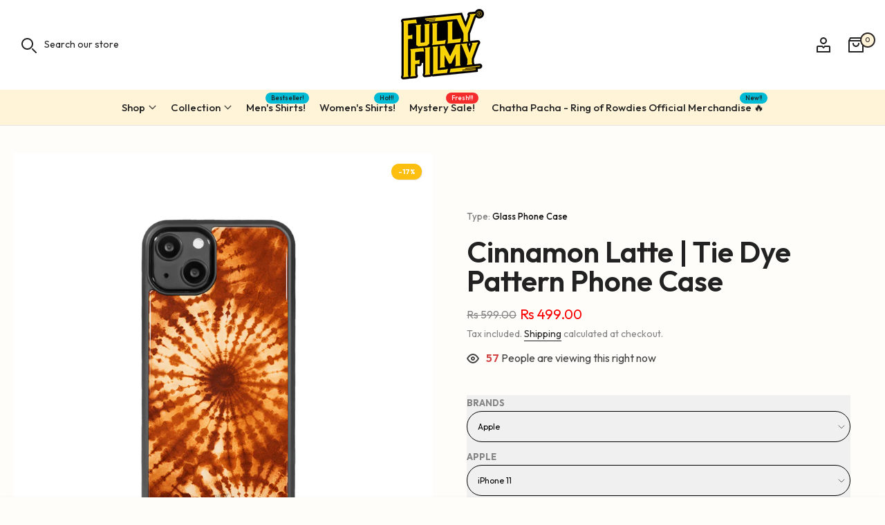

--- FILE ---
content_type: text/html; charset=utf-8
request_url: https://fullyfilmy.in/?section_id=search-hidden
body_size: 2017
content:
<div id="shopify-section-search-hidden" class="shopify-section"><link href="//fullyfilmy.in/cdn/shop/t/112/assets/bee-custom-input.css?v=162476287768709901061762177889" rel="stylesheet" type="text/css" media="all" />
<div class="bee-drawer__header">
    <div class="bee-mini-search__heading">Start typing and press Enter to search</div>
    <button class="bee-drawer__close" data-drawer-close aria-label="Close Search"><span class="bee-close-icon"><span></span> <span></span></span></button>
 </div>
 <form data-frm-search action="/search" method="get" class="bee-mini-search__frm bee-pr" role="search">
    <input type="hidden" name="type" value="product">
    <input type="hidden" name="options[unavailable_products]" value="last">
    <input type="hidden" name="options[prefix]" value="last">
    <div class="bee-mini-search__inner"><div data-cat-search class="bee-mini-search__cat">
          <div data-cat-search class="bee-search-header__type bee-pr bee-oh bee-col-auto bee-col-item">
             <select data-name="product_type" class="bee-truncate">
               <option value="*">All Categories</option><option value="Calendar">Calendar</option><option value="Canvas">Canvas</option><option value="Couple T-Shirts">Couple T-Shirts</option><option value="Crop Hoodie">Crop Hoodie</option><option value="Crop Tops">Crop Tops</option><option value="Desk Mats">Desk Mats</option><option value="Frame">Frame</option><option value="Full Sleeve T-Shirt">Full Sleeve T-Shirt</option><option value="Glass Phone Case">Glass Phone Case</option><option value="Hard Phone Case">Hard Phone Case</option><option value="hoodies">hoodies</option><option value="Kids T-Shirt">Kids T-Shirt</option><option value="Metal Poster">Metal Poster</option><option value="Notebooks">Notebooks</option><option value="Oversized T-Shirt">Oversized T-Shirt</option><option value="Phone Cases">Phone Cases</option><option value="posters">posters</option><option value="Shirt">Shirt</option><option value="Silicone Phone Case">Silicone Phone Case</option><option value="Solid">Solid</option><option value="Sweatshirts">Sweatshirts</option><option value="T-Shirt">T-Shirt</option><option value="Tote Bags">Tote Bags</option><option value="Women's T-Shirt">Women's T-Shirt</option></select>
          </div>
        </div><div class="bee-mini-search__input bee-pr bee-oh">
        <div class="bee-pr bee-input-group"> 
         <input id="bee-input-search" data-input-search class="bee-mini-search__input bee-input-type" autocomplete="off" type="text" name="q" placeholder="What are you looking for?">
         <div class="bee-line bee-pa"></div>
         <button type="button" data-clear-search aria-label="Clear"><svg viewBox="0 0 22 22"><path d="M12.41,11l5.29-5.29c0.39-0.39,0.39-1.02,0-1.41s-1.02-0.39-1.41,0L11,9.59L5.71,4.29c-0.39-0.39-1.02-0.39-1.41,0 s-0.39,1.02,0,1.41L9.59,11l-5.29,5.29c-0.39,0.39-0.39,1.02,0,1.41C4.49,17.9,4.74,18,5,18s0.51-0.1,0.71-0.29L11,12.41l5.29,5.29 C16.49,17.9,16.74,18,17,18s0.51-0.1,0.71-0.29c0.39-0.39,0.39-1.02,0-1.41L12.41,11z"/></svg></button>
       </div>
      </div>
    </div></form><div data-title-search class="bee-mini-search__title">Need some inspiration?</div><div class="bee-drawer__content">
    <div class="bee-drawer__main">
       <div data-bee-scroll-me class="bee-drawer__scroll bee-current-scrollbar"><div data-skeleton-search class="bee-skeleton_wrap bee-row bee-text-center bee-justify-content-center bee-row-cols-md-3 bee-row-cols-2 bee-gx-lg-30 bee-gy-lg-30 bee-gx-md-20 bee-gy-md-20 bee-gx-10 bee-gy-20" style="display: none;"><div class="bee-col-item bee-space-item-inner bee-widget__pr">
                  <div class="bee-widget_img_pr"><div class="bee-skeleton_img"></div></div>
                  <div class="bee-widget_if_pr"><div class="bee-skeleton_txt1"></div><div class="bee-skeleton_txt2"></div></div>
                </div><div class="bee-col-item bee-space-item-inner bee-widget__pr">
                  <div class="bee-widget_img_pr"><div class="bee-skeleton_img"></div></div>
                  <div class="bee-widget_if_pr"><div class="bee-skeleton_txt1"></div><div class="bee-skeleton_txt2"></div></div>
                </div><div class="bee-col-item bee-space-item-inner bee-widget__pr">
                  <div class="bee-widget_img_pr"><div class="bee-skeleton_img"></div></div>
                  <div class="bee-widget_if_pr"><div class="bee-skeleton_txt1"></div><div class="bee-skeleton_txt2"></div></div>
                </div><div class="bee-col-item bee-space-item-inner bee-widget__pr">
                  <div class="bee-widget_img_pr"><div class="bee-skeleton_img"></div></div>
                  <div class="bee-widget_if_pr"><div class="bee-skeleton_txt1"></div><div class="bee-skeleton_txt2"></div></div>
                </div><div class="bee-col-item bee-space-item-inner bee-widget__pr">
                  <div class="bee-widget_img_pr"><div class="bee-skeleton_img"></div></div>
                  <div class="bee-widget_if_pr"><div class="bee-skeleton_txt1"></div><div class="bee-skeleton_txt2"></div></div>
                </div><div class="bee-col-item bee-space-item-inner bee-widget__pr">
                  <div class="bee-widget_img_pr"><div class="bee-skeleton_img"></div></div>
                  <div class="bee-widget_if_pr"><div class="bee-skeleton_txt1"></div><div class="bee-skeleton_txt2"></div></div>
                </div></div>
          <div data-results-search class="bee-row bee-text-center bee-row-cols-md-3 bee-row-cols-2 bee-gx-lg-30 bee-gy-lg-30 bee-gx-md-20 bee-gy-md-20 bee-gx-10 bee-gy-20 bee-mini-search__content bee_ratioadapt bee-justify-content-center"><div class="bee-col-item bee-space-item-inner bee-widget__pr">
	<div class="bee-widget_img_pr"><a class="bee-d-block bee-pr bee-oh bee_ratio" href="/products/undead-alright-official-crop-top" style="--aspect-ratioapt: 1.046343975283213">
				<img class="lazyloadbee" data-src="//fullyfilmy.in/cdn/shop/files/Undead_3.jpg?v=1747991256&width=1" data-widths="[100,200,400,600,700,800,900,1000,1200,1400,1600]" data-optimumx="2" data-sizes="auto" src="data:image/svg+xml,%3Csvg%20viewBox%3D%220%200%202032%201942%22%20xmlns%3D%22http%3A%2F%2Fwww.w3.org%2F2000%2Fsvg%22%3E%3C%2Fsvg%3E
" width="2032" height="1942" alt="Undead |  Alright Official Crop Top">
				<span class="lazyloadbee-loader is-bg-img" style="background: url(//fullyfilmy.in/cdn/shop/files/Undead_3.jpg?v=1747991256&width=1);"></span>
			</a></div>
	<div class="bee-widget_if_pr">
		
<div class="bee-product-rating">















<div style='' class='jdgm-widget jdgm-preview-badge' data-id='7272904294448'
data-template='manual-installation'
data-auto-install='false'>
  <div style='display:none' class='jdgm-prev-badge' data-average-rating='0.00' data-number-of-reviews='0' data-number-of-questions='0'> <span class='jdgm-prev-badge__stars' data-score='0.00' tabindex='0' aria-label='0.00 stars' role='button'> <span class='jdgm-star jdgm--off'></span><span class='jdgm-star jdgm--off'></span><span class='jdgm-star jdgm--off'></span><span class='jdgm-star jdgm--off'></span><span class='jdgm-star jdgm--off'></span> </span> <span class='jdgm-prev-badge__text'> No reviews </span> </div>
</div>





</div>

		<a href="/products/undead-alright-official-crop-top" class="bee-d-block bee-widget__pr-title">Undead |  Alright Official Crop Top</a><div class="bee-widget__pr-price" data-product-pricedata-pr-price><del>Rs 849.00</del> <ins>Rs 549.00</ins></div>

	</div>
</div>
<div class="bee-col-item bee-space-item-inner bee-widget__pr">
	<div class="bee-widget_img_pr"><a class="bee-d-block bee-pr bee-oh bee_ratio" href="/products/wakaaa-alright-official-crop-top" style="--aspect-ratioapt: 1.046343975283213">
				<img class="lazyloadbee" data-src="//fullyfilmy.in/cdn/shop/files/Wakaa_1.jpg?v=1747991257&width=1" data-widths="[100,200,400,600,700,800,900,1000,1200,1400,1600]" data-optimumx="2" data-sizes="auto" src="data:image/svg+xml,%3Csvg%20viewBox%3D%220%200%202032%201942%22%20xmlns%3D%22http%3A%2F%2Fwww.w3.org%2F2000%2Fsvg%22%3E%3C%2Fsvg%3E
" width="2032" height="1942" alt="Wakaaa | Alright Official Crop Top">
				<span class="lazyloadbee-loader is-bg-img" style="background: url(//fullyfilmy.in/cdn/shop/files/Wakaa_1.jpg?v=1747991257&width=1);"></span>
			</a></div>
	<div class="bee-widget_if_pr">
		
<div class="bee-product-rating">















<div style='' class='jdgm-widget jdgm-preview-badge' data-id='7272904228912'
data-template='manual-installation'
data-auto-install='false'>
  <div style='display:none' class='jdgm-prev-badge' data-average-rating='0.00' data-number-of-reviews='0' data-number-of-questions='0'> <span class='jdgm-prev-badge__stars' data-score='0.00' tabindex='0' aria-label='0.00 stars' role='button'> <span class='jdgm-star jdgm--off'></span><span class='jdgm-star jdgm--off'></span><span class='jdgm-star jdgm--off'></span><span class='jdgm-star jdgm--off'></span><span class='jdgm-star jdgm--off'></span> </span> <span class='jdgm-prev-badge__text'> No reviews </span> </div>
</div>





</div>

		<a href="/products/wakaaa-alright-official-crop-top" class="bee-d-block bee-widget__pr-title">Wakaaa | Alright Official Crop Top</a><div class="bee-widget__pr-price" data-product-pricedata-pr-price><del>Rs 849.00</del> <ins>Rs 549.00</ins></div>

	</div>
</div>
<div class="bee-col-item bee-space-item-inner bee-widget__pr">
	<div class="bee-widget_img_pr"><a class="bee-d-block bee-pr bee-oh bee_ratio" href="/products/keys-to-sucess-alright-official-crop-top" style="--aspect-ratioapt: 1.046343975283213">
				<img class="lazyloadbee" data-src="//fullyfilmy.in/cdn/shop/files/Keys-To-Success-Crop-Tshirt_1.jpg?v=1747991261&width=1" data-widths="[100,200,400,600,700,800,900,1000,1200,1400,1600]" data-optimumx="2" data-sizes="auto" src="data:image/svg+xml,%3Csvg%20viewBox%3D%220%200%202032%201942%22%20xmlns%3D%22http%3A%2F%2Fwww.w3.org%2F2000%2Fsvg%22%3E%3C%2Fsvg%3E
" width="2032" height="1942" alt="Keys To Sucess  | Alright Official Crop Top">
				<span class="lazyloadbee-loader is-bg-img" style="background: url(//fullyfilmy.in/cdn/shop/files/Keys-To-Success-Crop-Tshirt_1.jpg?v=1747991261&width=1);"></span>
			</a></div>
	<div class="bee-widget_if_pr">
		
<div class="bee-product-rating">















<div style='' class='jdgm-widget jdgm-preview-badge' data-id='7272903508016'
data-template='manual-installation'
data-auto-install='false'>
  <div style='display:none' class='jdgm-prev-badge' data-average-rating='0.00' data-number-of-reviews='0' data-number-of-questions='0'> <span class='jdgm-prev-badge__stars' data-score='0.00' tabindex='0' aria-label='0.00 stars' role='button'> <span class='jdgm-star jdgm--off'></span><span class='jdgm-star jdgm--off'></span><span class='jdgm-star jdgm--off'></span><span class='jdgm-star jdgm--off'></span><span class='jdgm-star jdgm--off'></span> </span> <span class='jdgm-prev-badge__text'> No reviews </span> </div>
</div>





</div>

		<a href="/products/keys-to-sucess-alright-official-crop-top" class="bee-d-block bee-widget__pr-title">Keys To Sucess  | Alright Official Crop Top</a><div class="bee-widget__pr-price" data-product-pricedata-pr-price><del>Rs 849.00</del> <ins>Rs 549.00</ins></div>

	</div>
</div>
<div class="bee-col-item bee-space-item-inner bee-widget__pr">
	<div class="bee-widget_img_pr"><a class="bee-d-block bee-pr bee-oh bee_ratio" href="/products/game-on-alright-official-crop-top" style="--aspect-ratioapt: 1.046343975283213">
				<img class="lazyloadbee" data-src="//fullyfilmy.in/cdn/shop/files/Game-On-World-Off-Crop-Tshirt-Black.jpg?v=1747991265&width=1" data-widths="[100,200,400,600,700,800,900,1000,1200,1400,1600]" data-optimumx="2" data-sizes="auto" src="data:image/svg+xml,%3Csvg%20viewBox%3D%220%200%202032%201942%22%20xmlns%3D%22http%3A%2F%2Fwww.w3.org%2F2000%2Fsvg%22%3E%3C%2Fsvg%3E
" width="2032" height="1942" alt="Game On | Alright Official Crop Top">
				<span class="lazyloadbee-loader is-bg-img" style="background: url(//fullyfilmy.in/cdn/shop/files/Game-On-World-Off-Crop-Tshirt-Black.jpg?v=1747991265&width=1);"></span>
			</a></div>
	<div class="bee-widget_if_pr">
		
<div class="bee-product-rating">















<div style='' class='jdgm-widget jdgm-preview-badge' data-id='7272903147568'
data-template='manual-installation'
data-auto-install='false'>
  <div style='display:none' class='jdgm-prev-badge' data-average-rating='0.00' data-number-of-reviews='0' data-number-of-questions='0'> <span class='jdgm-prev-badge__stars' data-score='0.00' tabindex='0' aria-label='0.00 stars' role='button'> <span class='jdgm-star jdgm--off'></span><span class='jdgm-star jdgm--off'></span><span class='jdgm-star jdgm--off'></span><span class='jdgm-star jdgm--off'></span><span class='jdgm-star jdgm--off'></span> </span> <span class='jdgm-prev-badge__text'> No reviews </span> </div>
</div>





</div>

		<a href="/products/game-on-alright-official-crop-top" class="bee-d-block bee-widget__pr-title">Game On | Alright Official Crop Top</a><div class="bee-widget__pr-price" data-product-pricedata-pr-price><del>Rs 849.00</del> <ins>Rs 549.00</ins></div>

	</div>
</div>
<div class="bee-col-item bee-space-item-inner bee-widget__pr">
	<div class="bee-widget_img_pr"><a class="bee-d-block bee-pr bee-oh bee_ratio" href="/products/woman-or-butterfly-crop-top" style="--aspect-ratioapt: 1.046343975283213">
				<img class="lazyloadbee" data-src="//fullyfilmy.in/cdn/shop/files/Web-Mockup_Croptop_women.jpg?v=1747991490&width=1" data-widths="[100,200,400,600,700,800,900,1000,1200,1400,1600]" data-optimumx="2" data-sizes="auto" src="data:image/svg+xml,%3Csvg%20viewBox%3D%220%200%202032%201942%22%20xmlns%3D%22http%3A%2F%2Fwww.w3.org%2F2000%2Fsvg%22%3E%3C%2Fsvg%3E
" width="2032" height="1942" alt="Woman Or Butterfly Crop Top">
				<span class="lazyloadbee-loader is-bg-img" style="background: url(//fullyfilmy.in/cdn/shop/files/Web-Mockup_Croptop_women.jpg?v=1747991490&width=1);"></span>
			</a></div>
	<div class="bee-widget_if_pr">
		
<div class="bee-product-rating">















<div style='' class='jdgm-widget jdgm-preview-badge' data-id='7231814271024'
data-template='manual-installation'
data-auto-install='false'>
  <div style='display:none' class='jdgm-prev-badge' data-average-rating='0.00' data-number-of-reviews='0' data-number-of-questions='0'> <span class='jdgm-prev-badge__stars' data-score='0.00' tabindex='0' aria-label='0.00 stars' role='button'> <span class='jdgm-star jdgm--off'></span><span class='jdgm-star jdgm--off'></span><span class='jdgm-star jdgm--off'></span><span class='jdgm-star jdgm--off'></span><span class='jdgm-star jdgm--off'></span> </span> <span class='jdgm-prev-badge__text'> No reviews </span> </div>
</div>





</div>

		<a href="/products/woman-or-butterfly-crop-top" class="bee-d-block bee-widget__pr-title">Woman Or Butterfly Crop Top</a><div class="bee-widget__pr-price" data-product-pricedata-pr-price><del>Rs 649.00</del> <ins>Rs 549.00</ins></div>

	</div>
</div>
<div class="bee-col-item bee-space-item-inner bee-widget__pr">
	<div class="bee-widget_img_pr"><a class="bee-d-block bee-pr bee-oh bee_ratio" href="/products/man-or-butterfly-crop-top" style="--aspect-ratioapt: 1.046343975283213">
				<img class="lazyloadbee" data-src="//fullyfilmy.in/cdn/shop/files/Web-Mockup_crop_men.jpg?v=1747991491&width=1" data-widths="[100,200,400,600,700,800,900,1000,1200,1400,1600]" data-optimumx="2" data-sizes="auto" src="data:image/svg+xml,%3Csvg%20viewBox%3D%220%200%202032%201942%22%20xmlns%3D%22http%3A%2F%2Fwww.w3.org%2F2000%2Fsvg%22%3E%3C%2Fsvg%3E
" width="2032" height="1942" alt="Man Or Butterfly Crop Top">
				<span class="lazyloadbee-loader is-bg-img" style="background: url(//fullyfilmy.in/cdn/shop/files/Web-Mockup_crop_men.jpg?v=1747991491&width=1);"></span>
			</a></div>
	<div class="bee-widget_if_pr">
		
<div class="bee-product-rating">















<div style='' class='jdgm-widget jdgm-preview-badge' data-id='7231813910576'
data-template='manual-installation'
data-auto-install='false'>
  <div style='display:none' class='jdgm-prev-badge' data-average-rating='0.00' data-number-of-reviews='0' data-number-of-questions='0'> <span class='jdgm-prev-badge__stars' data-score='0.00' tabindex='0' aria-label='0.00 stars' role='button'> <span class='jdgm-star jdgm--off'></span><span class='jdgm-star jdgm--off'></span><span class='jdgm-star jdgm--off'></span><span class='jdgm-star jdgm--off'></span><span class='jdgm-star jdgm--off'></span> </span> <span class='jdgm-prev-badge__text'> No reviews </span> </div>
</div>





</div>

		<a href="/products/man-or-butterfly-crop-top" class="bee-d-block bee-widget__pr-title">Man Or Butterfly Crop Top</a><div class="bee-widget__pr-price" data-product-pricedata-pr-price><del>Rs 649.00</del> <ins>Rs 549.00</ins></div>

	</div>
</div>
</div></div>
    </div>
 </div><div data-viewAll-search class="bee-drawer__bottom">
         <a href="/collections/women" class="bee-mini-search__viewAll bee-d-block">View All (38) <svg width="22px" height="22px" viewBox="0 0 22 22"><path d="M16.66,6.25c-0.41-0.37-1.04-0.33-1.41,0.08c-0.37,0.41-0.33,1.04,0.08,1.41L17.87,10H1c-0.55,0-1,0.45-1,1s0.45,1,1,1 h16.87l-2.53,2.25c-0.41,0.37-0.45,1-0.08,1.41C15.45,15.89,15.72,16,16,16c0.24,0,0.47-0.08,0.66-0.25L22.01,11L16.66,6.25z"/></svg></a>
      </div></div>

--- FILE ---
content_type: text/css
request_url: https://fullyfilmy.in/cdn/shop/t/112/assets/bee-slideshow.css?v=173760343786726769101762177909
body_size: 1417
content:
.bee-content-wrap.bee-container{margin:0 auto;left:0;right:0}.bee-slideshow-inner>a:after{content:"";position:absolute;top:0;left:0;width:100%;height:100%;pointer-events:none;background-color:var(--bg-overlay)}.bee-slide__zoom-out{-webkit-transform:scale(1.2);-moz-transform:scale(1.2);transform:scale(1.2);-webkit-transition:4s;-moz-transition:4s;transition:4s}.is-selected .bee-slide__zoom-out.lazyloadbeeed{-webkit-transform:scale(1);-moz-transform:scale(1);transform:scale(1)}.bee-slide__zoom-in{-webkit-transform:scale(1);-moz-transform:scale(1);transform:scale(1);-webkit-transition:4s;-moz-transition:4s;transition:4s}.is-selected .bee-slide__zoom-in.lazyloadbeeed{-webkit-transform:scale(1.2);-moz-transform:scale(1.2);transform:scale(1.2)}.bee-slide__move-to-left{transform:translate(200px);opacity:0;transition:none}.is-selected .bee-slide__move-to-left.lazyloadbeeed{opacity:1;transform:translate(0);transition:.5s}.bee-slide__move-to-right{transform:translate(-200px);opacity:0;transition:none}.is-selected .bee-slide__move-to-right.lazyloadbeeed{opacity:1;transform:translate(0);transition:.5s}.bee-slide__move-to-top{transform:translateY(200px);opacity:0;transition:none}.is-selected .bee-slide__move-to-top.lazyloadbeeed{opacity:1;transform:translateY(0);transition:.5s}.bee-slide__move-to-bottom{transform:translateY(-200px);opacity:0;transition:none}.is-selected .bee-slide__move-to-bottom.lazyloadbeeed{opacity:1;transform:translateY(0);transition:.5s}.bee-slideshow .bee-flickity-slider.bee-slider-btn-style-outline .flickitybee-button{border-width:2px}.bee-slideshow .bee-flickity-slider .flickitybee-page-dots{position:absolute;bottom:10px;display:block;margin:0 auto;left:0;right:0;text-align:center;padding:0px var(--dots-pd-lr);width:100%}.bee-slideshow .bee-dots-width-container .flickitybee-page-dots{max-width:1200px}.bee-wrapper__wide .bee-slideshow .bee-dots-width-container .flickitybee-page-dots{max-width:1600px}.bee-wrapper__custom .bee-slideshow .bee-dots-width-container .flickitybee-page-dots{max-width:var(--wrapper-mw)}.bee-wrapper__contentFull .bee-slideshow .bee-dots-width-container .flickitybee-page-dots{max-width:100%}@media (min-width:1025px){.bee-slideshow .bee-flickity-slider .flickitybee-prev-next-button.previous{left:var(--slideshow-btn-pos)}.bee-slideshow .bee-flickity-slider .flickitybee-prev-next-button.next{right:var(--slideshow-btn-pos)}.bee-slideshow .bee-flickity-slider .flickitybee-page-dots{bottom:var(--dots-position-vertical);transform:translateY(var(--dots-transform-vertical))}.bee-slideshow .bee-dots-align-start .flickitybee-page-dots{text-align:left}.bee-slideshow .bee-dots-align-end .flickitybee-page-dots{text-align:right}.bee-slideshow .bee-flickity-slider.bee-dots-design-vertical .flickitybee-page-dots .dot{margin:var(--space-dots) auto}.bee-slideshow .bee-flickity-slider.bee-dots-design-vertical.bee-dots-layout-default .flickitybee-page-dots .dot{display:block}.bee-slideshow .bee-flickity-slider.bee-dots-design-vertical.bee-dots-align-start .flickitybee-page-dots .dot,.bee-slideshow .bee-flickity-slider.bee-dots-design-default.bee-dots-align-start .flickitybee-page-dots .dot:first-child{margin-left:0}.bee-slideshow .bee-flickity-slider.bee-dots-design-vertical.bee-dots-align-end .flickitybee-page-dots .dot,.bee-slideshow .bee-flickity-slider.bee-dots-design-default.bee-dots-align-end .flickitybee-page-dots .dot:last-child{margin-right:0}.bee-slideshow .bee-flickity-slider.bee-dots-design-vertical .flickitybee-page-dots .dot:first-child{margin-top:0}.bee-slideshow .bee-flickity-slider.bee-dots-design-vertical .flickitybee-page-dots .dot:last-child{margin-bottom:0}}.bee-flicky-btn__custom.bee-flicky-btn__vertical.bee-flickity-btn__right{right:var(--slideshow-btn-pos);left:auto}.bee-slideshow .bee-socials-block{z-index:1;position:absolute;bottom:var(--socials-position-vertical);left:var(--socials-space);transform:translateY(var(--socials-transform-vertical))}.bee-slideshow .bee-socials-block.bee-socials-align-right{right:var(--socials-space);left:auto}.bee-slideshow .bee-visible-vertical .bee-socials-group{display:flex;flex-direction:column}@media (max-width:767px){.bee-slideshow .bee-flickity-slider .flickitybee-page-dots{padding:0 10px}.bee-slideshow .bee-slider-btn-vertical .flickitybee-prev-next-button.previous{bottom:60px}.bee-slideshow .bee-slider-btn-vertical .flickitybee-prev-next-button.next,.bee-slideshow .bee-slider-btn-vertical.bee-slider-btn-medium .flickitybee-prev-next-button.next,.bee-slideshow .bee-slider-btn-vertical.bee-slider-btn-large .flickitybee-prev-next-button.next{bottom:24px}.bee-slideshow .bee-slider-btn-vertical.bee-slider-btn-medium .flickitybee-prev-next-button.previous{bottom:70px}.bee-slideshow .bee-slider-btn-vertical.bee-slider-btn-large .flickitybee-prev-next-button.previous{bottom:80px}.bee-slideshow .bee-slider-btn-vertical.bee-slider-btn-rotate .flickitybee-prev-next-button.next,.bee-slideshow .bee-slider-btn-vertical.bee-slider-btn-rotate.bee-slider-btn-large .flickitybee-prev-next-button.next,.bee-slideshow .bee-slider-btn-vertical.bee-slider-btn-rotate.bee-slider-btn-medium .flickitybee-prev-next-button.next{bottom:14px}}.bee-slideshow-pr-simple{margin-bottom:var(--mgb-mb)}.bee-slideshow-pr-simple .bee-product-simple__image,.bee-slideshow-pr-simple .bee-product-simple__title{position:relative;padding-right:15px;margin-right:15px}.bee-slideshow-pr-simple .bee-product-simple__wrap>div:not(:last-child):after{height:22px;width:1px;background-color:var(--color-line);content:"";position:absolute;z-index:1;top:0;right:0;bottom:0;margin:auto}.bee-slideshow-pr-simple .bee-product-simple__image img{max-width:25px}.bee-slideshow-pr-simple .bee-product-simple__title h3,.bee-slideshow-pr-simple .bee-product-simple__price span{font-size:12px;font-weight:400;color:var(--color-pr-text);transition:all .3s}.bee-slide-numbers.bee-dots-cl-dark{--slider-dot-background: var(--bee-dark-color)}.bee-slide-numbers.bee-dots-cl-light{--slider-dot-background: var(--bee-light-color)}.bee-slide-numbers.bee-dots-cl-primary{--slider-dot-background: var(--accent-color)}.bee-slide-numbers.bee-dots-cl-custom1,.bee-slide-numbers.bee-dots-cl-custom2{--slider-dot-background: var(--dots-background)}.bee-slideshow .bee-slide-numbers{position:absolute;line-height:1;display:flex;bottom:var(--dots-num-position-vertical);right:var(--dots-num-space);transform:translateY(var(--dots-num-transform-vertical));color:var(--slider-dot-background)}.bee-slideshow .bee-flickity-btn__left+.bee-slide-numbers{left:var(--dots-num-space);right:auto}.bee-slideshow .bee-slide-numbers .bee-slide-number__current{font-size:18px;font-weight:400;margin-right:5px}.rtl_true .bee-slideshow .bee-slide-numbers .bee-slide-number__current{margin-right:0;margin-left:5px}.rtl_true .bee-slideshow .bee-slide-numbers{left:var(--dots-num-space);right:auto}.bee-slideshow2 .bee-content-wrap{background-color:var(--bg-content-wrap)}.bee-move_top_to_bottom .bee-slideshow__item--image img,.bee-move_top_to_bottom .bee-slideshow__item--image .bee-placeholder-svg{-webkit-transform:translateY(-40px);transform:translateY(-40px);opacity:0;transition:opacity .8s,transform .8s,-webkit-transform .8s;will-change:transform,opacity;-webkit-backface-visibility:hidden}.bee-move_top_to_bottom .bee-slideshow__item--image.is-selected img,.bee-move_top_to_bottom .bee-slideshow__item--image.is-selected .bee-placeholder-svg{-webkit-transform:none;transform:none;opacity:1}.bee-slideshow .bee-dots-layout-count_num_curent ol.flickitybee-page-dots{display:none}.bee-slideshow .bee-slideshow-image .bee-slide-numbers{position:absolute;line-height:1;display:flex;bottom:var(--dots-position-vertical);right:var(--dots-pd-lr);transform:translateY(var(--dots-transform-vertical));color:var(--dots-num-cl)}.bee-slideshow .bee-slideshow-image.bee-dots-num-left .bee-slide-numbers{left:var(--dots-pd-lr);right:auto}.bee-slideshow .bee-flickity-slider.bee-dots-layout-count_num .flickitybee-page-dots{counter-reset:section;position:absolute;line-height:1;display:flex;align-items:end;bottom:var(--dots-position-vertical);right:auto;width:auto;padding:0;left:var(--dots-pd-lr);transform:translateY(var(--dots-transform-vertical));color:var(--dots-num-cl)}.bee-slideshow .bee-flickity-slider.bee-dots-layout-count_num.bee-dots-align-end ol.flickitybee-page-dots{left:auto;right:var(--dots-pd-lr)}.bee-slideshow .bee-flickity-slider.bee-dots-layout-count_num.bee-dots-align-center ol.flickitybee-page-dots{left:50%;transform:translate(-50%,var(--dots-transform-vertical,0))}.bee-slideshow .bee-dots-num-left .bee-flickity-slider.bee-dots-layout-count_num.bee-slide-numbers-1 .flickitybee-page-dots{align-items:start}.bee-slideshow .bee-dots-num-left .bee-flickity-slider.bee-flickity-slider.bee-dots-layout-count_num.bee-slide-numbers-1 .flickitybee-page-dots li:before{order:2}.bee-slideshow .bee-dots-num-left .bee-flickity-slider.bee-dots-layout-count_num.bee-slide-numbers-1 .flickitybee-page-dots li.is-selected:before{margin-inline-end:0;margin-inline-start:8px}.bee-slideshow .bee-flickity-slider.bee-dots-layout-count_num.bee-slide-numbers-1 .flickitybee-page-dots{flex-direction:column}.bee-slideshow .bee-flickity-slider.bee-flickity-slider.bee-dots-layout-count_num.bee-slide-numbers-1 .flickitybee-page-dots li:before{content:"0" counter(section);counter-increment:section;font-weight:600;transform:scale(1);width:auto;background:transparent;font-size:13px;margin-right:0;transition:margin .3s;position:static}.bee-slideshow .bee-flickity-slider.bee-dots-layout-count_num.bee-slide-numbers-1 .flickitybee-page-dots li.is-selected:before{margin-inline-end:8px}.bee-slideshow .bee-flickity-slider.bee-dots-layout-count_num .flickitybee-page-dots li{white-space:nowrap;line-height:13px;width:auto;border:none;height:13px;margin:0 calc(var(--space-dots)/2);border-radius:0;box-shadow:0 0!important;background:transparent!important;color:var(--slider-dot-background)}.bee-slideshow .bee-flickity-slider.bee-dots-layout-count_num.bee-slide-numbers-1 .flickitybee-page-dots li:after{content:"";width:0;height:1px;background-color:currentColor;transition:width .3s ease}.bee-slideshow .bee-flickity-slider.bee-dots-layout-count_num.bee-slide-numbers-1 .flickitybee-page-dots li.is-selected:after{width:45px}.bee-slideshow .bee-dots-num-right .bee-flickity-slider.bee-dots-layout-count_num.bee-slide-numbers-1 .flickitybee-page-dots{flex-direction:column}.bee-slideshow .bee-flickity-slider.bee-dots-layout-count_num.bee-slide-numbers-1 .flickitybee-page-dots li{margin:calc(var(--space-dots)/2) 0}.bee-slideshow .bee-flickity-slider.bee-flickity-slider.bee-dots-layout-count_num.bee-slide-numbers-2 .flickitybee-page-dots li:after{content:"0" counter(section);counter-increment:section;font-weight:600;transform:scale(1);width:auto;background:transparent;font-size:13px;margin-inline-start:8px;position:static}.bee-slideshow .bee-flickity-slider.bee-dots-layout-count_num.bee-slide-numbers-2 .flickitybee-page-dots li:before{content:"";width:0;border-radius:0;height:1px;background-color:currentColor;transition:width .3s ease;transform:scale(1);position:static}.bee-slideshow .bee-flickity-slider.bee-dots-layout-count_num.bee-slide-numbers-2 .flickitybee-page-dots li.is-selected:before{width:30px}.bee-slideshow .bee-slider-btn-vertical .flickitybee-button,.bee-slideshow .bee-slider-btn-vertical .flickitybee-prev-next-button.previous,.bee-slideshow .bee-slider-btn-vertical .flickitybee-prev-next-button.next{-webkit-transform:rotate(90deg);transform:rotate(90deg)}.bee-slideshow .bee-slider-btn-vertical.bee-slider-btn-rotate .flickitybee-prev-next-button.next,.bee-slideshow .bee-slider-btn-vertical.bee-slider-btn-rotate .flickitybee-prev-next-button.previous{transform-origin:center}.bee-slideshow .bee-slider-btn-vertical.bee-slider-btn-rotate .flickitybee-button.next .flickitybee-button-icon{-webkit-transform:rotate(45deg);transform:rotate(45deg)}.bee-slideshow .bee-slider-btn-vertical.bee-slider-btn-rotate .flickitybee-button.previous .flickitybee-button-icon{-webkit-transform:rotate(135deg);transform:rotate(135deg)}.bee-slideshow .bee-flickity-slider:not(.bee-slider-btn-icon__default) .flickitybee-button,.bee-slideshow .bee-flickity-slider.bee-slider-btn-vertical .flickitybee-button{display:none}.bee-slideshow .bee-flicky-btn__custom{z-index:1}.bee-flicky-btn__custom.bee-flicky-btn__vertical{position:absolute;bottom:var(--nav-position-vertical);transform:translateY(var(--nav-transform-vertical));display:flex;left:var(--slideshow-btn-pos);flex-direction:column;row-gap:var(--space-btn)}.bee-flicky-btn__custom.bee-flicky-btn__vertical.bee-flickity-btn_align_right{right:var(--slideshow-btn-pos);left:auto}.bee-flicky-btn__custom.bee-flicky-btn__vertical .flickitybee-button{position:static}.bee-slideshow .bee-slide-numbers .bee-slide-number__current{font-size:18px;font-weight:700;margin-right:5px}.bee-slideshow .bee-slide-numbers .bee-slide-number__length{font-size:10px;font-weight:600;line-height:1}.bee-slide-numbers span.bee-slide-number__length:before{content:"/";font-size:11px;font-weight:400}.bee-img-layer-under{position:absolute;top:var(--layer-p-v);left:var(--layer-p-h);transform:translate(calc(-1 * var(--layer-p-h)),calc(-1 * var(--layer-p-v)))}@media (max-width:767px){.bee-slideshow2 .bee-content-position{position:static;transform:none;width:100%!important}.bee-slide-set-height .flickitybee-viewport .bee-h-100{height:auto}.bee-slideshow .bee-flickity-slider .flickitybee-page-dots{padding:0 10px}.bee-slideshow .bee-slider-btn-vertical .flickitybee-prev-next-button.previous{bottom:60px}.bee-slideshow .bee-slider-btn-vertical .flickitybee-prev-next-button.next,.bee-slideshow .bee-slider-btn-vertical.bee-slider-btn-medium .flickitybee-prev-next-button.next,.bee-slideshow .bee-slider-btn-vertical.bee-slider-btn-large .flickitybee-prev-next-button.next{bottom:24px}.bee-slideshow .bee-slider-btn-vertical.bee-slider-btn-medium .flickitybee-prev-next-button.previous{bottom:70px}.bee-slideshow .bee-slider-btn-vertical.bee-slider-btn-large .flickitybee-prev-next-button.previous{bottom:80px}.bee-slideshow .bee-slider-btn-vertical.bee-slider-btn-rotate .flickitybee-prev-next-button.next,.bee-slideshow .bee-slider-btn-vertical.bee-slider-btn-rotate.bee-slider-btn-large .flickitybee-prev-next-button.next,.bee-slideshow .bee-slider-btn-vertical.bee-slider-btn-rotate.bee-slider-btn-medium .flickitybee-prev-next-button.next{bottom:14px}}@media (min-width:768px){.bee-slideshow2 .bee-slide-set-height,.bee-slideshow2 .bee-slide-set-height .flickitybee-viewport,.bee-slideshow2 .bee-slide-set-height .flickitybee-viewport .bee-content-wrap{height:100%!important}.bee-slideshow2 .bee-slideshow-inner .bee-content-pos__right{flex-direction:row-reverse}.bee-slideshow-pr-simple{margin-bottom:var(--mgb-tb)}.bee-slideshow-main{margin-left:-1px}.bee-slideshow__item--content{left:1px!important}}@media (min-width:1025px){.bee-slideshow-pr-simple{margin-bottom:var(--mgb)}.bee-slideshow-pr-simple .bee-product-simple__title h3,.bee-slideshow-pr-simple .bee-product-simple__price span{font-size:14px}.bee-socials-show_mobile{display:none!important}}@media (max-width:1024px){.bee-slideshow .bee-slide-numbers{display:none}.bee-slideshow .bee-slideshow-image .bee-slide-numbers{--dots-pd-lr: 15px !important}.bee-flickity-slider.bee-flicky-btn__custom{--slideshow-btn-pos: 15px!important}.bee-slideshow .bee-socials-block{--socials-space: 15px !important}.bee-socials-show_desktop{display:none!important}}@media (-moz-touch-enabled: 0),(hover: hover){.bee-slideshow:hover .bee-flicky-btn__custom.bee-slider-btn-vi-hover .flickitybee-button{opacity:1;visibility:visible}}
/*# sourceMappingURL=/cdn/shop/t/112/assets/bee-slideshow.css.map?v=173760343786726769101762177909 */


--- FILE ---
content_type: text/css
request_url: https://fullyfilmy.in/cdn/shop/t/112/assets/bee-collection-products.css?v=164580135494610108851762177885
body_size: 5350
content:
.bee-product{--atc-cl: var(--pr-single-btn-color);--atc-bg-cl: var(--pr-single-btn-bg-color);--atc-hover-cl: var(--pr-single-btn-hover-color);--atc-hover-bg-cl: var(--pr-single-btn-hover-bg-color);--wishlist-cl: var(--pr-group-btn-color);--wishlist-bg-cl: transparent;--wishlist-hover-cl: var(--pr-group-btn-hover-color);--wishlist-hover-bg-cl: var(--pr-group-btn-hover-bg-color);--quickview-cl: var(--pr-group-btn-color);--quickview-bg-cl: var(--pr-group-btn-bg-color);--quickview-hover-cl: var(--pr-group-btn-hover-color);--quickview-hover-bg-cl: var(--pr-group-btn-hover-bg-color);--compare-cl: var(--pr-group-btn-color);--compare-bg-cl: var(--pr-group-btn-bg-color);--compare-hover-cl: var(--pr-group-btn-hover-color);--compare-hover-bg-cl: var(--pr-group-btn-hover-bg-color)}.bee-product:hover{--wishlist-bg-cl: var(--pr-group-btn-bg-color)}.bee-pr-style2,.bee-pr-style4,.bee-pr-style5{--atc-cl: var(--pr-group-btn-color);--atc-bg-cl: var(--pr-group-btn-bg-color);--atc-hover-cl: var(--pr-group-btn-hover-color);--atc-hover-bg-cl: var(--pr-group-btn-hover-bg-color);--wishlist-cl: var(--pr-single-btn-color);--wishlist-bg-cl: transparent;--wishlist-hover-cl: var(--pr-single-btn-hover-color);--wishlist-hover-bg-cl: var(--pr-single-btn-hover-bg-color)}.bee-pr-style2:hover,.bee-pr-style4:hover,.bee-pr-style5:hover{--wishlist-bg-cl: var(--pr-single-btn-bg-color)}.bee-pr-style7{--quickview-cl: var(--pr-single-btn-color);--quickview-bg-cl: var(--pr-single-btn-bg-color);--quickview-hover-cl: var(--pr-single-btn-hover-color);--quickview-hover-bg-cl: var(--pr-single-btn-hover-bg-color)}.bee-badge-item{display:flex;justify-content:center;align-items:center;word-break:break-word;padding:3px 8px;min-width:44px;margin-bottom:5px;text-transform:uppercase;font-size:10px;font-weight:700;text-align:center;line-height:17px;background-color:var(--badge-color-primary);color:var(--badge-color-secondary);box-shadow:1px 1px 1px #0000001a;border-radius:1px}.bee-badge-item:last-child{margin:0}.badge_shape_1 .bee-badge-item{border-radius:100%;height:44px}.badge_shape_2 .bee-badge-item{border-radius:2px}.badge_shape_3 .bee-badge-item{border-radius:12px}.badge_rounded_true .bee-badge-item{border-radius:10px}.badge_reverse_color_true .bee-badge-item{background-color:var(--badge-color-secondary);color:var(--badge-color-primary)}.bee-badge-sale{--badge-color-primary: var(--sale-badge-primary);--badge-color-secondary: var(--sale-badge-secondary)}.bee-badge-new{--badge-color-primary: var(--new-badge-primary);--badge-color-secondary: var(--new-badge-secondary)}.bee-badge-hot{--badge-color-primary: var(--hot-badge-primary);--badge-color-secondary: var(--hot-badge-secondary)}.bee-badge-soldout{--badge-color-primary: var(--soldout-badge-primary);--badge-color-secondary: var(--soldout-badge-secondary)}.bee-badge-preorder{--badge-color-primary: var(--preorder-badge-primary);--badge-color-secondary: var(--preorder-badge-secondary)}.bee-badge-custom{--badge-color-primary: var(--custom-badge-primary);--badge-color-secondary: var(--custom-badge-secondary)}.bee-product a.bee-pr-wishlist,.css_for_wis_app_true .bee-product .bee-pr-wishlist{color:var(--wishlist-cl);background-color:var(--wishlist-bg-cl)}.css_for_wis_app_true .bee-product .bee-pr-wishlist i{color:var(--wishlist-cl)}.bee-product .bee-pr-compare{color:var(--compare-cl);background-color:var(--compare-bg-cl)}.bee-product .bee-pr-quickview{color:var(--quickview-cl);background-color:var(--quickview-bg-cl)}.bee-product .bee-pr-addtocart{color:var(--atc-cl);background-color:var(--atc-bg-cl)}.bee-product .bee-rte{display:none}@-webkit-keyframes beat_heart{0%,to{-webkit-transform:scale(1);transform:scale(1)}50%{-webkit-transform:scale(1.1);transform:scale(1.1)}}@keyframes beat_heart{0%,to{-webkit-transform:scale(1);transform:scale(1)}50%{-webkit-transform:scale(1.1);transform:scale(1.1)}}.bee-product .bee-product-image{overflow:hidden;position:relative}.bee-product .bee-product-img{overflow:hidden}.bee-product .bee-product-image:before{content:"";position:absolute;left:-3px;top:-3px;bottom:-3px;right:-3px;background-color:var(--pr-background-overlay);z-index:1;transition:.5s;opacity:0}.bee-product.bee-pr-soldout .bee-product-image:before{opacity:1;z-index:10}.bee-product.bee-pr-soldout:hover .bee-product-image:before{z-index:1}.bee-product.bee-colors-selected .bee-product-img .bee-product-hover-img{z-index:1}.bee-product.bee-colors-selected .bee-product-img .bee-product-main-img{z-index:2;opacity:1;transition:.5s ease 0s}.bee-product .bee-product-info{padding-top:var(--product-space-img-txt)}.bee-product .bee-product-info .bee-product-main-info>*:not(:last-child){margin-bottom:var(--product-space-elements)}.bee-collection-page .bee-product:not(.bee-pr-style5) .bee-product-info{margin-bottom:calc(-1 * var(--product-space-elements) - 4px)}.bee-product .bee-product-vendor{color:var(--product-vendors-color);font-size:10px;font-weight:500;text-transform:uppercase;line-height:14px}.bee-product .bee-product-vendor a{color:inherit}.bee-product .bee-product-countdown{display:flex;text-align:center;align-items:center;justify-content:center;transition:.4s ease-out 0s;position:absolute;z-index:1;left:50%;top:50%;transform:translate(-50%,-50%);margin:auto;opacity:0;visibility:hidden}.bee-product .bee-product-countdown.bee-countdown-enabled.expired_cdbee{opacity:0;visibility:hidden;display:none}.bee-product .bee-product-countdown.bee-countdown-enabled{opacity:1;visibility:visible}.bee-product.bee-pr-style1 .bee-product-countdown .bee-cd-icon,.bee-product.bee-pr-style7 .bee-product-countdown .bee-cd-icon{display:none}.bee-product .bee-product-countdown .bee-pr-countdown{display:flex;align-items:center}.bee-product .bee-pr-countdown1 .bee-countdowm-child{min-width:50px;height:50px;border-radius:2px;background-color:var(--pr-countdown-bg-color);overflow:hidden;display:inline-flex;flex-direction:column;justify-content:center;align-items:center;margin-inline-end:2px;box-shadow:1px 1px 1px #0000001a}.bee-product .bee-pr-countdown1 .bee-countdowm-child:last-child{margin:0}.bee-product .bee-pr-countdown1 .bee-cd-number{font-size:18px;line-height:22px;font-weight:600;color:var(--pr-countdown-color);display:block}.bee-product .bee-pr-countdown1 .bee-cd-text{font-size:13px;font-weight:500;color:var(--text-color);line-height:16px;text-transform:capitalize}.bee-product .bee-pr-countdown2{background-color:var(--pr-countdown-bg-color);box-shadow:1px 1px 1px #0000001a;color:var(--pr-countdown-color);font-size:16px;height:34px;border-radius:var(--name);display:inline-flex;align-items:center;border-radius:var(--pr-btn-radius-size);padding:0 12px}.bee-product .bee-product-countdown .bee-cd-icon{display:inline-flex;align-items:center;margin-right:5px;fill:var(--pr-countdown-color)}.bee-product .bee-pr-countdown2 .bee-countdowm-child{display:flex}.bee-product .bee-pr-countdown2 .bee-countdowm-child .bee-cd-text{margin-left:2px}.bee-product .bee-pr-countdown2 .bee-countdowm-child:not(:last-child):after{display:inline-flex;align-items:center;content:":";margin:0 3px}.bee-product .bee-product-title{font-size:var(--product-title-size);font-weight:var(--product-title-weight);color:var(--product-title-color);font-family:var(--product-title-family);text-transform:var(--product-title-style);letter-spacing:var(--product-title-spacing);line-height:var(--product-title-line-height);display:block}.bee-product .bee-product-title a{color:inherit;display:block}.bee-product .bee-product-price{font-size:var(--product-price-size);color:var(--product-price-color);font-weight:var(--product-price-weight)}.bee-product .bee-product-price del{font-size:calc(var(--product-price-size) * .934);color:var(--product-secondary-price-color);font-weight:400}.bee-product .bee-product-price ins{color:var(--product-price-sale-color);text-decoration:none;margin-inline-start:5px;font-size:var(--product-price-size);font-weight:var(--product-price-weight)}.bee-product .bee-product-badge{position:absolute;z-index:3;top:15px;right:15px;display:flex;justify-content:center;flex-direction:column;align-items:flex-end;pointer-events:none;transition:.5s ease 0s}.bee-pr-soldout.bee-product .bee-product-badge{top:15px;right:15px;transform:none;z-index:11;white-space:nowrap;display:flex;justify-content:center;flex-direction:column;align-items:flex-end}.bee-pr-soldout.bee-product:hover .bee-product-badge{opacity:0;visibility:hidden}.bee-product-atc-qty{z-index:3;bottom:0;background-color:var(--atc-bg-cl);border:solid 2px var(--atc-bg-cl);color:var(--atc-cl);left:0;transition:.5s;right:0;display:flex;align-items:center;overflow:hidden;position:relative;pointer-events:auto;max-width:100%}.bee-product-atc-qty .bee-quantity-wrapper{display:flex;align-items:center;height:36px;max-width:80px;width:100%;background-color:#00000014}.bee-product .bee-product-atc-qty a{height:36px}.bee-product-atc-qty .bee-quantity-wrapper+a,.bee-product-atc-qty>a{width:calc(100% - 80px)}.bee-product-atc-qty .bee-quantity-selector{min-width:25px;height:100%;display:flex;text-align:center;padding:0;justify-content:center;align-items:center;transition:.25s;color:var(--atc-cl);background-color:transparent}.bee-product-atc-qty .bee-quantity-selector svg.icon{width:8px}.bee-product-atc-qty input.bee-quantity-input{border:none;text-align:center;background-color:transparent;color:inherit;padding:0;height:100%;appearance:none;-webkit-appearance:none;border-left:1px solid rgba(255,255,255,.15);border-right:1px solid rgba(255,255,255,.15);display:flex;justify-content:center;width:30px}.bee-product-atc-qty input::-webkit-inner-spin-button{appearance:none;-webkit-appearance:none}.bee-product .bee-product-atc-qty,.bee-product .bee-pr-quickview,.bee-product .bee-pr-compare,.bee-product .bee-pr-wishlist,.bee-product .bee-pr-addtocart{border-radius:var(--pr-btn-radius-size);pointer-events:auto}.bee-product .bee-product-atc-qty .bee-pr-addtocart{border-radius:inherit;border-top-left-radius:0;border-bottom-left-radius:0;margin:0}.bee-quantity-wrapper+a.bee-pr-addtocart .bee-text-pr{overflow:hidden;white-space:nowrap;text-overflow:ellipsis;display:inline-block;width:auto;line-height:36px}.bee-product .bee-product-btns a>span,.bee-product .bee-product-btns2 a>span{display:flex;align-items:center;justify-content:center}.bee-product-colors{margin:0 -4px}.bee-pr-color__item{padding:2px;margin:4px;border:2px solid var(--border-sw-color);cursor:pointer;display:inline-flex;vertical-align:top;border-radius:4px}.bee-pr-color__item.is-swatch--selected{border-color:var(--primary-sw-color)}.swatch_color_style_2 .bee-pr-color__item,.swatch_color_style_2 .bee-pr-color__item .bee-pr-color__value{border-radius:100%}.bee-pr-color__item .bee-pr-color__name{font-size:0;display:none}.bee-pr-color__item .bee-pr-color__value{display:block;width:var(--swatch-color-size);height:var(--swatch-color-size);text-align:center;background-position:center center!important;background-repeat:no-repeat!important;background-size:cover!important;border-radius:4px}.bee-product .bee-product-sizes{width:100%;transition:.4s;line-height:24px;pointer-events:none;font-size:15px;font-weight:500;line-height:22px;color:var(--size-list-color);transition:.4s ease-out 0s}.bee-product-sizes .bee-truncate>span:not(:last-child){margin-right:4px}.bee-product .bee-product-sizes .bee-truncate>span:not(:last-child):after{content:"/";margin-left:2px}.bee-product .bee-product-image .bee-product-sizes{transform:translateY(100%);opacity:0;visibility:hidden;position:absolute;z-index:1;bottom:5px;left:13px;right:13px;max-width:calc(100% - 26px);padding:4px}.bee-svg-pr-icon svg{width:18px;height:18px;fill:currentColor}.css_for_wis_app_true .bee-product .bee-pr-item-btn .ssw-faveiticon{position:static;display:flex;justify-content:center;align-items:center;width:100%;height:100%;font-size:18px}.css_for_wis_app_true .bee-product .bee-pr-item-btn .ssw-faveiticon i{top:2px;left:1px;position:relative}.css_for_wis_app_true .bee-product:not(.bee-pr-style1) .bee-pr-item-btn span.faves-count{right:1px;position:absolute;top:1px;left:auto;border:none;border-radius:50%;min-width:18px;height:18px;font-size:10px;text-align:center;transform:none}.css_for_wis_app_true .bee-product:not(.bee-pr-style1) .bee-pr-item-btn span.faves-count:before,.css_for_wis_app_true .bee-product:not(.bee-pr-style1) .bee-pr-item-btn span.faves-count:after{display:none!important}.css_for_wis_app_true .bee-product .bee-pr-item-btn span.faves-count{position:absolute;top:50%;transform:translateY(-50%);left:100%;margin-left:5px}.bee-pr-item-btn .ssw-faveiticon i:before{margin:0}.bee-product .bee-product-info__btns,.bee-product .bee-product-btns.bee-product-info__btns,.bee-pr-packery .bee-product-btns.bee-product-info__btns{display:none!important}.bee-product .bee-product-btns a{text-align:center;position:relative;overflow:hidden;pointer-events:auto;display:inline-flex;align-items:center;justify-content:center;font-weight:500}.bee-product .bee-product-btns a .bee-text-pr{overflow:hidden;white-space:nowrap;text-overflow:ellipsis;width:auto}.bee-product .bee-product-btns2{position:absolute;z-index:3;right:10px;top:10px;bottom:auto;pointer-events:none}.bee-product .bee-product-btns2 a{font-size:16px;width:40px;height:40px;text-align:center;position:relative;pointer-events:auto;display:flex;align-items:center;justify-content:center;margin-bottom:5px;transition:.4s ease-out 0s;opacity:0;visibility:hidden;overflow:hidden}.bee-product .bee-product-btns2 a:last-child{margin-bottom:0}.bee-product .bee-product-btns2 a.bee-pr-wishlist{opacity:1;visibility:visible}.bee-product .bee-product-btns2 a .bee-text-pr{display:none}.bee-product .bee-product-btns2 a:not(:nth-child(1)){opacity:0;visibility:hidden}.bee-product .bee-product-btns2 a:nth-child(2){transform:translate(80%)}.bee-product .bee-product-btns2 a:nth-child(3){transform:translate(110%);transition:.6s ease-out 0s}.bee-pr-wishlist,.bee-pr-quickview,.bee-pr-compare,.bee-pr-addtocart{overflow:hidden}.bee-pr-wishlist:before,.bee-pr-quickview:before,.bee-pr-compare:before,.bee-pr-addtocart:before{width:100%;height:100%;transform:translateY(-80%);transition:.3s ease-in-out 0s;content:"";position:absolute;z-index:1;top:0;left:0;opacity:0;visibility:visible;display:none}.bee-pr-wishlist>*,.bee-pr-quickview>*,.bee-pr-compare>*,.bee-pr-addtocart>*{position:relative;z-index:2}.bee-pr-wishlist:hover:before,.bee-pr-quickview:hover:before,.bee-pr-compare:hover:before,.bee-pr-addtocart:hover:before{opacity:1;visibility:visible;transform:none}.bee-pr-wishlist:before{background-color:var(--wishlist-bg-cl)}.bee-pr-quickview:before{background-color:var(--quickview-bg-cl)}.bee-pr-compare:before{background-color:var(--compare-bg-cl)}.bee-pr-addtocart:before{background-color:var(--atc-bg-cl)}.bee-pr-wishlist:hover:before{background-color:var(--wishlist-hover-bg-cl)}.bee-pr-quickview:hover:before{background-color:var(--quickview-hover-bg-cl)}.bee-pr-compare:hover:before{background-color:var(--compare-hover-bg-cl)}.bee-pr-addtocart:hover:before{background-color:var(--atc-hover-bg-cl)}.bee-pr-style1 .bee-product-main-info .bee-product-price{line-height:22px;transition:.4s ease-out 0s;margin-bottom:0}.bee-pr-style1 .bee-product-btns{position:absolute}.bee-products.bee-text-center .bee-pr-style1 .bee-product-btns{left:0;right:0}.bee-pr-style1 .bee-product-btns2 a{border-radius:var(--pr-group-btn-radius-size)}.bee-pr-style1 .bee-product-image .bee-product-btns a{height:22px;line-height:22px;opacity:0;visibility:hidden;position:absolute;top:0;left:0;pointer-events:none;transition:.4s ease-out 0s;font-size:15px;font-weight:500}.bee-pr-style1 .bee-product-btns a{border-radius:0}.bee-pr-style1 .bee-product-btns a>.bee-svg-pr-icon{margin-right:4px}.bee-product .bee-product-image .bee-product-btns{position:absolute;z-index:4;top:50%;left:50%;transform:translate(-50%,-70%);display:inline-flex;align-items:center;justify-content:center;opacity:0;visibility:hidden;pointer-events:none;transition:.5s ease 0s}.bee-product .bee-product-image .bee-product-btns a{pointer-events:auto;width:40px;height:40px}.bee-product .bee-product-image .bee-product-btns a:not(:last-child){margin-right:5px}.bee-product .bee-product-image .bee-product-btns a .bee-text-pr{display:none}.bee-pr-style1 .bee-pr-addtocart:before{display:none}.bee-pr-style2 .bee-product-btns{border-radius:var(--pr-group-btn-radius-size)}.bee-pr-style2 .bee-product-btns a{margin-bottom:0;transform:translateY(50px);transition:1s ease 0s}.bee-pr-style2 .bee-product-btns a:nth-child(2){transform:translateY(40px)}.bee-pr-style2 .bee-product-btns a:nth-child(3){transform:translateY(60px)}.bee-pr-style2 .bee-product-btns a:not(:last-child){margin-right:5px}.bee-pr-style2 .bee-product-countdown{bottom:24px;top:auto;transform:translate(-50%)}.bee-pr-style3 .bee-product-btns2{border-radius:var(--pr-group-btn-radius-size)}.bee-pr-style3 .bee-product-btns a{width:100%;display:flex;height:40px;border:solid 2px var(--atc-cl);font-size:15px;font-weight:500;border-radius:var(--pr-btn-radius-size)}.bee-products.bee-text-center .bee-pr-style3 .bee-product-btns a{margin-inline-start:auto;margin-inline-end:auto}.bee-pr-style3 .bee-pr-addtocart:before{top:50%;bottom:auto;height:0;transform:scale(0)}.bee-pr-style3 .bee-pr-addtocart:hover:before{transform:scale(1);top:-2px;bottom:-2px;left:-2px;right:-2px;height:calc(100% + 4px);width:calc(100% + 4px)}.bee-pr-style3 .bee-product-btns .bee-product-atc-qty{border-color:var(--atc-cl)}.bee-pr-style3 .bee-product-btns .bee-product-atc-qty a{border:none;height:36px;border-radius:0!important;padding:0 5px}.bee-pr-style3 .bee-product-btns2{display:inline-flex;justify-content:center;bottom:30px;top:auto;transform:none;right:0;left:0;margin:auto}.bee-pr-style3 .bee-product-btns2 a{pointer-events:auto;width:40px;height:40px;margin-bottom:0;transform:translateY(60px)}.bee-pr-style3 .bee-product-btns2 a:nth-child(2){transform:translateY(40px)}.bee-pr-style3 .bee-product-btns2 a:nth-child(3){transform:translateY(50px)}.bee-pr-style3 .bee-product-btns2 a:not(:last-child){margin-right:5px}.bee-pr-style3 .bee-product-image .bee-product-sizes{bottom:0;text-align:center}.bee-pr-style3 .bee-product-btns a{max-width:calc(100% - 48px)}.bee-pr-style3 .bee-product-btns a:not(:last-child){margin-right:5px}.bee-pr-style3 .bee-product-btns a>.bee-svg-pr-icon{margin-right:4px}.bee-pr-style4 .bee-product-btns{border-radius:var(--pr-group-btn-radius-size)}.bee-pr-style4 .bee-product-countdown{bottom:24px;top:auto;transform:translate(-50%)}.bee-pr-style4 .bee-product-btns a{margin-bottom:0;transform:translateY(50px);transition:1s ease 0s}.bee-pr-style4 .bee-product-btns a:nth-child(2){transform:translateY(40px)}.bee-pr-style4 .bee-product-btns a:nth-child(3){transform:translateY(60px)}.bee-pr-style4 .bee-pr-group-variants{position:absolute;z-index:3;padding:10px;width:calc(100% + 4px);left:-2px;right:-2px;bottom:0;transform:translateY(100%);transition:.5s ease 0s;color:var(--size-list-color);background-color:var(--size-list-color2)}.bee-pr-style4:hover .bee-pr-group-variants{transform:translate(0)}.bee-pr-style4 .bee-product-image .bee-pr-group-variants .bee-product-sizes{transform:translate(0);position:static;opacity:1;visibility:visible;max-width:100%;padding:0 0 var(--product-space-elements)}.bee-pr-style5 .bee-product-inner{overflow:hidden}.bee-pr-style5 .bee-product-btns2 a{border-radius:var(--pr-btn-radius-size)}.bee-pr-style5 .bee-product-btns a{border-radius:var(--pr-group-btn-radius-size)}.bee-pr-style5 .bee-product-info{position:absolute;z-index:3;bottom:12px;left:0;right:0;padding:0}.bee-pr-style5:hover .bee-product-info.bee-has-group-sizes .bee-top-info{pointer-events:none}.bee-pr-style5 .bee-product-info .bee-top-info,.bee-pr-style5 .bee-product-info .bee-pr-group-variants .bee-variants-info{padding:0 20px;margin-bottom:0!important}.bee-pr-style5 .bee-product-info .bee-product-main-info *:not(:last-child),.bee-pr-style5 .bee-product-info .bee-pr-group-variants .bee-variants-info .bee-product-title,.bee-pr-style5 .bee-product-info .bee-pr-group-variants .bee-variants-info .bee-product-price{margin-bottom:var(--product-space-elements)}.bee-pr-style5 .bee-product-sizes{font-size:13px;line-height:19px}.bee-pr-style5 .bee-product-price{line-height:21.68px}.bee-pr-style5 .bee-product-info .bee-pr-group-variants{position:absolute;bottom:0;left:0;right:0;z-index:2;transition:.5s ease 0s;transform:translateY(100%);margin-bottom:0!important;opacity:0;visibility:hidden}.bee-pr-style5 .bee-product-info .bee-pr-group-variants .bee-pr-group-variants-inner{padding:0 20px;margin-top:-4px}.bee-pr-style5:hover .bee-product-info .bee-pr-group-variants{transform:scale(1);position:relative;transform:translateY(0);opacity:1;visibility:visible}.bee-pr-style5:hover .bee-product-info.bee-has-group-sizes .bee-top-info,.bee-pr-style5 .bee-product-info .bee-pr-group-variants .bee-variants-info{opacity:0;visibility:hidden}.bee-pr-style5:hover .bee-product-info .bee-pr-group-variants .bee-variants-info{opacity:1;visibility:visible}.bee-pr-style5 .bee-product-info .bee-pr-group-sizes{padding:0;color:var(--size-list-color)}.bee-pr-style5:hover .bee-product-info .bee-top-info,.bee-pr-style5:hover .bee-product-info .bee-pr-group-sizes{transform:translateY(0)}.bee-pr-style6 .bee-product-image .bee-product-btns{top:auto;bottom:0;left:0;right:0;transform:translateY(100%)}.bee-pr-style6 .bee-product-image .bee-product-btns a{width:100%!important;display:flex;border-radius:0!important}.bee-pr-style6 .bee-product-btns2 a{border-radius:var(--pr-group-btn-radius-size)}.bee-pr-style6 .bee-product-image .bee-product-btns a .bee-text-pr{display:block;margin-inline-start:5px}.bee-pr-style6 .bee-product-atc-qty .bee-quantity-wrapper,.bee-pr-style6 .bee-product-atc-qty>a{height:40px}.bee-pr-style6 .bee-product-atc-qty>a{padding:0 15px}.bee-pr-style6 .bee-product-image .bee-product-btns .bee-product-atc-qty{border:none!important;width:100%;border-radius:0!important}.bee-product.bee-pr-external .bee-product-image .bee-product-btns a .bee-text-pr{font-size:11px}.bee-pr-style6 .bee-product-image .bee-product-sizes{bottom:40px}.bee-pr-style7 .bee-product-image .bee-product-btns{max-width:100%}.bee-pr-style7 .bee-product-image .bee-product-btns,.bee-pr-style7:hover .bee-product-image .bee-product-btns{flex-direction:column;transform:translate(-50%,-50%)}.bee-pr-style7 .bee-product-image .bee-product-btns>*:first-child{transform:translateY(-100%)}.bee-pr-style7 .bee-product-image .bee-product-btns>*:last-child{transform:translateY(100%)}.bee-pr-style7:hover .bee-product-image .bee-product-btns>*{transform:translateY(0)!important}.bee-pr-style7 .bee-product-image .bee-product-atc-qty{border:none}.bee-pr-style7 .bee-product-image .bee-product-btns>*:not(:last-child){margin-bottom:10px}.bee-pr-style7 .bee-product-atc-qty .bee-quantity-wrapper{height:40px}.bee-pr-style7 .bee-product-image .bee-product-btns .bee-product-atc-qty a{height:40px;box-shadow:none;border-radius:0!important}.bee-pr-style7 .bee-product-image .bee-product-btns a{width:auto;min-width:90px;padding:0 15px;font-size:15px}.bee-pr-style7 .bee-product-image .bee-product-btns a .bee-text-pr{display:block;margin-inline-start:5px}.bee-pr-style2 .bee-product-btns2 a,.bee-pr-style3 .bee-product-btns a,.bee-pr-style4 .bee-product-btns2 a,.bee-pr-style5 .bee-product-btns2 a,.bee-pr-style7 .bee-product-btns a{border-radius:var(--pr-btn-radius-size)!important}.bee-pr-style1 .bee-product-btns2 a,.bee-pr-style2 .bee-product-btns a,.bee-pr-style3 .bee-product-btns2 a,.bee-pr-style4 .bee-product-btns a,.bee-pr-style5 .bee-product-btns a,.bee-pr-style6 .bee-product-btns2 a,.bee-pr-style7 .bee-product-btns2 a{border-radius:var(--pr-group-btn-radius-size)!important}.bee-pr-packery .bee-product-inner{padding:45px 0 68px;background-color:var(--item-bg)}.bee-pr-packery .bee-pr-top-info>*{margin-bottom:var(--product-space-elements)}.bee-pr-packery .bee-product-des{font-size:var(--other-size);line-height:23px}.bee-pr-packery .bee-product-vendor{line-height:1}.bee-pr-packery .bee-product-image{margin:0 20%;margin-bottom:var(--product-space-img-txt)}.bee-pr-packery.bee-col-md-4 .bee-product-image{margin:0 15%}.bee-pr-packery .bee-product-image:before{display:none}.bee-pr-packery .bee-product-inner:before{content:"";position:absolute;left:-3px;top:-3px;bottom:-3px;right:-3px;background-color:var(--pr-background-overlay);z-index:1;transition:.5s;opacity:0}.bee-pr-packery .bee-product-inner>*:not(.bee-product-image){z-index:2;position:relative}.bee-pr-packery .bee-product-inner>.bee-pr-top-info{margin:0 5%}.bee-pr-packery:hover .bee-product-inner:before{opacity:1}.bee-prs-footer{padding-top:var(--pagination-distance)}.bee-product-sizes--sold-out{text-decoration:line-through;opacity:.6}.bee-product-sizes .bee-truncate>span:not(:last-child):after{content:",";display:inline-block}.rtl_false .bee-product-sizes .bee-truncate>span:not(:last-child){margin-right:4px}.rtl_true .bee-product-sizes .bee-truncate>span:not(:last-child){margin-left:4px}.bee-pr-color--sold-out .bee-pr-color__value{position:relative;--color-sold-out: #222}.bee-pr-color--sold-out .bee-pr-color__value:after{content:"";width:90%;height:1px;background:var(--secondary-color);display:block;position:absolute;z-index:22;top:50%;left:50%;transform:translate(-50%,-50%) rotate(135deg)}.bee-pr-color__value.bg_color_white{border:0}.bee-pr-color--sold-out .bg_color_black,.bee-pr-color--sold-out .bg_color_grey,.bee-pr-color--sold-out .bg_color_navy{--color-sold-out: #ddd}.bee-product.bee-pr-packery:hover .bee-product-title,.bee-product.bee-pr-packery:hover .bee-product-des,.bee-product.bee-pr-packery:hover .bee-product-price,.bee-product.bee-pr-packery:hover .bee-product-price del,.bee-product.bee-pr-packery:hover .bee-product-price ins{color:var(--pr-packery-text-cl)}.main-pr-packery-item .bee-product-vendor{text-transform:uppercase}@media (min-width: 1025px){.bee-border-pr-true .bee-product{border:1px solid var(--border-color);margin-top:-1px;margin-left:-1px;padding-bottom:10px}}@media (max-width: 1440px){.bee-pr-style5 .bee-product-info .bee-top-info,.bee-pr-style5 .bee-product-info .bee-pr-group-variants .bee-variants-info,.bee-pr-style5 .bee-product-info .bee-pr-group-variants .bee-pr-group-variants-inner{padding:0 10px}}@media (max-width: 1024px){.bee-product{--atc-cl: var(--pr-single-btn-color);--atc-bg-cl: var(--pr-single-btn-bg-color);--atc-hover-cl: var(--pr-single-btn-hover-color);--atc-hover-bg-cl: var(--pr-single-btn-hover-bg-color);--wishlist-cl: var(--pr-group-btn-color);--wishlist-bg-cl: var(--pr-group-btn-bg-color);--wishlist-hover-cl: var(--pr-group-btn-hover-color);--wishlist-hover-bg-cl: var(--pr-group-btn-hover-bg-color);--quickview-cl: var(--pr-group-btn-color);--quickview-bg-cl: var(--pr-group-btn-bg-color);--quickview-hover-cl: var(--pr-group-btn-hover-color);--quickview-hover-bg-cl: var(--pr-group-btn-hover-bg-color);--compare-cl: var(--pr-group-btn-color);--compare-bg-cl: var(--pr-group-btn-bg-color);--compare-hover-cl: var(--pr-group-btn-hover-color);--compare-hover-bg-cl: var(--pr-group-btn-hover-bg-color)}.bee-pr-style2,.bee-pr-style4,.bee-pr-style5{--atc-cl: var(--pr-group-btn-color);--atc-bg-cl: var(--pr-group-btn-bg-color);--atc-hover-cl: var(--pr-group-btn-hover-color);--atc-hover-bg-cl: var(--pr-group-btn-hover-bg-color);--wishlist-cl: var(--pr-single-btn-color);--wishlist-bg-cl: var(--pr-single-btn-bg-color);--wishlist-hover-cl: var(--pr-single-btn-hover-color);--wishlist-hover-bg-cl: var(--pr-single-btn-hover-bg-color)}.bee-pr-style7{--quickview-cl: var(--pr-single-btn-color);--quickview-bg-cl: var(--pr-single-btn-bg-color);--quickview-hover-cl: var(--pr-single-btn-hover-color);--quickview-hover-bg-cl: var(--pr-single-btn-hover-bg-color)}.bee-product .bee-pr-countdown1 .bee-countdowm-child{min-width:1px;height:auto;padding:5px 3px}.bee-pr-packery .bee-product-inner{padding:25px 0 38px}.bee-pr-packery .bee-product-image{margin:0 15%}.bee-pr-packery.bee-col-md-4 .bee-product-image{margin:0 10%}.bee-pr-packery .bee-product-title{font-size:var(--product-title-size-tb);line-height:var(--product-title-line-height-tb)}.bee-product .bee-pr-group-sizes{position:absolute;z-index:1;bottom:5px;left:5px;right:5px}.bee-product .bee-product-image .bee-product-sizes{max-width:100%;position:relative;transform:translateY(0);left:0;right:0;opacity:1;visibility:visible;text-align:center;bottom:0;color:inherit}.bee-product .bee-product-countdown{position:relative;transform:translate(-50%);bottom:0;top:auto}.bee-product.bee-pr-style2 .bee-pr-countdown2,.bee-product.bee-pr-style3 .bee-pr-countdown2{position:relative;transform:none;left:0;right:0;margin:auto;box-shadow:none}.bee-product .bee-pr-countdown1 .bee-pr-countdown{padding:0 12px;background-color:var(--pr-countdown-bg-color);border-radius:var(--pr-btn-radius-size)}.bee-product .bee-pr-countdown1 .bee-countdowm-child{height:34px;min-width:1px;margin:0;display:inline-flex;flex-direction:row;box-shadow:none;border-radius:0}.bee-product .bee-pr-countdown1 .bee-countdowm-child:not(:last-child):after{content:":";display:inline-flex;align-items:center;margin:0;margin-inline-start:5px}.bee-product .bee-pr-countdown1 .bee-cd-number{font-size:16px;font-weight:400}.bee-product .bee-pr-countdown1 .bee-cd-text{display:none}.bee-product .bee-product-badge{top:12px;left:12px}.bee-product .bee-product-btns2 a,.bee-pr-style2 .bee-product-btns a,.bee-pr-style4 .bee-product-btns a,.bee-pr-style5 .bee-product-btns a,.bee-pr-style7 .bee-product-btns a{box-shadow:1px 1px 1px #0000001a}.bee-product .bee-product-btns a,.bee-product .bee-product-btns2 a{transform:translate(0)!important;opacity:1!important;visibility:visible!important}.bee-product .bee-product-image .bee-product-btns{bottom:5px;top:auto;transform:translate(-50%);opacity:1;visibility:visible}.bee-pr-style1 .bee-product-btns{position:static;margin-bottom:calc(-1 * var(--product-space-elements))}.bee-pr-style1 .bee-product-btns a{pointer-events:auto;opacity:1;visibility:visible;position:relative}.bee-pr-style2 .bee-pr-group-sizes{bottom:50px;text-align:center}.bee-pr-style3 .bee-product-btns a{max-width:calc(100% - 30px)}.bee-pr-style3 .bee-product-btns2{bottom:10px;opacity:1;visibility:visible}.bee-pr-style3 .bee-pr-group-sizes{bottom:55px}.bee-pr-style4 .bee-product-image .bee-product-btns{flex-direction:column;right:10px;left:auto;transform:none;top:55px;bottom:auto}.bee-pr-style4 .bee-product-image .bee-product-btns a:not(:last-child){margin-bottom:5px;margin-right:0}.bee-pr-style4 .bee-pr-group-variants{transform:none;bottom:0;width:100%;position:static;padding:5px}.bee-pr-style4 .bee-product-image .bee-pr-group-variants .bee-product-sizes{padding:0}.bee-pr-style4 .bee-product-countdown,.bee-pr-style5 .bee-product-countdown{position:absolute;bottom:60px}.bee-pr-style5 .bee-product-image .bee-product-btns{bottom:10px;top:auto;left:0;right:0;transform:none}.bee-pr-style5 .bee-product-info{padding:var(--product-space-img-txt) 0 0;position:relative;background-color:var(--product-title-color2);bottom:auto}.bee-pr-style5 .bee-product-info .bee-pr-group-sizes{color:var(--size-list-color2);background-color:transparent}.bee-pr-style5 .bee-product-info .bee-top-info,.bee-pr-style5:hover .bee-product-info .bee-top-info,.bee-pr-style5 .bee-product-info .bee-pr-group-variants .bee-pr-group-variants-inner{padding:0;opacity:1;visibility:visible}.bee-pr-style5:hover .bee-product-info.bee-has-group-sizes .bee-top-info,.bee-pr-style5 .bee-product-info .bee-pr-group-variants .bee-variants-info{opacity:1;visibility:visible}.bee-pr-style5 .bee-product-info .bee-pr-group-variants .bee-variants-info{display:none}.bee-pr-style5 .bee-product-info .bee-pr-group-variants{position:static;transform:none;opacity:1;visibility:visible}.bee-pr-style5 .bee-product-info.bee-has-group-sizes .bee-top-info{transform:none}.bee-pr-style5 .bee-product-info .bee-pr-group-sizes{transform:none;position:static;padding:0}.bee-pr-style6 .bee-product-image .bee-product-btns,.bee-pr-style6 .bee-product-image .bee-product-sizes{transform:none;bottom:0}.bee-pr-style6 .bee-product-image .bee-product-btns a{background-color:var(--atc-cl);color:var(--atc-bg-cl)}.bee-pr-style6 .bee-pr-group-sizes{bottom:45px}.bee-pr-style7 .bee-pr-group-sizes{bottom:10px}.bee-pr-style7:hover .bee-product-image .bee-product-btns{transform:none;flex-direction:row}.bee-pr-style7 .bee-product-image .bee-product-btns{position:relative;z-index:5;display:flex;flex-direction:row;justify-content:center;padding-top:8px;bottom:0;transform:none;opacity:1;visibility:visible;left:0;right:0}.bee-pr-style7 .bee-product-image .bee-product-btns a .bee-text-pr{display:none}.bee-pr-style7 .bee-product-image .bee-product-btns a:not(:last-child),.bee-pr-style7 .bee-product-image .bee-product-btns>*:not(:last-child){margin-inline-end:8px;transform:none}.bee-pr-style7 .bee-product-image .bee-product-btns a{padding:0;min-width:40px;width:100%!important;box-shadow:none;margin-bottom:0!important;border-radius:4px!important}.bee-pr-style7 .bee-product-image .bee-product-btns a.bee-pr-quickview{border:solid 2px var(--quickview-bg-cl);color:var(--quickview-bg-cl);background-color:var(--quickview-cl)}.bee-pr-style7 .bee-product-image .bee-product-btns>*:not(:last-child){margin-bottom:0}.bee-pr-style7 .bee-product-image .bee-product-btns a+a{max-width:calc(50% - 4px)}.bee-pr_respon_mb_minimal .bee-pr-style7 .bee-product-image .bee-product-btns{flex-direction:row}.bee-pr_respon_mb_minimal .bee-pr-style7 .bee-product-image .bee-product-btns a .bee-text-pr{display:none}.bee-pr_respon_mb_minimal .bee-pr-style7 .bee-product-image .bee-product-btns a{padding:0;min-width:40px}.bee-pr_respon_mb_minimal .bee-pr-style7 .bee-product-image .bee-product-btns>*{transform:none!important}.bee-pr_respon_mb_minimal .bee-pr-style7 .bee-product-image .bee-product-btns>*:not(:last-child){margin-bottom:0}.bee-pr_respon_mb_minimal .bee-pr-style7 .bee-product-image .bee-product-atc-qty{min-width:50%;border-right:solid 1px var(--border-color);border-radius:0}.bee-pr_respon_mb_minimal .bee-product .bee-product-atc-qty{border-radius:0!important}.bee-pr_respon_mb_minimal .bee-product .bee-product-btns2 a,.bee-pr_respon_mb_minimal .bee-pr-style2 .bee-product-btns a,.bee-pr_respon_mb_minimal .bee-pr-style4 .bee-product-btns a,.bee-pr_respon_mb_minimal .bee-pr-style5 .bee-product-btns a,.bee-pr_respon_mb_minimal .bee-pr-style7 .bee-product-btns a{box-shadow:none}.bee-pr_respon_mb_minimal .bee-pr-style1 .bee-product-btns2,.bee-pr_respon_mb_minimal .bee-pr-style2 .bee-product-btns,.bee-pr_respon_mb_minimal .bee-pr-style3 .bee-product-btns2,.bee-pr_respon_mb_minimal .bee-pr-style4 .bee-product-btns,.bee-pr_respon_mb_minimal .bee-pr-style5 .bee-product-btns,.bee-pr_respon_mb_minimal .bee-pr-style6 .bee-product-btns,.bee-pr_respon_mb_minimal .bee-pr-style6 .bee-product-btns2,.bee-pr_respon_mb_minimal .bee-pr-style7 .bee-product-btns,.bee-pr_respon_mb_minimal .bee-pr-style7 .bee-product-btns2{display:flex;justify-content:space-between;left:0;right:0;top:100%;bottom:auto;position:relative;transform:none;border-bottom:0}.bee-pr_respon_mb_minimal .bee-pr-style1 .bee-product-btns2:before,.bee-pr_respon_mb_minimal .bee-pr-style2 .bee-product-btns:before,.bee-pr_respon_mb_minimal .bee-pr-style3 .bee-product-btns2:before,.bee-pr_respon_mb_minimal .bee-pr-style4 .bee-product-btns:before,.bee-pr_respon_mb_minimal .bee-pr-style5 .bee-product-btns:before,.bee-pr_respon_mb_minimal .bee-pr-style6 .bee-product-btns:before,.bee-pr_respon_mb_minimal .bee-pr-style6 .bee-product-btns2:before,.bee-pr_respon_mb_minimal .bee-pr-style7 .bee-product-btns:before,.bee-pr_respon_mb_minimal .bee-pr-style7 .bee-product-btns2:before{border:solid 1px var(--border-color);pointer-events:none;position:absolute;z-index:5;top:0;bottom:0;left:0;right:0;content:""}.bee-pr_respon_mb_minimal .bee-pr-packery .bee-product-btns:before{border-bottom:solid 1px var(--border-color)}.bee-pr_respon_mb_minimal .bee-pr-style1 .bee-product-btns2 a,.bee-pr_respon_mb_minimal .bee-pr-style2 .bee-product-btns a,.bee-pr_respon_mb_minimal .bee-pr-style3 .bee-product-btns2 a,.bee-pr_respon_mb_minimal .bee-pr-style4 .bee-product-btns a,.bee-pr_respon_mb_minimal .bee-pr-style5 .bee-product-btns a,.bee-pr_respon_mb_minimal .bee-pr-style6 .bee-product-btns2 a,.bee-pr_respon_mb_minimal .bee-pr-style7 .bee-product-btns a,.bee-pr_respon_mb_minimal .bee-pr-style7 .bee-product-btns2 a{width:auto!important;flex:auto;margin:0!important}.bee-pr_respon_mb_minimal .bee-pr-style7 .bee-product-image .bee-product-btns{padding:0}.bee-pr_respon_mb_minimal .bee-pr-style6 .bee-product-btns,.bee-pr_respon_mb_minimal .bee-pr-style7 .bee-product-image .bee-product-btns{margin-top:-1px}.bee-pr_respon_mb_minimal .bee-pr-style1 .bee-product-btns2 a:not(:last-child),.bee-pr_respon_mb_minimal .bee-pr-style2 .bee-product-btns a:not(:last-child),.bee-pr_respon_mb_minimal .bee-pr-style3 .bee-product-btns2 a:not(:last-child),.bee-pr_respon_mb_minimal .bee-pr-style4 .bee-product-btns a:not(:last-child),.bee-pr_respon_mb_minimal .bee-pr-style5 .bee-product-btns a:not(:last-child),.bee-pr_respon_mb_minimal .bee-pr-style6 .bee-product-btns2 a:not(:last-child),.bee-pr_respon_mb_minimal .bee-pr-style7 .bee-product-btns a:not(:last-child),.bee-pr_respon_mb_minimal .bee-pr-style7 .bee-product-btns2 a:not(:last-child){border-right:solid 1px var(--border-color);margin:0!important}.bee-pr_respon_mb_minimal .bee-product .bee-pr_respon_mb_minimal .bee-product .bee-product-info{margin-bottom:0}.bee-pr_respon_mb_minimal .bee-pr-style3 .bee-pr-group-sizes{text-align:center;bottom:45px}.bee-pr_respon_mb_minimal .bee-pr-style4 .bee-product-btns{flex-direction:row}.bee-pr_respon_mb_minimal .bee-pr-style4 .bee-pr-group-sizes{text-align:center}.bee-pr_respon_mb_minimal .bee-pr-style4 .bee-product-countdown{margin:0 auto 5px;position:static;transform:none}.bee-pr_respon_mb_minimal .bee-pr-style5 .bee-product-info{position:static;padding-bottom:calc(10px - var(--product-space-elements))}.bee-pr_respon_mb_minimal .bee-collection-page .bee-product:not(.bee-pr-style5) .bee-product-info{margin-bottom:0}.bee-pr_respon_mb_minimal .bee-product .bee-pr-group-sizes,.bee-pr_respon_mb_minimal .bee-pr-style2 .bee-pr-group-sizes,.bee-pr_respon_mb_minimal .bee-pr-style5 .bee-product-countdown{bottom:45px}.bee-pr_respon_mb_minimal .bee-pr-style6 .bee-pr-group-sizes,.bee-pr_respon_mb_minimal .bee-pr-style7 .bee-pr-group-sizes{bottom:87px}.bee-pr_respon_mb_minimal .bee-pr-style2 .bee-product-btns2 a,.bee-pr_respon_mb_minimal .bee-pr-style3 .bee-product-btns a,.bee-pr_respon_mb_minimal .bee-pr-style4 .bee-product-btns2 a,.bee-pr_respon_mb_minimal .bee-pr-style5 .bee-product-btns2 a{border-radius:var(--pr-btn-radius-size)!important}.bee-pr_respon_mb_minimal .bee-pr-style1 .bee-product-btns2 a,.bee-pr_respon_mb_minimal .bee-pr-style2 .bee-product-btns a,.bee-pr_respon_mb_minimal .bee-pr-style3 .bee-product-btns2 a,.bee-pr_respon_mb_minimal .bee-pr-style4 .bee-product-btns a,.bee-pr_respon_mb_minimal .bee-pr-style5 .bee-product-btns a,.bee-pr_respon_mb_minimal .bee-pr-style6 .bee-product-btns a,.bee-pr_respon_mb_minimal .bee-pr-style6 .bee-product-btns2 a,.bee-pr_respon_mb_minimal .bee-pr-style7 .bee-product-btns a,.bee-pr_respon_mb_minimal .bee-pr-style7 .bee-product-btns2 a{border-radius:0!important}.bee-pr_respon_mb_minimal .bee-pr-style4 .bee-pr-group-variants{margin-bottom:-1px;text-align:center;padding:1px 5px}.bee-product .bee-pr-countdown2{padding:0 6px}.bee-product .bee-pr-countdown2 .bee-countdowm-child .bee-cd-text{display:none}.bee-product .bee-pr-countdown2 .bee-countdowm-child:not(:last-child):after{margin:0 2px}.bee-pr_respon_mb_minimal .bee-pr-style7 .bee-product-image .bee-product-btns,.bee-pr_respon_mb_minimal .bee-pr-style7:hover .bee-product-image .bee-product-btns,.bee-pr_respon_mb_minimal .bee-pr-style7 .bee-product-image .bee-product-btns>*{transform:none!important;flex-direction:row}}@media (max-width: 767px){.bee-product .bee-product-badge,.bee-pr-soldout.bee-product .bee-product-badge{top:8px;right:8px}.bee-product-atc-qty .bee-quantity-wrapper,.bee-product .bee-product-atc-qty a,.bee-pr-style6 .bee-product-atc-qty .bee-quantity-wrapper,.bee-pr-style6 .bee-product-atc-qty>a{height:32px}.bee-product .bee-product-btns2 a,.bee-product .bee-product-image .bee-product-btns a{font-size:14px;width:32px;height:32px}.bee-product .bee-product-image .bee-product-btns a .bee-svg-pr-icon svg,.bee-product .bee-product-btns2 a .bee-svg-pr-icon svg{width:14px;height:14px}.bee-product .bee-product-btns2{right:8px;top:8px}.bee-pr-style2 .bee-pr-group-sizes,.bee-pr-style3 .bee-pr-group-sizes,.bee-pr-style4 .bee-product-countdown,.bee-pr-style5 .bee-product-countdown,.bee-pr-style7 .bee-pr-group-sizes{bottom:42px}.bee-pr-style3 .bee-product-btns a{height:36px;line-height:36px;font-size:14px;max-width:100%}.bee-pr-style3 .bee-product-btns .bee-product-atc-qty a{height:32px;line-height:32px}.bee-pr-style3 .bee-product-btns2{bottom:5px;right:0;top:auto}.bee-pr-style4 .bee-product-countdown,.bee-pr-style5 .bee-product-countdown{bottom:42px}.bee-pr-style4 .bee-product-image .bee-product-btns{top:42px;right:5px}.bee-pr-style5 .bee-product-image .bee-product-btns{bottom:5px}.bee-pr-style6 .bee-pr-group-sizes{bottom:37px}.bee-pr-style7 .bee-pr-group-sizes{bottom:5px}.bee-pr-style7 .bee-product-image .bee-product-btns a{min-width:32px}.bee-pr-style7 .bee-product-image .bee-product-atc-qty,.bee-pr-style7 .bee-product-atc-qty .bee-quantity-wrapper{height:32px}.bee-pr-packery .bee-product-inner{padding:25px 0}.bee-pr-packery .bee-product-image{margin:0 10%}.bee-pr-packery.bee-col-md-4 .bee-product-image{margin:0 5%}.bee-pr-packery .bee-product-title{font-size:var(--product-title-size-mb);line-height:var(--product-title-line-height-mb)}.bee-pr-packery .bee-product-price{font-size:var(--product-price-size-mb)}.bee-pr_respon_mb_minimal .bee-product .bee-pr-group-sizes,.bee-pr_respon_mb_minimal .bee-pr-style2 .bee-pr-group-sizes,.bee-pr_respon_mb_minimal .bee-pr-style3 .bee-pr-group-sizes,.bee-pr_respon_mb_minimal .bee-pr-style5 .bee-product-countdown{bottom:37px}.bee-pr_respon_mb_minimal .bee-pr-style6 .bee-pr-group-sizes,.bee-pr_respon_mb_minimal .bee-pr-style7 .bee-pr-group-sizes{bottom:63px}.bee-pr_respon_mb_minimal .bee-product .bee-product-image .bee-pr-group-sizes{background-color:#fff;color:#000;left:0;right:0;border:solid 1px var(--border-color)}.bee-pr_respon_mb_minimal .bee-pr-style1 .bee-pr-group-sizes,.bee-pr_respon_mb_minimal .bee-pr-style2 .bee-pr-group-sizes,.bee-pr_respon_mb_minimal .bee-pr-style3 .bee-pr-group-sizes{bottom:31px}.bee-pr_respon_mb_minimal .bee-pr-style4 .bee-pr-group-sizes,.bee-pr_respon_mb_minimal .bee-pr-style6 .bee-pr-group-sizes{text-align:center}.bee-pr_respon_mb_minimal .bee-pr-style4 .bee-product-countdown,.bee-pr_respon_mb_minimal .bee-pr-style6 .bee-product-countdown{box-shadow:none;margin-bottom:0}.bee-pr_respon_mb_minimal .bee-pr-style2 .bee-product-image .bee-pr-group-sizes:not(.bee-has-pr-sizes){background-color:transparent;color:inherit;border:none}.bee-pr_respon_mb_minimal .bee-pr-style2 .bee-product-image .bee-pr-group-sizes:not(.bee-has-pr-sizes) .bee-product-countdown{margin-bottom:5px}.bee-pr_respon_mb_minimal .bee-pr-style4 .bee-product-image .bee-product-btns{top:0;right:0}.bee-pr_respon_mb_minimal .bee-pr-style4 .bee-product-image .bee-pr-group-sizes{bottom:32px}.bee-pr_respon_mb_minimal .bee-pr-style5 .bee-product-image .bee-product-btns{bottom:0}.bee-pr_respon_mb_minimal .bee-pr-style7 .bee-product-image .bee-product-btns{top:0;right:0}}@media (max-width: 575px){.bee-product .bee-product-badge,.bee-pr-soldout.bee-product .bee-product-badge{top:5px;right:5px}.bee-product .bee-product-btns2{right:5px;top:5px}.bee-pr-packery .bee-product-image{margin:0 5%}.bee-pr-packery.bee-col-md-4 .bee-product-image{margin:0}.bee-pr-packery .bee-product-des{display:none}}@media (max-width: 360px){.bee-pr-packery .bee-product-image{margin:0}.bee-product .bee-product-countdown .bee-cd-icon{display:none}}@media (-moz-touch-enabled: 0),(hover: hover) and (min-width: 1025px){.bee-border-pr-true .bee-product:hover .bee-product-image:before{opacity:0}.bee-product a.bee-pr-wishlist:hover,.css_for_wis_app_true .bee-product .bee-pr-wishlist:hover{color:var(--wishlist-hover-cl);background-color:var(--wishlist-hover-bg-cl)}.css_for_wis_app_true .bee-product .bee-pr-wishlist:hover i{color:var(--wishlist-hover-cl)}.bee-product .bee-pr-compare:hover{color:var(--compare-hover-cl);background-color:var(--compare-hover-bg-cl)}.bee-product .bee-pr-quickview:hover{color:var(--quickview-hover-cl);background-color:var(--quickview-hover-bg-cl)}.bee-product .bee-pr-addtocart:hover{color:var(--atc-hover-cl);background-color:var(--atc-hover-bg-cl)}.bee-product:hover .bee-product-image:before{opacity:1}.bee-product-vendor a:hover{color:var(--product-vendors-color-hover)}.bee-product:hover .bee-product-countdown{transform:translate(-50%,-70%);opacity:0;visibility:hidden}.bee-product .bee-product-title a:hover{color:var(--product-title-color-hover)}.bee-product.bee-pr-style5 .bee-product-title a:hover{color:var(--product-title-color)}.bee-product:not(.bee-colors-selected):hover .bee-product-btns,.bee-product.bee-colors-selected .bee-product-image:hover .bee-product-btns,.bee-product:not(.bee-colors-selected):hover .bee-product-image .bee-pr-group-variable>*,.bee-product.bee-colors-selected .bee-product-image:hover .bee-pr-group-variable>*{opacity:1;visibility:visible}.bee-product-atc-qty .bee-quantity-selector:hover,.bee-product-atc-qty input.bee-quantity-input:hover{background-color:#0000001f}.bee-pr-color__item:hover{border-color:var(--primary-sw-color)}.bee-pr-color__item.is--colors-more:hover{background-color:transparent;border-color:var(--primary-sw-color)}.bee-product:not(.bee-pr-packery) .bee-product-info .bee-product-sizes .bee-truncate>span:hover,.bee-pr-packery .bee-product-info__inner>.bee-product-sizes .bee-truncate>span:hover{border-color:var(--bee-dark-color)}.bee-product:not(.bee-colors-selected):hover .bee-product-sizes,.bee-product.bee-colors-selected .bee-product-image:hover .bee-product-sizes{transform:translateY(0);opacity:1;visibility:visible}.bee-product:hover .bee-product-btns2 a,.bee-pr-style2:hover .bee-product-btns a,.bee-pr-style4:hover .bee-product-btns a,.bee-pr-style5:hover .bee-product-btns a,.bee-pr-style7:hover .bee-product-btns a{box-shadow:1px 1px 1px #0000001a}.bee-product:hover .bee-product-btns2 a{transform:translate(0)!important;opacity:1;visibility:visible}.bee-pr-style1:hover .bee-product-main-info .bee-product-price{transform:translateY(-22px);pointer-events:none}.bee-pr-style1 .bee-product-btns a{opacity:0;visibility:hidden}.bee-pr-style1:hover .bee-product-btns a{transform:translateY(-22px);opacity:1;visibility:visible;pointer-events:auto}.bee-product:hover .bee-product-image .bee-product-btns{opacity:1;visibility:visible;transform:translate(-50%,-50%)}.bee-pr-style2:hover .bee-product-btns a{transform:translateY(0)!important}.bee-pr-style3 .bee-product-btns2{opacity:0;visibility:hidden}.bee-pr-style3:hover .bee-product-btns2{opacity:1;visibility:visible}.bee-pr-style3 .bee-product-btns a:hover{border-color:var(--atc-hover-bg-cl)}.bee-pr-style3:hover .bee-product-btns2 a,.bee-pr-style4:hover .bee-product-btns a{transform:translateY(0)!important}.bee_box_pr_grid:not(.is--listview) .bee-pr-style5:hover{--product-title-color: var(--product-title-color2);--product-price-color: var(--product-price-color2);--product-vendors-color: var(--product-vendors-color2)}.bee-pr-style5:hover .bee-product-image:before{z-index:3}.bee-pr-style6:hover .bee-product-image .bee-product-btns{transform:translateY(0)}}
/*# sourceMappingURL=/cdn/shop/t/112/assets/bee-collection-products.css.map?v=164580135494610108851762177885 */


--- FILE ---
content_type: text/css
request_url: https://fullyfilmy.in/cdn/shop/t/112/assets/bee-footer.css?v=120036417394151788051762177891
body_size: 629
content:
.bee-currency-language>span{margin-right:12px}.bee-footer-wrap .flagsbee-EUR.lazyloadbeeed:before{margin-top:-3px}.bee-currency-language{align-items:center;color:var(--text-cl)}.bee-footer-hidden-true{display:none!important}.bee-ver-center-true{align-items:center!important}.bee-footer-has-border,.bee-footer-has-border .bee-footer-wrap{position:relative}.bee-footer-has-border.bee-footer-border-in .bee-footer-wrap:before,.bee-footer-has-border.bee-footer-border-full:before{position:absolute;z-index:0;content:"";top:0;left:0;right:0;margin:auto;width:calc(100% - var(--ts-gutter-x));border-top:1px solid var(--br_color)}.bee-footer-has-border.bee-footer-border-full:before{width:100%}.bee-section-footer .bee-socials:not(.bee-color-set-true){--social-cl: var(--bee-light-color);--social-bg-cl: var(--text-cl);--social-bd-cl: transparent;--social-hover-cl: var(--bee-light-color);--social-bg-hover-cl: var(--link-hover-cl);--social-bd-hover-cl: transparent}.bee-section-footer .bee-socials.bee-socials-style-outline:not(.bee-color-set-true){--social-cl: var(--secondary-color);--social-bg-cl: transparent;--social-bd-cl: var(--border-color);--social-hover-cl: var(--link-hover-cl);--social-bg-hover-cl: transparent;--social-bd-hover-cl: var(--link-hover-cl)}.bee-section-footer .bee-socials.bee-socials-style-simple:not(.bee-color-set-true){--social-cl: var(--secondary-color);--social-bg-cl: transparent;--social-bd-cl: transparent;--social-hover-cl: var(--link-hover-cl);--social-bg-hover-cl: transparent;--social-bd-hover-cl: var(--link-hover-cl)}.bee-footer-title,.bee-col-heading,.bee-footer-menu .bee-footer-title,.bee-newsletter-parent .bee-footer-title{font-size:var(--heading-fs);line-height:var(--heading-lh);font-weight:var(--heading-fw);letter-spacing:var(--heading-ls);color:var(--heading-cl);margin-bottom:var(--heading-mgb)}.bee-footer-wrap[style*="--heading-lh:0px"] .bee-col-heading,.bee-footer-wrap[style*="--heading-lh:0px"] .bee-footer-title,.bee-footer-wrap[style*="--heading-lh:0px"] .bee-footer-menu .bee-footer-title,.bee-footer-wrap[style*="--heading-lh:0px"] .bee-newsletter-parent .bee-footer-title{line-height:1}.bee-heading-design2 .bee-col-heading,.bee-heading-design2 .bee-footer-title,.bee-heading-design2 .bee-footer-menu .bee-footer-title,.bee-heading-design2 .bee-newsletter-parent .bee-footer-title{padding-bottom:10px;position:relative}.bee-heading-design2 .bee-col-heading:before{content:"";width:60px;border-bottom:1px solid;position:absolute;bottom:0;left:0}.bee-heading-design2 .bee-text-lg-center .bee-col-heading:before{right:0;margin-left:auto;margin-right:auto}.bee-section-footer,.bee-section-footer .bee-footer-wrap,.bee-section-footer .bee-footer-content{color:var(--text-cl);font-size:var(--text-fs);font-weight:var(--text-fw)}.bee-footer-menu,.bee-socials,.bee-img-child,.bee-payment-footer-svg,.bee-coppy-right{margin-bottom:var(--mgb)}.bee-section-footer a,.bee-footer-menu ul li a{color:var(--link-cl);font-size:var(--text-fs);font-weight:var(--text-fw);position:relative}.bee-section-footer a>i,.bee-footer-menu ul li a>i{margin-right:5px}.bee-section-footer a .bee_lb_nav,.bee-footer-menu ul li a .bee_lb_nav{right:-15px}.bee-footer-menu ul li a:hover{color:var(--link-hover-cl)}.bee-menu-style-hover_underline ul li a:hover,.bee-menu-style-hover_inline_underline ul li a:hover{color:var(--link-hover-cl);border-bottom:1px solid var(--link-hover-cl);padding-bottom:2px;transition:.3s}.bee-menu-style-hover_underline ul li a,.bee-menu-style-hover_inline_underline ul li a{transition:.3s;border-bottom:1px solid transparent;padding-bottom:2px}.bee-footer-menu ul{padding:0;margin:0}.bee-footer-menu li{list-style:none;position:relative}.bee-menu-style-default li:not(:last-child),.bee-menu-style-hover_underline li:not(:last-child){margin-bottom:var(--space-item)}.bee-menu-style-inline li,.bee-menu-style-hover_inline_underline li{display:inline-block;vertical-align:top}.bee-menu-style-inline li:not(:last-child),.bee-menu-style-hover_inline_underline li:not(:last-child){margin-inline-end:var(--space-item)}.is--footer-collapse-false .bee-footer-collapse-icon{display:none}.bee-payment-footer-svg img{margin:0 10px 5px 0;height:var(--height)}.bee-footer .bee-coppy-right .bee-cwhite{color:var(--bee-light-color)}.bee-footer .bee-coppy-right .bee-cp,.bee-footer .bee-coppy-right .bee-color-accent{color:var(--accent-color)}@media (min-width: 768px){.bee-footer-collapse-icon{display:none}.is--footer-collapse-true [data-footer-content]{display:block!important}.bee-footer-icon-collapse{display:none}}@media (max-width: 1024px){.bee-col-heading,.bee-footer-title,.bee-footer-menu .bee-footer-title,.bee-newsletter-parent .bee-footer-title{margin-bottom:var(--heading-mgb-tb)}.bee-footer-menu,.bee-socials,.bee-img-child,.bee-payment-footer-svg,.bee-coppy-right{margin-bottom:var(--mgb-tb)}.bee-menu-style-default li:not(:last-child),.bee-menu-style-hover_underline li:not(:last-child){margin-bottom:var(--space-item-tb)}.bee-menu-style-inline li:not(:last-child),.bee-menu-style-hover_inline_underline li:not(:last-child){margin-inline-end:var(--space-item-tb)}.bee-heading-design2 .bee-col-heading,.bee-heading-design2 .bee-footer-title,.bee-heading-design2 .bee-footer-menu .bee-footer-title,.bee-heading-design2 .bee-newsletter-parent .bee-footer-title{padding-bottom:5px}.bee-heading-design2 .bee-text-md-center .bee-col-heading:before{right:0;margin-left:auto;margin-right:auto}}@media (max-width: 767px){.bee-col-heading,.bee-footer-title,.bee-footer-menu .bee-footer-title,.bee-newsletter-parent .bee-footer-title{margin-bottom:var(--heading-mgb-mb)}.bee-socials,.bee-payment-footer-svg,.bee-coppy-right,.bee-footer-menu,.bee-img-child{margin-bottom:var(--mgb-mb)}.bee-menu-style-default li:not(:last-child),.bee-menu-style-hover_underline li:not(:last-child){margin-bottom:var(--space-item-mb)}.bee-menu-style-inline li:not(:last-child),.bee-menu-style-hover_inline_underline li:not(:last-child){margin-inline-end:var(--space-item-mb)}.is--footer-collapse-true [data-footer-content]{display:none}.bee-col-inner.is--footer_opened .bee-footer-heading{margin-bottom:var(--heading-mgb-mb)}.bee-footer-heading-mobile{cursor:pointer;justify-content:space-between}.bee-text-center .bee-footer-heading-mobile{justify-content:center}.bee-text-center .bee-footer-heading-mobile .bee-footer-collapse-icon{margin-left:10px}.is--footer-collapse-true .bee-col-heading{margin-bottom:0!important}.bee-footer-collapse-icon{width:12px;height:12px;position:relative;display:block;flex:0 0 auto;transition:transform .35s ease-in-out,-webkit-transform .35s ease-in-out}.bee-footer-collapse-icon:before{width:12px;height:1px;opacity:1}.bee-footer-collapse-icon:after{width:1px;height:12px}.bee-footer-collapse-icon:after,.bee-footer-collapse-icon:before{position:absolute;content:"";top:50%;left:50%;-webkit-transform:translate(-50%,-50%) rotate(-90deg);transform:translate(-50%,-50%) rotate(-90deg);background-color:currentColor;transition:transform .3s ease-in-out,opacity .3s ease-in-out,-webkit-transform .3s ease-in-out}.is--footer_opened .bee-footer-collapse-icon{-webkit-transform:rotate(45deg) scale(1.08);transform:rotate(45deg) scale(1.08)}.bee-heading-design2 .bee-col-heading,.bee-heading-design2 .bee-footer-title,.bee-heading-design2 .bee-footer-menu .bee-footer-title,.bee-heading-design2 .bee-newsletter-parent .bee-footer-title{padding-bottom:5px}.bee-heading-design2 .bee-text-center .bee-col-heading:before{right:0;margin-left:auto;margin-right:auto}}@media (-moz-touch-enabled: 0),(hover: hover) and (min-width: 1025px){.bee-footer .bee-coppy-right .bee-csecondary:hover,.bee-footer .bee-coppy-right .bee-color-accent:hover,.bee-footer .bee-coppy-right .bee-cwhite:hover,.bee-footer a:hover,.bee-footer-menu ul li a:hover{color:var(--link-hover-cl)}}
/*# sourceMappingURL=/cdn/shop/t/112/assets/bee-footer.css.map?v=120036417394151788051762177891 */


--- FILE ---
content_type: text/css
request_url: https://fullyfilmy.in/cdn/shop/t/112/assets/bee-drawer.min.css?v=158249970740790697781762177890
body_size: 215
content:
.bee-drawer {
  position: fixed;
  top: 0;
  left: 0;
  opacity: 0;
  visibility: hidden;
  width: calc(100vw - 65px);
  height: 100%;
  max-height: 100vh;
  max-height: none;
  z-index: 469;
  transition: transform 0.5s cubic-bezier(0.645, 0.045, 0.355, 1),
    visibility 0.5s cubic-bezier(0.645, 0.045, 0.355, 1);
  background: var(--bee-light-color);
  box-shadow: none;
  touch-action: manipulation;
  pointer-events: none;
  display: flex;
  flex-direction: column;
  overflow: hidden;
  -webkit-transform: translate3d(-104%, 0, 0);
  transform: translate3d(-104%, 0, 0);
}
.bee-drawer__right {
  right: 0;
  left: auto;
  -webkit-transform: translate3d(104%, 0, 0);
  transform: translate3d(104%, 0, 0);
}
.bee-drawer__bottom-to-top,
.bee-drawer__top-to-bottom {
  opacity: 0;
  visibility: hidden;
  backface-visibility: hidden;
  -webkit-backface-visibility: hidden;
  perspective: 800px;
  -webkit-perspective: 800px;
  transform: translateY(104%) translateZ(0);
  -webkit-transform: translateY(104%) translateZ(0);
  -webkit-transition: transform 0.4s, opacity 0.4s, visibility 0.4s;
  transition: transform 0.4s, opacity 0.4s, visibility 0.4s;
}
.bee-drawer__top-to-bottom {
  transform: translateY(-104%) translateZ(0);
  -webkit-transform: translateY(-104%) translateZ(0);
}
.rtl_true .bee-drawer {
  right: 0;
  left: auto;
  -webkit-transform: translate3d(104%, 0, 0);
  transform: translate3d(104%, 0, 0);
}
.rtl_true .bee-drawer__right {
  right: auto;
  left: 0;
  -webkit-transform: translate3d(-104%, 0, 0);
  transform: translate3d(-104%, 0, 0);
}
.bee-drawer[aria-hidden="false"] {
  pointer-events: auto;
  visibility: visible;
  transform: none;
  -webkit-transform: none;
  opacity: 1;
}
.bee-drawer__content {
  display: flex;
  -ms-flex: 1 1 auto;
  flex: 1 1 auto;
  -ms-flex-align: stretch;
  align-items: stretch;
  -ms-flex-direction: column;
  flex-direction: column;
  -ms-flex-pack: justify;
  justify-content: space-between;
  overflow: auto;
  -webkit-overflow-scrolling: touch;
}
.bee-drawer__header {
  display: flex;
  justify-content: space-between;
  align-items: center;
  min-height: 50px;
  padding: 0 0 0 20px;
  border-bottom: 1px solid rgba(129, 129, 129, 0.2);
}
.bee-drawer__header span {
  -webkit-box-flex: 1;
  -ms-flex: 1 1 auto;
  flex: 1 1 auto;
  font-size: 16px;
  color: var(--bee-dark-color);
  font-weight: 600;
  text-transform: uppercase;
}
button.bee-drawer__close {
  padding: 0;
  background-color: transparent;
  color: var(--bee-light-color);
  width: 100%;
  height: 100%;
  display: flex;
  align-items: center;

  padding: 0 30px;
}
button.bee-drawer__close span {
  flex: 0 1 auto;
  color: var(--bee-light-color);
  font-size: 11px;
  font-weight: 700;
  line-height: 1;
  letter-spacing: 0;
  margin: 0 5px;
}
button.bee-drawer__close svg {
  width: 25px;
  height: 25px;
  margin: 0 5px;
  transform: rotate(-180deg);
  transition: 0.25s linear;
}
.bee-sidebar-product-header button.bee-drawer__close:hover svg {
  transform: rotate(0);
}
.bee-sidebar-product-header .bee-drawer__header {
  background-color: #151515;
  min-height: 68px;
  padding: 0;
  justify-content: flex-start;
}
.bee-drawer__wrap {
  display: flex;
  flex: 1 1 auto;
  flex-direction: column;
  height: 100%;
}
.bee-drawer__main {
  position: relative;
  flex: 1 1 auto;
}
.bee-drawer__main .bee-drawer__scroll {
  position: absolute;
  top: 0;
  right: 0;
  bottom: 0;
  left: 0;
  max-height: 100%;
}
.bee-drawer__bottom {
  flex: 0 0 auto;
  padding-bottom: 15px;
  opacity: 0;
  -webkit-transform: translateY(45px);
  transform: translateY(45px);
  -webkit-transition: opacity 0.35s cubic-bezier(0.25, 0.46, 0.45, 0.94),
    -webkit-transform 0.35s cubic-bezier(0.25, 0.46, 0.45, 0.94);
  transition: opacity 0.35s cubic-bezier(0.25, 0.46, 0.45, 0.94),
    transform 0.35s cubic-bezier(0.25, 0.46, 0.45, 0.94),
    -webkit-transform 0.35s cubic-bezier(0.25, 0.46, 0.45, 0.94);
}
.bee-drawer[aria-hidden="false"] .bee-drawer__bottom {
  opacity: 1;
  -webkit-transform: translateY(0);
  transform: translateY(0);
  -webkit-transition: opacity 0.25s cubic-bezier(0.25, 0.46, 0.45, 0.94) 0.45s,
    -webkit-transform 0.25s cubic-bezier(0.25, 0.46, 0.45, 0.94) 0.45s;
  transition: opacity 0.25s cubic-bezier(0.25, 0.46, 0.45, 0.94) 0.25s,
    transform 0.35s cubic-bezier(0.25, 0.46, 0.45, 0.94) 0.25s,
    -webkit-transform 0.25s cubic-bezier(0.25, 0.46, 0.45, 0.94) 0.25s;
}
.bee-drawer { opacity: 1; }
.bee-drawer__bottom-to-top,.bee-drawer__top-to-bottom {
    opacity: 0;
}
.bee-drawer__bottom-to-top[aria-hidden=false],
.bee-drawer__top-to-bottom[aria-hidden=false],
.bee-drawer__bottom-to-top-lg[aria-hidden=false],
.bee-drawer__top-to-bottom-lg[aria-hidden=false]  {
    opacity: 1;
    visibility: visible;
}
@media screen and (min-width: 641px) {
  .bee-drawer {
    width: 350px;
  }
}
@media screen and (min-width: 1025px) {
  .bee-drawer__bottom-to-top-lg,
  .bee-drawer__top-to-bottom-lg {
    opacity: 0;
    visibility: hidden;
    backface-visibility: hidden;
    -webkit-backface-visibility: hidden;
    perspective: 800px;
    -webkit-perspective: 800px;
    transform: translateY(104%) translateZ(0);
    -webkit-transform: translateY(104%) translateZ(0);
    -webkit-transition: transform 0.4s, opacity 0.4s, visibility 0.4s;
    transition: transform 0.4s, opacity 0.4s, visibility 0.4s;
  }
  .bee-drawer__top-to-bottom-lg {
    transform: translateY(-104%) translateZ(0);
    -webkit-transform: translateY(-104%) translateZ(0);
  }
}
.bee-section-sidebar {
  display: block;
}



--- FILE ---
content_type: text/css
request_url: https://fullyfilmy.in/cdn/shop/t/112/assets/bee-sticky-atc.css?v=74249715438174607401762177910
body_size: 950
content:
.bee-sticky-atc{padding:10px;background-color:var(--bee-light-color);z-index:410;box-shadow:0 0 9px #0000001f;transition:-webkit-transform .25s ease;transition:transform .25s ease;transition:transform .25s ease,-webkit-transform .25s ease;-webkit-transform:translate3d(0,105%,0);transform:translate3d(0,105%,0);display:flex;justify-content:center;align-items:center;opacity:1;pointer-events:auto}.bee-sticky-atc.is--shown{-webkit-transform:translate3d(0,0,0)!important;transform:translateZ(0)!important}.bee-sticky-atc__product,.bee-sticky-atc__btns{display:flex;align-items:center}.bee-sticky-atc__img{width:65px;height:65px;min-width:65px;border-radius:50%;overflow:hidden}.bee-sticky-atc__img img{position:absolute;left:0;right:0;width:100%;height:100%;object-fit:cover;object-position:center;border-radius:50%}.bee-sticky-atc__title{color:var(--secondary-color);font-weight:500;font-size:15px}.bee-sticky-atc__price{color:var(--secondary-price-color);font-size:15px}.bee-sticky-atc__price ins{color:var(--sale-price-color)}.bee-sticky-atc__price del{color:#868686}.bee-sticky-atc__infos{margin:0 15px}.bee-sticky-atc__qty{min-width:120px;width:120px;height:40px;border:2px solid var(--border-color);text-align:center;display:inline-block;position:relative;border-radius:var(--btn-radius);margin-right:15px}.bee-sticky-atc__qty:hover{border-color:var(--secondary-color)}.bee-sticky-atc__qty button{position:absolute;display:block;padding:0;top:0;width:30px;height:38px;line-height:38px;border:0;background:0 0;color:var(--text-color)}.bee-sticky-atc__qty button:hover{color:var(--secondary-color)}.bee-sticky-atc__qty .is--minus{left:0;text-align:center;padding-left:5px}.bee-sticky-atc__qty .is--plus{right:0;text-align:center;padding-right:5px}.bee-sticky-atc__qty input.bee-quantity-input[type=number]{width:35px;border:0px;height:38px;background:0px 0px;padding:0;font-weight:600;font-size:16px;color:var(--secondary-color);text-align:center}.bee-sticky-atc__qty button svg{width:10px;height:12px;stroke-width:1}.bee-sticky-atc__atc{font-size:12px;font-weight:500;min-height:40px;padding:5px 25px;min-width:160px;text-transform:uppercase;border-radius:var(--btn-radius);background-color:var(--secondary-color);color:var(--bee-light-color)}.bee-sticky-atc__atc:hover{background-color:var(--accent-color-darken)}.bee-sticky-atc__v-title{margin:0 30px;color:var(--secondary-color);text-decoration:underline}[data-sticky-v-title]{cursor:pointer}.bee-sticky-atc__v-title .bee-dropdown{cursor:default}.bee-sticky-atc__v-title:empty{margin:0 44px}.bee-sticky-atc__v-title select{min-width:100px}.rtl_false .bee-sticky-atc__v-title .bee-icon-select-arrow{right:8px}.rtl_false .bee-sticky-atc__v-title .bee-dropdown__sortby button[data-dropdown-open]{padding-right:20px}.rtl_true .bee-sticky-atc__v-title .bee-icon-select-arrow{left:8px}.rtl_true .bee-sticky-atc__v-title .bee-dropdown__sortby button[data-dropdown-open]{padding-left:20px}button.bee-sticky-atc__atc[disabled=disabled],button.bee-sticky-atc__atc[aria-disabled=true]{opacity:.5;animation:none!important;pointer-events:none}.bee-sticky-atc[hidden],button.bee-sticky-close{display:none}.bee-sticky-atc__v-title .bee-drop-arrow{display:none!important}button.bee-sticky-atc__atc[disabled=disabled]{pointer-events:none}.bee-sticky-atc__v-title .bee-dropdown__content button[disabled]{pointer-events:none;opacity:.6}.bee-sticky-atc__product .bee-dropdown__sortby button[data-dropdown-open]{color:var(--secondary-color);border-radius:var(--btn-radius);border-width:2px}@media (max-width: 767px){.bee-sticky-atc{flex-wrap:wrap}.bee-sticky-atc__img,.bee-sticky-atc__title{display:none}.bee-sticky-atc__product{font-size:16px;margin-bottom:5px}.bee-sticky-atc__price{color:var(--secondary-color);font-size:16px}.bee-sticky-atc__infos{margin:0}html:not(.is--opend-drawer) .bee-sticky-atc{z-index:465}.sticky-is--active .bee-close-overlay.is--pindop{z-index:462}.bee-sticky-atc .bee-dropdown__wrapper,.bee-lb__wrapper{transition:.2s cubic-bezier(.645,.045,.355,1)}.bee-sticky-atc .bee-dropdown__sortby button[data-dropdown-open]{border-bottom:1px solid var(--border-color);border-radius:0;min-width:50px;padding:5px 20px 5px 0}.bee-sticky-atc .bee-dropdown__sortby button[data-dropdown-open] svg{right:0;top:calc(50% - 7px);width:12px}.sticky_layout_mb--minimal .bee-sticky-atc__product,.sticky_layout_mb--minimal2 .bee-sticky-atc__product{display:none}.sticky_layout_mb--minimal .bee-sticky-atc__title,.sticky_layout_mb--minimal .bee-sticky-atc__img{display:block}.sticky_layout_mb--minimal .bee-sticky-atc__product{flex-wrap:wrap;flex-direction:row}.sticky_layout_mb--minimal .bee-sticky-atc__infos{width:calc(100% - 110px);width:-webkit-calc(100% - 110px);padding:0 15px;margin:0}.sticky_layout_mb--minimal .bee-sticky-atc__v-title{width:100%;margin:10px 0;text-align:center;border-top:1px solid var(--border-color);overflow:hidden;text-overflow:ellipsis;white-space:nowrap}.sticky_layout_mb--minimal .bee-sticky-atc__v-title.is--enable_select_false{padding:9px 0;border-bottom:1px solid var(--border-color)}.sticky_layout_mb--minimal button[data-dropdown-open]{width:100%;min-height:44px!important}.sticky_layout_mb--minimal .bee-sticky-atc__title{overflow:hidden;text-overflow:ellipsis;white-space:nowrap}button.bee-sticky-close{width:44px;height:44px;display:flex;justify-content:flex-end;align-items:center;background-color:transparent;color:var(--secondary-color);border-radius:50%;padding:0}}.bee-sticky-atc__qty,.bee-sticky-atc__atc{display:none!important}.bee-sticky-atc__buy-now-mobile{display:block!important;width:100%;height:55px;background-color:var(--secondary-color);color:#fff!important;border:none;border-radius:4px;font-size:13px;line-height:13px;text-transform:uppercase;cursor:pointer;display:flex;align-items:center;justify-content:center;position:relative;margin-top:10px}.bee-sticky-atc__buy-now-mobile:not(.disabled):not(:disabled){cursor:pointer!important;opacity:1!important}.bee-sticky-atc__buy-now-mobile.disabled,.bee-sticky-atc__buy-now-mobile:disabled{opacity:.5;cursor:not-allowed}.bee-sticky-atc__buy-now-mobile .addloadr{position:absolute;top:0;bottom:0;left:0;right:0;justify-content:center;align-items:center;background:var(--secondary-color);border-radius:4px;display:none}.bee-sticky-atc__buy-now-mobile .cir-loader{margin:6px auto;font-size:10px;position:relative;text-indent:-9999em;border-top:.5em solid rgba(255,255,255,.2);border-right:.5em solid rgba(255,255,255,.2);border-bottom:.5em solid rgba(255,255,255,.2);border-left:.5em solid #ffffff;-webkit-transform:translateZ(0);-ms-transform:translateZ(0);transform:translateZ(0);-webkit-animation:load8 1.1s infinite linear;animation:load8 1.1s infinite linear;border-radius:50%;width:35px;height:35px}@-webkit-keyframes load8{0%{-webkit-transform:rotate(0deg);transform:rotate(0)}to{-webkit-transform:rotate(360deg);transform:rotate(360deg)}}@keyframes load8{0%{-webkit-transform:rotate(0deg);transform:rotate(0)}to{-webkit-transform:rotate(360deg);transform:rotate(360deg)}}@media (max-width: 575px){.bee-sticky-atc__product,.bee-sticky-atc__btns{width:100%}.bee-sticky-atc__qty{margin-right:10px}.bee-sticky-atc__atc{flex-basis:0;flex-grow:1;max-width:100%}}@media (min-width: 576px){.bee-sticky-atc__buy-now-mobile{width:200px!important;min-width:200px;margin:10px auto 0}.bee-sticky-atc__btns{justify-content:center!important;align-items:center!important}}
/*# sourceMappingURL=/cdn/shop/t/112/assets/bee-sticky-atc.css.map?v=74249715438174607401762177910 */


--- FILE ---
content_type: text/css
request_url: https://fullyfilmy.in/cdn/shop/t/112/assets/bee-theme.css?v=4285641726103098621762177914
body_size: 9252
content:
.beefrm-remove-vsoldout .bee-soldout,.beep-remove-unavail-true .bee-unavailable{display:none!important}.is-beeOptioNname .bee-soldout{border:dashed .5px rgb(119 119 119 / 20%)}.is-beeOptioNname .bee-soldout>span{text-decoration:line-through;opacity:.5}.bee-style-color .bee-swatch.is-beecolor .bee-swatch-item{position:relative;overflow:hidden}.bee-style-color .is-beecolor .bee-soldout{border:dashed .5px rgb(119 119 119 / 20%)}.bee-style-color .is-beecolor .bee-soldout:before,.bee-style-color .is-beecolor .bee-soldout:after{content:" ";position:absolute;left:auto;right:auto;top:50%;width:100%;height:.5px;display:inline-block;background-color:#222;z-index:2;transform:rotate(45deg);transition:background-color .2s ease-in-out,transform .2s ease-in-out,width .2s ease-in-out}.bee-style-color .is-beecolor .bee-soldout:after{transform:rotate(-45deg)}.bee-tooltip{position:absolute;z-index:2022;opacity:0;visibility:hidden;will-change:transform,opacity,visibility}.bee-modal-opened .bee-tooltip{z-index:99999}.bee-tooltip.is--show{visibility:visible;opacity:1;animation:bee-ani-fadeIn .4s ease}.bee-tooltip .bee-tt-arrow{position:absolute;background-color:var(--bee-tooltip-background);width:8px;height:8px;transform:rotate(45deg)}.bee-tooltip:not(.beecss-tooltip){pointer-events:none}.bee-tooltip-inner{font-weight:400;font-size:11px;line-height:12px;padding:5px 10px;max-width:250px;background-color:var(--bee-tooltip-background);color:var(--bee-tooltip-color);word-break:break-word;border-radius:4px}@keyframes bee-ani-rotate{to{transform:rotate(360deg)}}@keyframes bee-ani-fadeIn{0%{opacity:0}to{opacity:1}}@keyframes bee-ani-fadeOut{0%{opacity:1}to{opacity:0}}@keyframes bee-ani-fadeInBottomShort{0%{transform:translate3d(0,20px,0)}to{transform:none}}@keyframes bee-ani-ShakePrev{25%{transform:translateZ(0)}50%{transform:translate3d(3px,0,0)}75%{transform:translate3d(-3px,0,0)}}@keyframes bee-ani-ShakeNext{25%{transform:translateZ(0)}50%{transform:translate3d(-3px,0,0)}75%{transform:translate3d(3px,0,0)}}@keyframes bee-ani-FadeInLoader{0%{opacity:0}to{opacity:.8}}@keyframes bee-ani-SlideFromTop{0%{transform:translateY(-150px)}to{transform:none}}@keyframes bee-ani-SlideFromBottom{0%{transform:translateY(150px)}to{transform:none}}@keyframes bee-ani-SlideFromLeft{0%{transform:translate(-150px)}to{transform:none}}@keyframes bee-ani-SlideFromRight{0%{transform:translate(150px)}to{transform:none}}@keyframes bee-ani-RightFlipY{0%{transform:translate(100px) rotateY(90deg) scale(.6)}to{transform:perspective(1000px) translateY(0) rotateY(0) scale(1)}}@keyframes bee-ani-LeftFlipY{0%{transform:translate(-100px) rotateY(-90deg) scale(.6)}to{transform:perspective(1000px) translateY(0) rotateY(0) scale(1)}}@keyframes bee-ani-TopFlipX{0%{transform:translateY(-100px) rotateX(90deg) scale(.6)}to{transform:perspective(1000px) translateY(0) rotateX(0) scale(1)}}@keyframes bee-ani-BottomFlipX{0%{transform:translateY(100px) rotateX(90deg) scale(.6)}to{transform:perspective(1000px) translateY(0) rotateX(0) scale(1)}}@keyframes bee-ani-ZoomIn{0%{transform:scale(.7)}to{transform:none}}@keyframes bee-ani-RotateZ{0%{transform:matrix3d(.70592,.02465,.37557,-.00062,-.06052,.79532,.06156,-.0001,-.46435,-.10342,.87958,-.00146,-21.42566,4.13698,4.81749,.99197085)}to{transform:none}}@-webkit-keyframes bee-icon-pop{0%{-webkit-transform:scale(1);transform:scale(1)}40%{top:-3px;-webkit-transform:scale(1.15) rotate(-5deg);transform:scale(1.15) rotate(-5deg)}to{top:0;-webkit-transform:scale(1) rotate(0);transform:scale(1) rotate(0)}}@keyframes bee-icon-pop{0%{-webkit-transform:scale(1);transform:scale(1)}40%{top:-3px;-webkit-transform:scale(1.15) rotate(-5deg);transform:scale(1.15) rotate(-5deg)}to{top:0;-webkit-transform:scale(1) rotate(0);transform:scale(1) rotate(0)}}.bee-site-nav__icons.is--hover2 .bee-site-nav__icon svg.bee-icon{transition:.35s cubic-bezier(.25,.1,.25,1)}.bee-site-nav__icons.is--hover2 .bee-site-nav__icon:hover svg.bee-icon{transform:scale(1.15)}.bee-site-nav__icons.is--hover3 .bee-site-nav__icon:hover svg.bee-icon{-webkit-animation:bee-icon-pop .6s cubic-bezier(.25,.1,.25,1) infinite;animation:bee-icon-pop .6s cubic-bezier(.25,.1,.25,1) infinite;-webkit-animation-fill-mode:both;animation-fill-mode:both}.mfp-bg,.beep-theme .mfp-bg{position:fixed;z-index:1102!important;overflow:hidden;background-color:#000c}.global-color-scheme-light .mfp-bg{background-color:#000c}.mfp-wrap,.beep-theme .mfp-wrap{position:fixed;z-index:1103!important;outline:none!important;-webkit-backface-visibility:hidden}.mfp-container{position:absolute;padding:0 8px;text-align:center}.mfp-container:before{content:"";display:inline-block;height:100%;vertical-align:middle}.mfp-content{position:relative;z-index:1105;display:inline-block;margin:0 auto;vertical-align:middle;text-align:left}.mfp-inline-holder .mfp-content{width:100%;cursor:auto}.mfp-close,.mfp-arrow,.mfp-preloader,.mfp-counter{-webkit-user-select:none;user-select:none}.mfp-preloader{position:absolute;top:50%;right:8px;left:8px;z-index:1104;margin-top:-.8em;width:auto;color:#ccc;text-align:center}.mfp-preloader a{color:#ccc}.mfp-preloader a:hover{color:#fff}.mfp-s-ready .mfp-preloader,.mfp-s-error .mfp-content{display:none}.mfp-iframe-holder,.mfp-video-holder{padding-top:40px;padding-bottom:40px}.mfp-iframe-holder .mfp-content,.mfp-video-holder .mfp-content{max-width:900px;width:100%;line-height:0}.mfp-iframe-scaler,.mfp-video-scaler{overflow:hidden;padding-top:56.25%;width:100%;height:0}.mfp-iframe-scaler iframe,.mfp-video-scaler video{position:absolute;display:block;background:#000}.bee-mfp-popup{margin:25px auto;padding:30px;width:100%;background-color:var(--bee-light-color)}[class*=color-scheme-light] .bee-mfp-popup{background-color:#101010}.mfp-move-horizontal .mfp-with-anim{opacity:0;transition:transform .3s ease,opacity .3s ease;transform:translate(-100px)}.mfp-move-horizontal .mfp-with-anim .summary-inner{opacity:0;transition:transform .3s ease,opacity .3s ease;transform:translateY(30px)}.mfp-move-horizontal.mfp-bg{opacity:0;transition:opacity .25s ease,visibility 0s ease .25s}.mfp-move-horizontal.mfp-ready .mfp-with-anim,.mfp-move-horizontal.mfp-ready .mfp-with-anim .summary-inner{opacity:1;transform:none}.mfp-move-horizontal.mfp-ready.mfp-bg{opacity:1;transition:opacity .25s ease,visibility 0s ease}.mfp-move-horizontal.mfp-removing .mfp-with-anim{opacity:0;transform:translate(100px)}.mfp-move-horizontal.mfp-removing.mfp-bg{opacity:0}.mfp-move-horizontal.mfp-removing .mfp-close{display:none}.mfp-bg,.mfp-wrap,.mfp-container,.mfp-iframe-scaler iframe,.mfp-video-scaler video{top:0;left:0;width:100%;height:100%}button.mfp-close{position:fixed;top:0;right:0;bottom:auto;left:auto;display:flex;justify-content:center;align-items:center;z-index:1104;padding:0;width:50px;height:50px;background:none;color:#fff;text-align:center;font-weight:400;font-size:0;opacity:1;cursor:pointer;transition:all .25s ease;touch-action:manipulation;opacity:0;transition:all .25s ease,opacity 0s ease 0s}button.mfp-close .beemfp-icon-close,.bee-iconsvg-close{width:16px;height:16px;stroke-width:1.5px;display:inline-block;pointer-events:none}button.mfp-close:before,button.mfp-close:after{display:none!important}button.mfp-close:hover{background-color:#0000004d;box-shadow:none;color:#fff;opacity:1}.mfp-ready button.mfp-close{opacity:1;transition:all .25s ease,opacity .3s ease .35s}.bee-loading-spin{position:absolute;top:50%;margin-top:-9px;display:inline-block;width:18px;height:18px;border:1px solid rgba(255,255,255,.3);border-left-color:#fff;border-radius:50%;vertical-align:middle;animation:bee-ani-rotate .45s infinite linear}.bee-spin-centered{left:50%;margin-left:-9px}.bee-spin-medium{border-width:2px;width:35px;height:35px;margin-top:-17.5px}.bee-spin-centered.bee-spin-medium{margin-left:-17.5px}.mfp-ajax-holder .mfp-content,.mfp-inline-holder .mfp-content{width:100%;cursor:auto}.mfp-ajax-cur{cursor:progress}.bee-modal-opened.beep-theme .mfp-bg{z-index:99992!important}.bee-modal-opened.beep-theme .mfp-wrap,.bee-modal-opened.beep-theme .pswp__bee{z-index:99993!important}.bee-mfp-btn-close-inline{position:relative}.bee-mfp-btn-close-inline button.mfp-close{position:absolute;width:auto;height:auto;top:-20px;background-color:transparent!important}.bee-mfp-btn-close-inline button.mfp-close:hover{opacity:.8}.bee-modal{display:none;bottom:0;left:0;opacity:1;overflow:hidden;position:fixed;right:0;top:0;z-index:9999;color:var(--text-color);align-items:center;justify-content:center}.bee-modal--is-active{display:flex!important;overflow:hidden}.bee-modal-opened{overflow:hidden}.bee-modal-opened .bee-modal:before{content:"";position:fixed;top:0;left:0;width:100%;height:100%;background-color:#000;animation:overlay-on .3s forwards;cursor:pointer}.bee-modal__inner{background-color:#fff;width:100%;max-width:950px;margin:15px;box-shadow:0 12px 25px #00000026}.bee-modal__content{position:relative;max-width:100%;max-height:80vh;overflow:auto;-webkit-overflow-scrolling:touch}.bee-modal-opened .bee-modal .bee-modal__inner{animation:bee-modal-opening .3s forwards}.bee-modal-opened .bee-modal:before{content:"";position:fixed;top:0;left:0;width:100%;height:100%;background-color:#000;opacity:.7!important;animation:none!important;cursor:pointer}.bee-modal-closing .bee-modal .bee-modal__inner{animation:bee-modal-closing .15s forwards}.bee-modal-closing .bee-modal:before{content:"";position:fixed;top:0;left:0;width:100%;height:100%;background-color:#e0e0e0;animation:bee-overlay-off .15s forwards}.bee-modal--is-closing{display:flex!important;overflow:hidden}.bee-modal-close{border:0;position:absolute;top:0;right:0;transform:translate(25%,-25%);z-index:2;transition:transform .15s ease-out;width:40px;height:40px;padding:0;display:flex;justify-content:center;align-items:center}.bee-modal-close .bee-modal-icon-close{width:16px;height:16px;stroke-width:1.5px;display:inline-block;pointer-events:none}.rtl_true .bee-modal-close{left:0;right:auto;transform:translate(-25%,-25%)}@keyframes bee-modal-opening{0%{opacity:0;transform:scale(.97)}to{opacity:1;transform:scale(1)}}@keyframes bee-modal-closing{0%{opacity:1;transform:scale(1)}to{opacity:0;transform:scale(.97)}}@keyframes bee-overlay-on{0%{opacity:0}to{opacity:.6}}@keyframes bee-overlay-off{0%{opacity:.6}to{opacity:0}}@media (min-width: 769px){.bee-modal__content{max-height:90vh}}html.js{overflow:visible!important}@media (min-width: 768px){html.is-opening-mfp{overflow:visible!important}html.is-opening-mfp body{overflow:hidden!important}html.is-opening-mfp .mfp-wrap{overflow:hidden auto!important}}/*! PhotoSwipe main CSS by Dmitry Semenov | photoswipe.com | MIT license */.pswp{display:none;position:absolute;width:100%;height:100%;left:0;top:0;overflow:hidden;-ms-touch-action:none;touch-action:none;z-index:1500;-webkit-text-size-adjust:100%;-webkit-backface-visibility:hidden;outline:none}.pswp *{-webkit-box-sizing:border-box;box-sizing:border-box}.pswp img{max-width:none}.pswp--animate_opacity{opacity:.001;will-change:opacity;-webkit-transition:opacity 333ms cubic-bezier(.4,0,.22,1);transition:opacity 333ms cubic-bezier(.4,0,.22,1)}.pswp--open{display:block}.pswp--zoom-allowed .pswp__img{cursor:-webkit-zoom-in;cursor:-moz-zoom-in;cursor:zoom-in}.pswp--zoomed-in .pswp__img{cursor:-webkit-grab;cursor:-moz-grab;cursor:grab}.pswp--dragging .pswp__img{cursor:-webkit-grabbing;cursor:-moz-grabbing;cursor:grabbing}.pswp__bg{position:absolute;left:0;top:0;width:100%;height:100%;background:#000;opacity:0;-webkit-transform:translateZ(0);transform:translateZ(0);-webkit-backface-visibility:hidden;will-change:opacity}.pswp__scroll-wrap{position:absolute;left:0;top:0;width:100%;height:100%;overflow:hidden}.pswp__container,.pswp__zoom-wrap{-ms-touch-action:none;touch-action:none;position:absolute;left:0;right:0;top:0;bottom:0}.pswp__container,.pswp__img{-webkit-user-select:none;-moz-user-select:none;-ms-user-select:none;user-select:none;-webkit-tap-highlight-color:transparent;-webkit-touch-callout:none}.pswp__zoom-wrap{position:absolute;width:100%;-webkit-transform-origin:left top;-ms-transform-origin:left top;transform-origin:left top;-webkit-transition:-webkit-transform 333ms cubic-bezier(.4,0,.22,1);transition:transform 333ms cubic-bezier(.4,0,.22,1)}.pswp__bg{will-change:opacity;-webkit-transition:opacity 333ms cubic-bezier(.4,0,.22,1);transition:opacity 333ms cubic-bezier(.4,0,.22,1)}.pswp--animated-in .pswp__bg,.pswp--animated-in .pswp__zoom-wrap{-webkit-transition:none;transition:none}.pswp__container,.pswp__zoom-wrap{-webkit-backface-visibility:hidden}.pswp__item{position:absolute;left:0;right:0;top:0;bottom:0;overflow:hidden}.pswp__img{position:absolute;width:auto;height:auto;top:0;left:0}.pswp__img--placeholder{-webkit-backface-visibility:hidden}.pswp__img--placeholder--blank{background:#222}.pswp--ie .pswp__img{width:100%!important;height:auto!important;left:0;top:0}.pswp__error-msg{position:absolute;left:0;top:50%;width:100%;text-align:center;font-size:14px;line-height:16px;margin-top:-8px;color:#ccc}.pswp__error-msg a{color:#ccc;text-decoration:underline}/*! PhotoSwipe Default UI CSS by Dmitry Semenov | photoswipe.com | MIT license */.pswp__button{width:44px;height:44px;position:relative;background:none;cursor:pointer;overflow:visible;-webkit-appearance:none;display:block;border:0!important;padding:0!important;margin:0!important;float:right;opacity:.75;-webkit-transition:opacity .2s;transition:opacity .2s;-webkit-box-shadow:none;box-shadow:none;background-color:transparent!important}.pswp__button:focus,.pswp__button:hover{opacity:1}.pswp__button:active{outline:none;opacity:.9}.pswp__button::-moz-focus-inner{padding:0;border:0}.pswp__ui--over-close .pswp__button--close{opacity:1}.pswp__button,.pswp__button--arrow--left:before,.pswp__button--arrow--right:before{background:url(default-skin.png?v=1904) 0 0 no-repeat;background-size:264px 88px;width:44px;height:44px}@media (-webkit-min-device-pixel-ratio: 1.1),(-webkit-min-device-pixel-ratio: 1.09375),(min-resolution: 105dpi),(min-resolution: 1.1dppx){.pswp--svg .pswp__button,.pswp--svg .pswp__button--arrow--left:before,.pswp--svg .pswp__button--arrow--right:before{background-image:url(default-skin.svg?v=1904)}.pswp--svg .pswp__button--arrow--left,.pswp--svg .pswp__button--arrow--right{background:none}}.pswp__button--close{background-position:0 -44px}.pswp__button--share{background-position:-44px -44px}.pswp__button--fs{display:none}.pswp--supports-fs .pswp__button--fs{display:block}.pswp--fs .pswp__button--fs{background-position:-44px 0}.pswp__button--zoom{display:none;background-position:-88px 0}.pswp--zoom-allowed .pswp__button--zoom{display:block}.pswp--zoomed-in .pswp__button--zoom{background-position:-132px 0}.pswp--touch .pswp__button--arrow--left,.pswp--touch .pswp__button--arrow--right{visibility:hidden}.pswp__button--arrow--left,.pswp__button--arrow--right{background:none;top:50%;margin-top:-50px;width:70px;height:100px;position:absolute}.pswp__button--arrow--left{left:0}.pswp__button--arrow--right{right:0}.pswp__button--arrow--left:before,.pswp__button--arrow--right:before{content:"";top:35px;background-color:#0000004d;height:30px;width:32px;position:absolute}.pswp__button--arrow--left:before{left:6px;background-position:-138px -44px}.pswp__button--arrow--right:before{right:6px;background-position:-94px -44px}.pswp__counter,.pswp__share-modal{-webkit-user-select:none;-moz-user-select:none;-ms-user-select:none;user-select:none}.pswp__share-modal{display:block;background:#00000080;width:100%;height:100%;top:0;left:0;padding:10px;position:absolute;z-index:1600;opacity:0;-webkit-transition:opacity .25s ease-out;transition:opacity .25s ease-out;-webkit-backface-visibility:hidden;will-change:opacity}.pswp__share-modal--hidden{display:none}.pswp__share-tooltip{z-index:1620;position:absolute;background:#fff;top:56px;border-radius:2px;display:block;width:auto;right:44px;-webkit-box-shadow:0 2px 5px rgba(0,0,0,.25);box-shadow:0 2px 5px #00000040;-webkit-transform:translateY(6px);-ms-transform:translateY(6px);transform:translateY(6px);-webkit-transition:-webkit-transform .25s;transition:transform .25s;-webkit-backface-visibility:hidden;will-change:transform}.pswp__share-tooltip a{display:block;padding:8px 12px;color:#000;text-decoration:none;font-size:14px;line-height:18px}.pswp__share-tooltip a:hover{text-decoration:none;color:#000}.pswp__share-tooltip a:first-child{border-radius:2px 2px 0 0}.pswp__share-tooltip a:last-child{border-radius:0 0 2px 2px}.pswp__share-modal--fade-in{opacity:1}.pswp__share-modal--fade-in .pswp__share-tooltip{-webkit-transform:translateY(0);-ms-transform:translateY(0);transform:translateY(0)}.pswp--touch .pswp__share-tooltip a{padding:16px 12px}a.pswp__share--facebook:before{content:"";display:block;width:0;height:0;position:absolute;top:-12px;right:15px;border:6px solid transparent;border-bottom-color:#fff;-webkit-pointer-events:none;-moz-pointer-events:none;pointer-events:none}a.pswp__share--facebook:hover{background:#3e5c9a;color:#fff}a.pswp__share--facebook:hover:before{border-bottom-color:#3e5c9a}a.pswp__share--twitter:hover{background:#55acee;color:#fff}a.pswp__share--pinterest:hover{background:#ccc;color:#ce272d}a.pswp__share--download:hover{background:#ddd}.pswp__counter{position:absolute;left:0;top:0;height:44px;font-size:13px;line-height:44px;color:#fff;opacity:.75;padding:0 10px}.pswp__caption{position:absolute;left:0;bottom:0;width:100%;min-height:44px}.pswp__caption small{font-size:11px;color:#bbb}.pswp__caption__center{text-align:center;max-width:420px;margin:0 auto;font-size:13px;padding:10px;line-height:20px;color:#ccc}.pswp__caption--empty{display:none}.pswp__caption--fake{visibility:hidden}.pswp__preloader{width:44px;height:44px;position:absolute;top:0;left:50%;margin-left:-22px;opacity:0;-webkit-transition:opacity .25s ease-out;transition:opacity .25s ease-out;will-change:opacity;direction:ltr}.pswp__preloader__icn{width:20px;height:20px;margin:12px}.pswp__preloader--active{opacity:1}.pswp__preloader--active .pswp__preloader__icn{background:url(preloader.gif?v=1904) 0 0 no-repeat}.pswp--css_animation .pswp__preloader--active{opacity:1}.pswp--css_animation .pswp__preloader--active .pswp__preloader__icn{-webkit-animation:clockwise .5s linear infinite;animation:clockwise .5s linear infinite}.pswp--css_animation .pswp__preloader--active .pswp__preloader__donut{-webkit-animation:donut-rotate 1s cubic-bezier(.4,0,.22,1) infinite;animation:donut-rotate 1s cubic-bezier(.4,0,.22,1) infinite}.pswp--css_animation .pswp__preloader__icn{background:none;opacity:.75;width:14px;height:14px;position:absolute;left:15px;top:15px;margin:0}.pswp--css_animation .pswp__preloader__cut{position:relative;width:7px;height:14px;overflow:hidden}.pswp--css_animation .pswp__preloader__donut{-webkit-box-sizing:border-box;box-sizing:border-box;width:14px;height:14px;border:2px solid #FFF;border-radius:50%;border-left-color:transparent;border-bottom-color:transparent;position:absolute;top:0;left:0;background:none;margin:0}@media screen and (max-width: 1024px){.pswp__preloader{position:relative;left:auto;top:auto;margin:0;float:right}}@-webkit-keyframes clockwise{0%{-webkit-transform:rotate(0deg);transform:rotate(0)}to{-webkit-transform:rotate(360deg);transform:rotate(360deg)}}@keyframes clockwise{0%{-webkit-transform:rotate(0deg);transform:rotate(0)}to{-webkit-transform:rotate(360deg);transform:rotate(360deg)}}@-webkit-keyframes donut-rotate{0%{-webkit-transform:rotate(0);transform:rotate(0)}50%{-webkit-transform:rotate(-140deg);transform:rotate(-140deg)}to{-webkit-transform:rotate(0);transform:rotate(0)}}@keyframes donut-rotate{0%{-webkit-transform:rotate(0);transform:rotate(0)}50%{-webkit-transform:rotate(-140deg);transform:rotate(-140deg)}to{-webkit-transform:rotate(0);transform:rotate(0)}}.pswp__ui{-webkit-font-smoothing:auto;visibility:visible;opacity:1;z-index:1550}.pswp__top-bar{position:absolute;left:0;top:0;height:44px;width:100%}.pswp__caption,.pswp__top-bar,.pswp--has_mouse .pswp__button--arrow--left,.pswp--has_mouse .pswp__button--arrow--right{-webkit-backface-visibility:hidden;will-change:opacity;-webkit-transition:opacity 333ms cubic-bezier(.4,0,.22,1);transition:opacity 333ms cubic-bezier(.4,0,.22,1)}.pswp--has_mouse .pswp__button--arrow--left,.pswp--has_mouse .pswp__button--arrow--right{visibility:visible}.pswp__top-bar,.pswp__caption{background-color:#00000080}.pswp__ui--fit .pswp__top-bar,.pswp__ui--fit .pswp__caption{background-color:#0000004d}.pswp__ui--idle .pswp__top-bar,.pswp__ui--idle .pswp__button--arrow--left,.pswp__ui--idle .pswp__button--arrow--right{opacity:0}.pswp__ui--hidden .pswp__top-bar,.pswp__ui--hidden .pswp__caption,.pswp__ui--hidden .pswp__button--arrow--left,.pswp__ui--hidden .pswp__button--arrow--right{opacity:.001}.pswp__ui--one-slide .pswp__button--arrow--left,.pswp__ui--one-slide .pswp__button--arrow--right,.pswp__ui--one-slide .pswp__counter{display:none}.pswp__element--disabled{display:none!important}.pswp--minimal--dark .pswp__top-bar{background:none}.pswp__thumbnails{padding:5px;position:absolute;bottom:0;width:100%;margin:0;white-space:nowrap;overflow:auto;opacity:0;background:0 0;transition:opacity .2s ease-out;scroll-behavior:smooth;-webkit-overflow-scrolling:touch;text-align:center;transform:translate3d(0,100%,0);background-color:#000c}.pswp_thumb_item{min-width:50px;width:50px;margin:5px;border-radius:2px;overflow:hidden;position:relative;cursor:pointer;display:inline-block}.pswp_thumb_item img{width:100%}.pswp--animated-in .pswp__thumbnails{opacity:1;transition:transform .6s cubic-bezier(.19,1,.22,1) 0s;transform:translateZ(0)}.pswp_thumb_item img{margin-bottom:-5px;opacity:.6;transition:transform .6s,opacity .6s;-ms-transform:translateY(0);transform:translateY(0)}.pswp_thumb_item img:hover,.pswp_thumb_item.pswp_thumb_active img{-ms-transform:translateY(-5px);transform:translateY(-5px);opacity:1}@media (min-width: 768px){.pswp_thumb_item{min-width:70px;width:70px}}@media (min-width: 1025px){.bee-scrollbar ::-webkit-scrollbar,.bee-current-scrollbar::-webkit-scrollbar{height:5px;width:5px}.bee-scrollbar ::-webkit-scrollbar-track,.bee-current-scrollbar::-webkit-scrollbar-track{background-color:#0000000d}.bee-scrollbar ::-webkit-scrollbar-thumb,.bee-current-scrollbar::-webkit-scrollbar-thumb{background-color:#0000001f}.bee-scheme-light .bee-scrollbar ::-webkit-scrollbar-track,.bee-scrollbar.bee-scheme-light ::-webkit-scrollbar-track,.bee-scheme-light .bee-current-scrollbar::-webkit-scrollbar-track,.bee-current-scrollbar.bee-scheme-light::-webkit-scrollbar-track{background-color:#ffffff0d}.bee-scheme-light .bee-scrollbar ::-webkit-scrollbar-thumb,.bee-scrollbar.bee-scheme-light ::-webkit-scrollbar-thumb,.bee-scheme-light .bee-current-scrollbar::-webkit-scrollbar-thumb,.bee-current-scrollbar.bee-scheme-light::-webkit-scrollbar-thumb{background-color:#ffffff1f}}.loading-icon{position:absolute;top:50%;left:50%;display:block;transform:translate(-50%,-50%)}.loading-icon__animation{position:relative;left:-32px;width:10px;height:10px;color:var(--loading-icon-color);border-radius:5px;box-shadow:16px 0 0 0 var(--loading-icon-color),32px 0 0 0 var(--loading-icon-color),48px 0 0 0 var(--loading-icon-color);animation:dotTyping 1.5s infinite linear}@keyframes dotTyping{0%{box-shadow:16px 0 0 0 var(--loading-icon-color),32px 0 0 0 var(--loading-icon-color),48px 0 0 0 var(--loading-icon-color)}16.667%{box-shadow:16px -10px 0 0 var(--loading-icon-color),32px 0 0 0 var(--loading-icon-color),48px 0 0 0 var(--loading-icon-color)}33.333%{box-shadow:16px 0 0 0 var(--loading-icon-color),32px 0 0 0 var(--loading-icon-color),48px 0 0 0 var(--loading-icon-color)}50%{box-shadow:16px 0 0 0 var(--loading-icon-color),32px -10px 0 0 var(--loading-icon-color),48px 0 0 0 var(--loading-icon-color)}66.667%{box-shadow:16px 0 0 0 var(--loading-icon-color),32px 0 0 0 var(--loading-icon-color),48px 0 0 0 var(--loading-icon-color)}83.333%{box-shadow:16px 0 0 0 var(--loading-icon-color),32px 0 0 0 var(--loading-icon-color),48px -10px 0 0 var(--loading-icon-color)}to{box-shadow:16px 0 0 0 var(--loading-icon-color),32px 0 0 0 var(--loading-icon-color),48px 0 0 0 var(--loading-icon-color)}}.product__add-to-cart-button.cart-drawer--loading{--loading-icon-color: #ffffff;color:transparent}.lazyloadbee-loaderis-load-css:before,.lazyloadbee-loader.is-load-css:after{position:absolute;content:"";bottom:0;left:0;top:0;right:0;height:100%;width:100%;overflow:hidden;background-color:#fff;width:50px;height:5px;border-radius:2.5px;margin:auto;z-index:1;box-shadow:0 0 1px #0006}.lazyloadbee-loader.is-load-css:after{transform:scaleX(0);animation:progress_bar--progressBarFillScale 20s cubic-bezier(.01,1.06,.71,1) forwards;transform-origin:0 0;background-color:#222;z-index:2}@keyframes progress_bar--progressBarFillScale{0%{transform:scaleX(.001)}1%{transform:scaleX(.001)}to{transform:scaleX(.97)}}.bee-cart-spinner:not([hidden]),.bee-svg-spinner:not([hidden]),.bee-btn-loading__svg.is--loading .bee-svg__spinner{animation:bee_rotator 1.4s linear infinite}@keyframes bee_rotator{0%{transform:rotate(0)}to{transform:rotate(270deg)}}.bee-cart-spinner:not([hidden]) .bee-path,.bee-svg-spinner:not([hidden]) .bee-path,.bee-btn-loading__svg.is--loading .bee-path{stroke-dasharray:280;stroke-dashoffset:0;transform-origin:center;stroke:var(--secondary-color);animation:bee_dash 1.4s ease-in-out infinite}@media screen and (forced-colors: active){.bee-cart-spinner:not([hidden]) .bee-path,.bee-svg-spinner:not([hidden]) .bee-path{stroke:CanvasText}}@keyframes bee_dash{0%{stroke-dashoffset:280}50%{stroke-dashoffset:75;transform:rotate(135deg)}to{stroke-dashoffset:280;transform:rotate(450deg)}}.bee-btn-loading__svg.is--loading{position:relative;pointer-events:none}.bee-btn-loading__svg.is--loading .bee-btn-atc_text,.bee-btn-loading__svg.is--loading .bee-btn-icon,.bee-btn-loading__svg.is--loading .bee-btn-op0{opacity:0}.bee-btn-loading__svg.is--loading>.bee-loading__spinner{top:50%;left:50%;width:1.8rem;transform:translate(-50%,-50%);position:absolute;display:flex}.bee-btn-loading__svg.is--loading .bee-path,.bee-svg-spinner:not([hidden]) .bee-path{stroke:currentColor}.is--pe-none{pointer-events:none!important}.bee-section-main .is--enabled.is--loading{opacity:.5;pointer-events:none}body.bee-prevent-scrolling{overflow:hidden;position:fixed;width:100%}[class*=" bg_color_"]{font-size:0;--bee-bg-color: #e5e5e5;background-color:var(--bee-bg-color)}.bg_color_cyan{--bee-bg-color: #00ffff }.bg_color_pink{--bee-bg-color: #ffc0cb }.bg_color_black{--bee-bg-color: #000000 }.bg_color_grey,.bg_color_gray{--bee-bg-color: #808080 }.bg_color_green{--bee-bg-color: #008000 }.bg_color_sliver{--bee-bg-color: #f2f2f2 }.bg_color_blue{--bee-bg-color: #0000ff }.bg_color_purple{--bee-bg-color: #800080 }.bg_color_white{--bee-bg-color: #fff;border:1px solid #ddd}.bg_color_brown{--bee-bg-color: #977945 }.bg_color_red{--bee-bg-color: #ff0000 }.bg_color_gold{--bee-bg-color: #ffd700 }.bg_color_beige{--bee-bg-color: #f5f5dc }.bg_color_orange{--bee-bg-color: #ffa500 }.bg_color_yellow{--bee-bg-color: #ffff00 }.bg_color_navy{--bee-bg-color: #000080 }.bg_color_aqua{--bee-bg-color: #00ffff }.bg_color_teal{--bee-bg-color: #008080 }.bg_color_gun-smoke{--bee-bg-color: #f5f5f5 }.bg_color_olive{--bee-bg-color: #808000 }.bg_color_dark{--bee-bg-color: #5b5b5b }.bg_color_lime{--bee-bg-color: #00ff00 }.bg_color_rose-gold{--bee-bg-color: #fcdbd6 }.bg_color_clear{--bee-bg-color: #caf6ea }.bg_color_maroon{--bee-bg-color: maroon }.bg_color_ivory{--bee-bg-color: ivory }.bg_color_lavenderblush{--bee-bg-color: #b0e0e6 }.bg_color_powderblue{--bee-bg-color: #f012be }.bg_color_darkgreen,.bg_color_dark-green{--bee-bg-color: #006400 }.bg_color_saddlebrown{--bee-bg-color: #8b4513 }.bg_color_lightcoral{--bee-bg-color: #f08080 }.bg_color_palevioletred{--bee-bg-color: #db7093 }.bg_color_chocolate{--bee-bg-color: #d2691e }.bg_color_darkolivegreen{--bee-bg-color: #556b2f }.bg_color_darkred{--bee-bg-color: #8b0000 }.bg_color_mediumaquamarine{--bee-bg-color: #66cdaa }.bg_color_sandybrown{--bee-bg-color: #f4a460 }.bg_color_darkslategray{--bee-bg-color: #2f4f4f }.bg_color_salmon{--bee-bg-color: salmon }.bg_color_slateblue{--bee-bg-color: #6a5acd }.bg_color_lightgrey,.bg_color_lightgray,.bg_color_light-grey,.bg_color_light-gray{--bee-bg-color: #d3d3d3 }.bg_color_lemonchiffon{--bee-bg-color: #fffacd }.bg_color_thistle{--bee-bg-color: #d8bfd8 }.bg_color_wheat{--bee-bg-color: wheat }.bg_color_lightsalmon{--bee-bg-color: #ffa07a }.bg_color_hotpink{--bee-bg-color: #ff69b4 }.bg_color_lawngreen{--bee-bg-color: #7cfc00 }.bg_color_snow{--bee-bg-color: snow }.bg_color_darkslateblue{--bee-bg-color: #483d8b }.bg_color_coral{--bee-bg-color: coral }.bg_color_limegreen{--bee-bg-color: #32cd32 }.bg_color_royalblue{--bee-bg-color: #4169e1 }.bg_color_dimgrey{--bee-bg-color: #696969 }.bg_color_lightseagreen{--bee-bg-color: #20b2aa }.bg_color_skyblue{--bee-bg-color: #87ceeb }.bg_color_orchid{--bee-bg-color: orchid }.bg_color_darksalmon{--bee-bg-color: #e9967a }.bg_color_darkorchid{--bee-bg-color: #9932cc }.bg_color_cornflowerblue{--bee-bg-color: #6495ed }.bg_color_cornsilk{--bee-bg-color: #fff8dc }.bg_color_lightslategrey{--bee-bg-color: #789 }.bg_color_whitesmoke{--bee-bg-color: #f5f5f5 }.bg_color_seagreen{--bee-bg-color: #2e8b57 }.bg_color_crimson{--bee-bg-color: #dc143c }.bg_color_azure{--bee-bg-color: azure }.bg_color_paleturquoise{--bee-bg-color: #afeeee }.bg_color_darkkhaki{--bee-bg-color: #bdb76b }.bg_color_mediumvioletred{--bee-bg-color: #c71585 }.bg_color_lightgoldenrodyellow{--bee-bg-color: #fafad2 }.bg_color_violet{--bee-bg-color: violet }.bg_color_peachpuff{--bee-bg-color: #ffdab9 }.bg_color_steelblue{--bee-bg-color: #4682b4 }.bg_color_blanchedalmond{--bee-bg-color: #ffebcd }.bg_color_moccasin{--bee-bg-color: #ffe4b5 }.bg_color_antiquewhite{--bee-bg-color: #faebd7 }.bg_color_mediumturquoise{--bee-bg-color: #48d1cc }.bg_color_lightskyblue{--bee-bg-color: #87cefa }.bg_color_darkorange{--bee-bg-color: #ff8c00 }.bg_color_darkblue{--bee-bg-color: #00008b }.bg_color_springgreen{--bee-bg-color: #00ff7f }.bg_color_lavender{--bee-bg-color: #e6e6fa }.bg_color_mediumpurple{--bee-bg-color: #9370db }.bg_color_deepskyblue{--bee-bg-color: #00bfff }.bg_color_mintcream{--bee-bg-color: #f5fffa }.bg_color_deeppink{--bee-bg-color: #ff1493 }.bg_color_darkseagreen{--bee-bg-color: #8fbc8f }.bg_color_papayawhip{--bee-bg-color: #ffefd5 }.bg_color_orangered{--bee-bg-color: #ff4500 }.bg_color_tomato{--bee-bg-color: tomato }.bg_color_navajowhite{--bee-bg-color: #ffdead }.bg_color_mediumorchid{--bee-bg-color: #ba55d3 }.bg_color_ghostwhite{--bee-bg-color: #f8f8ff }.bg_color_slategrey{--bee-bg-color: #708090 }.bg_color_forestgreen{--bee-bg-color: #228b22 }.bg_color_dodgerblue{--bee-bg-color: #1e90ff }.bg_color_linen{--bee-bg-color: linen }.bg_color_blueviolet{--bee-bg-color: #8a2be2 }.bg_color_gainsboro{--bee-bg-color: #dcdcdc }.bg_color_lightgreen{--bee-bg-color: #90ee90 }.bg_color_chartreuse{--bee-bg-color: #7fff00 }.bg_color_mistyrose{--bee-bg-color: #ffe4e1 }.bg_color_darkgray,.bg_color_darkgrey,.bg_color_dark-gray,.bg_color_dark-grey{--bee-bg-color: #a9a9a9 }.bg_color_peru{--bee-bg-color: peru }.bg_color_tan{--bee-bg-color: tan }.bg_color_palegreen{--bee-bg-color: #98fb98 }.bg_color_rebeccapurple{--bee-bg-color: #639 }.bg_color_darkcyan{--bee-bg-color: #008b8b }.bg_color_oldlace{--bee-bg-color: #fdf5e6 }.bg_color_rosybrown{--bee-bg-color: #bc8f8f }.bg_color_darkslategrey{--bee-bg-color: #2f4f4f }.bg_color_lightslategray{--bee-bg-color: #789 }.bg_color_turquoise{--bee-bg-color: #40e0d0 }.bg_color_darkgoldenrod{--bee-bg-color: #b8860b }.bg_color_honeydew{--bee-bg-color: #f0fff0 }.bg_color_mediumslateblue{--bee-bg-color: #7b68ee }.bg_color_mediumspringgreen{--bee-bg-color: #00fa9a }.bg_color_plum{--bee-bg-color: plum }.bg_color_slategray{--bee-bg-color: #708090 }.bg_color_darkmagenta{--bee-bg-color: #8b008b }.bg_color_lightblue{--bee-bg-color: #add8e6 }.bg_color_floralwhite{--bee-bg-color: #fffaf0 }.bg_color_dimgray{--bee-bg-color: #696969 }.bg_color_greenyellow{--bee-bg-color: #adff2f }.bg_color_wood{--bee-bg-color: #deb887 }.bg_color_fuchsia{--bee-bg-color: #f0f }.bg_color_cadetblue{--bee-bg-color: #5f9ea0 }.bg_color_yellowgreen{--bee-bg-color: #9acd32 }.bg_color_darkviolet{--bee-bg-color: #9400d3 }.bg_color_sienna{--bee-bg-color: sienna }.bg_color_lightpink,.bg_color_light-pink{--bee-bg-color: #ffb6c1 }.bg_color_mediumblue{--bee-bg-color: #0000cd }.bg_color_bisque{--bee-bg-color: bisque }.bg_color_aquamarine{--bee-bg-color: #7fffd4 }.bg_color_palegoldenrod{--bee-bg-color: #eee8aa }.bg_color_aliceblue{--bee-bg-color: #f0f8ff }.bg_color_olivedrab{--bee-bg-color: #6b8e23 }.bg_color_indigo{--bee-bg-color: indigo }.bg_color_lightcyan{--bee-bg-color: #e0ffff }.bg_color_midnightblue{--bee-bg-color: #191970 }.bg_color_khaki{--bee-bg-color: khaki }.bg_color_burlywood{--bee-bg-color: #deb887 }.bg_color_lightyellow{--bee-bg-color: #ffffe0 }.bg_color_lightsteelblue{--bee-bg-color: #b0c4de }.bg_color_goldenrod{--bee-bg-color: #daa520 }.bg_color_darkturquoise{--bee-bg-color: #00ced1 }.bg_color_magenta{--bee-bg-color: #f0f }.bg_color_seashell{--bee-bg-color: #fff5ee }.bg_color_indianred{--bee-bg-color: #cd5c5c }.bg_color_mediumseagreen{--bee-bg-color: #3cb371 }.bg_color_firebrick{--bee-bg-color: #b22222 }.bg_color_ntloading{--bee-bg-color: #f5f5f5}.bee-pr-color__item.is--colors-more a{position:relative;display:inline-flex;justify-content:center;align-items:center}.bee-pr-color__item.is--colors-more a:before{content:"...";content:var(--text);z-index:10;color:#222;font-size:9px;overflow:hidden}.bee-product-colors.is-bee--opended .bee-pr-color__item.is--colors-more a:before{content:"-";content:var(--text2)}.bee-product-colors.is-bee--opended .bee-pr-color__item:not(.is--colors-more){display:inline-block!important}.bee-close-overlay{position:fixed;top:0;left:0;height:100vh;width:100vw;z-index:468;visibility:hidden;pointer-events:none;opacity:0;background:#000000b3;transition:opacity .3s ease-in-out,visibility .3s ease-in-out}.bee-close-overlay.is--visible{pointer-events:auto;opacity:1;visibility:visible;transition:opacity .25s,visibility}.bee-lock-scroll{overflow:hidden}[data-bee-scroll-me]{overflow-y:auto;-webkit-overflow-scrolling:touch;overflow-x:hidden}header{position:relative}.bee-count-box,.bee-site-nav__icon .ssw-counter-fave-menu{min-width:22px;height:22px;letter-spacing:0;font-weight:500;font-size:10px;line-height:18px;padding:0 1px;border:2px solid;opacity:1;transition:.3s ease-in-out;background-color:var(--h-count-bgcolor);color:var(--h-count-color);text-align:center;border-radius:50%;top:-7px;right:-17px}.bee-section-header.animate{transition:transform .15s ease-out}.shopify-section-header-hidden{transform:translateY(-100%)}.bee-icon-select-caret{opacity:1;width:14px;height:14px;position:absolute;top:calc(50% - 9px);right:12px;transition:opacity .2s ease-in-out,transform .2s ease-in-out,-webkit-transform .2s ease-in-out}.bee-icon-select-arrow{opacity:1;width:10px;height:10px;position:absolute;top:calc(50% - 5px);right:12px;transition:opacity .2s ease-in-out,transform .2s ease-in-out,-webkit-transform .2s ease-in-out}.bee_lb_nav{position:absolute;color:#fff;font-size:9px;padding:0 8px;border-radius:50px;top:50%;line-height:16px;background:#01bad4;transform:translateY(-50%);-moz-transform:translateY(-50%);-o-transform:translateY(-50%);-webkit-transform:translateY(-50%);-ms-transform:translateY(-50%);right:-5px;margin-top:-14px;-webkit-transition:opacity .3s ease-in-out;-moz-transition:opacity .3s ease-in-out;-o-transition:opacity .3s ease-in-out;transition:opacity .3s ease-in-out;opacity:1}.bee_lb_menu_hot{background-color:#ff3e11;color:#fff}.shopify-section-header-sticky,.beep-sticky .bee-section-header.shopify-section-header-sticky{position:sticky;top:0;z-index:460;-webkit-box-shadow:0 1px 3px rgb(0 0 0 / 10%);box-shadow:0 1px 3px #0000001a}.no-transiton-nav-a .bee-section-header .bee-push-menu-btn,.no-transiton-nav-a .bee-section-header .bee-nav__ul>li>a,.no-transiton-nav-a .bee-section-header .bee-nav__ul>li>a *,.no-transiton-nav-a .bee-section-header .bee-site-nav__icon a,.no-transiton-nav-a .bee-section-header .bee-site-nav__icon a *,.no-transiton-nav-a .bee-section-header .bee-site-nav__icon svg{transition:none!important}@keyframes drift-fadeZoomIn{0%{transform:scale(1.5);opacity:0}to{transform:scale(1);opacity:1}}@keyframes drift-fadeZoomOut{0%{transform:scale(1);opacity:1}15%{transform:scale(1.1);opacity:1}to{transform:scale(.5);opacity:0}}@keyframes drift-loader-rotate{0%{transform:translate(-50%,-50%) rotate(0)}50%{transform:translate(-50%,-50%) rotate(-180deg)}to{transform:translate(-50%,-50%) rotate(-360deg)}}@keyframes drift-loader-before{0%{transform:scale(1)}10%{transform:scale(1.2) translate(6px)}25%{transform:scale(1.3) translate(8px)}40%{transform:scale(1.2) translate(6px)}50%{transform:scale(1)}60%{transform:scale(.8) translate(6px)}75%{transform:scale(.7) translate(8px)}90%{transform:scale(.8) translate(6px)}to{transform:scale(1)}}@keyframes drift-loader-after{0%{transform:scale(1)}10%{transform:scale(1.2) translate(-6px)}25%{transform:scale(1.3) translate(-8px)}40%{transform:scale(1.2) translate(-6px)}50%{transform:scale(1)}60%{transform:scale(.8) translate(-6px)}75%{transform:scale(.7) translate(-8px)}90%{transform:scale(.8) translate(-6px)}to{transform:scale(1)}}@-webkit-keyframes drift-fadeZoomIn{0%{-webkit-transform:scale(1.5);opacity:0}to{-webkit-transform:scale(1);opacity:1}}@-webkit-keyframes drift-fadeZoomOut{0%{-webkit-transform:scale(1);opacity:1}15%{-webkit-transform:scale(1.1);opacity:1}to{-webkit-transform:scale(.5);opacity:0}}@-webkit-keyframes drift-loader-rotate{0%{-webkit-transform:translate(-50%,-50%) rotate(0)}50%{-webkit-transform:translate(-50%,-50%) rotate(-180deg)}to{-webkit-transform:translate(-50%,-50%) rotate(-360deg)}}@-webkit-keyframes drift-loader-before{0%{-webkit-transform:scale(1)}10%{-webkit-transform:scale(1.2) translateX(6px)}25%{-webkit-transform:scale(1.3) translateX(8px)}40%{-webkit-transform:scale(1.2) translateX(6px)}50%{-webkit-transform:scale(1)}60%{-webkit-transform:scale(.8) translateX(6px)}75%{-webkit-transform:scale(.7) translateX(8px)}90%{-webkit-transform:scale(.8) translateX(6px)}to{-webkit-transform:scale(1)}}@-webkit-keyframes drift-loader-after{0%{-webkit-transform:scale(1)}10%{-webkit-transform:scale(1.2) translateX(-6px)}25%{-webkit-transform:scale(1.3) translateX(-8px)}40%{-webkit-transform:scale(1.2) translateX(-6px)}50%{-webkit-transform:scale(1)}60%{-webkit-transform:scale(.8) translateX(-6px)}75%{-webkit-transform:scale(.7) translateX(-8px)}90%{-webkit-transform:scale(.8) translateX(-6px)}to{-webkit-transform:scale(1)}}.drift-zoom-pane{background:#fff;transform:translateZ(0);-webkit-transform:translate3d(0,0,0);box-shadow:0 1px 5px #7f7f7f05,0 5px 18px #7f7f7f33;z-index:3}.drift-zoom-pane.drift-opening{animation:drift-fadeZoomIn .18s ease-out;-webkit-animation:drift-fadeZoomIn .18s ease-out}.drift-zoom-pane.drift-closing{animation:drift-fadeZoomOut .21s ease-in;-webkit-animation:drift-fadeZoomOut .21s ease-in}.drift-zoom-pane.drift-inline{position:absolute;width:150px;height:150px;border-radius:75px;box-shadow:0 6px 18px #0000004d}.drift-loading .drift-zoom-pane-loader{display:block;position:absolute;top:50%;left:50%;transform:translate(-50%,-50%);-webkit-transform:translate(-50%,-50%);width:66px;height:20px;animation:drift-loader-rotate 1.8s infinite linear;-webkit-animation:drift-loader-rotate 1.8s infinite linear}.drift-zoom-pane-loader:before,.drift-zoom-pane-loader:after{content:"";display:block;width:20px;height:20px;position:absolute;top:50%;margin-top:-10px;border-radius:20px;background-color:rgba(var(--accent-color-rgb),.9)}.drift-zoom-pane-loader:before{left:0;animation:drift-loader-before 1.8s infinite linear;-webkit-animation:drift-loader-before 1.8s infinite linear}.drift-zoom-pane-loader:after{right:0;animation:drift-loader-after 1.8s infinite linear;-webkit-animation:drift-loader-after 1.8s infinite linear;animation-delay:-.9s;-webkit-animation-delay:-.9s}.drift-bounding-box{background:#ffffff40;box-shadow:0 0 0 1px #0006 inset;z-index:400}.drift-zoom-pane img{position:absolute;display:block;max-width:none!important;max-height:none!important;object-fit:contain;top:0;left:0}.bee-product__zoom-wrapper .drift-zoom-pane{top:0;left:0;height:520px;width:100%;max-width:520px;transition:.3s}.is-header--stuck .bee-product__zoom-wrapper .drift-zoom-pane{top:100px}.is-zoom-type__external .bee-product__info-container{transition:opacity .2s}.is-zoom-type__external .zoom_fade_info .bee-product__info-container{opacity:.3}.bee-type__mega>.bee-sub-menu,.bee-type__drop>.bee-sub-menu,.bee-type__lv0_mega>.bee-sub-menu,.bee-type__lv0_drop>.bee-sub-menu{position:absolute;min-width:250px;background-color:var(--bee-body-background);top:100%;z-index:101;padding:0;-webkit-box-shadow:inset 0 0 0 1px #eaeaea,0 5px 20px rgb(0 0 0 / 15%);box-shadow:inset 0 0 0 1px #eaeaea,0 5px 20px #00000026;box-shadow:0 0 3px #00000026;opacity:0;visibility:hidden;transition:.2s ease-in-out;pointer-events:none!important}.bee-type__mega>.bee-sub-menu *,.bee-type__drop>.bee-sub-menu *,.bee-type__lv0_mega>.bee-sub-menu *,.bee-type__lv0_drop>.bee-sub-menu *{pointer-events:none!important}.bee-type__mega>.bee-sub-menu,.bee-type__lv0_mega>.bee-sub-menu{padding:20px 15px;max-width:100vw;max-height:75vh;overflow-y:auto;overflow-x:hidden;-webkit-overflow-scrolling:touch}.bee-type__mega>.bee-sub-menu,.bee-type__lv0_mega>.bee-sub-menu{max-width:var(--bee-max-width,100vw);max-height:var(--bee-max-height,75vh)}#shopify-section-header-vertical .bee-type__mega>.bee-sub-menu{max-width:calc(100vw - 350px);max-width:-webkit-calc(100vw - 350px)}.bee-sub-menu .bee-container{max-width:100%}.bee-menu-item.has--children.is-action__hover .bee-sub-menu{pointer-events:auto!important;opacity:1;visibility:visible}.bee-menu-item.has--children.is-action__hover .bee-sub-menu *{pointer-events:auto!important}.bee-nav__hover_sideup .bee-nav__ul>li>.bee-sub-menu,.bee-nav__hover_sideup #bee-nav-categories>li>.bee-sub-menu{-webkit-transform:translateY(15px) translateZ(0);transform:translateY(15px) translateZ(0);transition:opacity .2s,visibility .2s,transform .2s,-webkit-transform .2s}.bee-nav__hover_sideup .bee-nav__ul>li.bee-menu-item.is-action__hover>.bee-sub-menu,.bee-nav__hover_sideup #bee-nav-categories>li.bee-menu-item.is-action__hover>.bee-sub-menu{-webkit-transform:none;transform:none}.bee-nav__ul>li.bee-menu-item.is-action__hover:after{pointer-events:auto;opacity:1}.menu-width__full .bee-sub-menu{width:100vw;left:0}.bee-header__wrapper:not(.bee-layout_vertical) .menu-width__full .bee-sub-menu{left:0!important;max-width:100vw!important}.menu-width__full .bee-sub-menu .bee-container{max-width:100%}.bee-sub-menu.is--center-screen{left:50%;transform:translate(-50%)}.bee-nav__hover_sideup .bee-nav__ul>li>.bee-sub-menu.is--center-screen,.bee-nav__hover_sideup #bee-nav-categories>li>.bee-sub-menu.is--center-screen{-webkit-transform:translateX(-50%) translateY(15px) translateZ(0);transform:translate(-50%) translateY(15px) translateZ(0)}.bee-nav__hover_sideup .bee-nav__ul>li.bee-menu-item.is-action__hover>.bee-sub-menu.is--center-screen,.bee-nav__hover_sideup #bee-nav-categories>li.bee-menu-item.is-action__hover>.bee-sub-menu.is--center-screen{-webkit-transform:translateX(-50%) translateY(0) translateZ(0);transform:translate(-50%) translateY(0) translateZ(0)}.carousel__nav-hover1 .bee-carousel__nav-item:not(.is-nav-selected){opacity:.5;transition:transform .6s,opacity .6s}.carousel__nav-hover1 .bee-carousel__nav-item.is-nav-selected,.carousel__nav-hover1 .bee-carousel__nav-item:hover{opacity:1}.carousel__nav-hover2 .bee-carousel__nav-item{overflow:hidden}.carousel__nav-hover2 .bee-carousel__nav-item .bee-carousel__nav-inner{margin-bottom:-5px;opacity:.5;transition:transform .6s,opacity .6s;transform:translateY(0);overflow:hidden}.carousel__nav-hover2 .bee-carousel__nav-item.is-nav-selected .bee-carousel__nav-inner,.carousel__nav-hover2 .bee-carousel__nav-item:hover .bee-carousel__nav-inner{transform:translateY(-5px);opacity:1}.bee-thumbnail__badge:empty{display:none!important}.bee-thumbnail__badge{--thumb-badge-size: 20px;--thumb-badge-icon: 10px;--thumb-video-icon: 8px;position:absolute;width:var(--thumb-badge-size);height:var(--thumb-badge-size);left:auto;top:5px;background-color:var(--bee-light-color);box-shadow:0 0 5px #00000017;color:var(--secondary-color);display:flex;align-items:center;justify-content:center;border-radius:40px;right:5px;opacity:1;transition:transform .6s,opacity .6s}.bee-thumbnail__badge svg{width:var(--thumb-badge-icon);height:auto}[data-mdtype=video] .bee-thumbnail__badge svg{width:var(--thumb-video-icon)}@media screen and (min-width: 768px){.bee-thumbnail__badge{--thumb-badge-size: 30px;--thumb-badge-icon: 12px;--thumb-video-icon: 10px}}.bee-deferred-media video,.bee-deferred-media iframe,.bee-deferred-media model-viewer,.bee-deferred-media .shopify-model-viewer-ui,.bee-deferred-media .plyr,.bee-deferred-media .media-item{display:block;max-width:100%;position:absolute;top:0;left:0;height:100%;width:100%}.bee-deferred-media.is-media__initialized .bee-product__media{opacity:0}.bee-pr-group-btns[hidden]{opacity:0;pointer-events:none}.bee-pr-group-btns[hidden] button{pointer-events:none}.is-shopify-xr__showing .bee-pr-group-btns[hidden]{opacity:1;pointer-events:auto}.is-shopify-xr__showing .bee-pr-group-btns button:not(.bee-pr__view-in-space){display:none!important}.bee-deferred-media model-viewer,.bee-deferred-media .shopify-model-viewer-ui,.bee-deferred-media .plyr,.bee-deferred-media .plyr__video-wrapper,.bee-deferred-media .media-video{height:100%}.plyr.plyr--full-ui.plyr--video .plyr__video-wrapper{background-color:transparent;height:100%}.plyr.plyr--full-ui.plyr--video .plyr__poster{--color-video-bg: #f2f2f2;background-color:var(--color-video-bg);pointer-events:none}.bee-deferred-media.is--adding{opacity:0;visibility:hidden;transition:visibility .35s ease,opacity .35s ease}.bee-deferred-media.is-media__initialized{opacity:1;visibility:visible}.is--error-checkbox input[type=checkbox][data-agreemail-checkbox]:not(:checked),.is--error-checkbox input[type=checkbox][data-agreemail-checkbox]:not(:checked)+label:before,.is--error-email input[type=email],.is--error-email .bee-newsletter__inner{border-color:var(--bee-error-color)!important}#bee-notices__wrapper{position:fixed;bottom:0;left:0;right:0;display:flex;justify-content:space-between;flex-wrap:nowrap;align-items:center;z-index:69900;background-color:var(--bee-warning-color);color:var(--bee-light-color);cursor:pointer;transform:translate3d(0,100%,0);transition:all .35s ease 0s;min-height:60px;padding:10px 80px 10px 65px;border:0px}#bee-notices__wrapper[data-notices-status=success]{background-color:var(--bee-success-color)}#bee-notices__wrapper[data-notices-status=error]{background-color:var(--bee-error-color)}#bee-notices__wrapper.is--show{transform:none}#bee-notices__wrapper .bee-svg{fill:currentcolor;width:18px;color:var(--bee-light-color);position:absolute;top:50%;transform:translateY(-50%);left:24px;opacity:0;display:none}#bee-notices__wrapper[data-notices-status=warning] .bee-svg-triangle-exclamation,#bee-notices__wrapper[data-notices-status=error] .bee-svg-triangle-exclamation,#bee-notices__wrapper[data-notices-status=success] .bee-svg-circle-check{display:block}#bee-notices__wrapper button.bee-notices__close{position:absolute;inset:0px 0px 0px auto;display:flex;align-items:center;justify-content:center;width:60px;background-color:#0000001a;font-weight:500;font-size:45px;cursor:pointer;transition:background-color .25s ease 0s}#bee-notices__wrapper .bee-svg-close{stroke-width:1.5px;opacity:1;display:block}.bee-notices__progressbar{position:absolute;left:0;top:0;height:4px;width:100%;z-index:1}.bee-notices__progressbar>span{display:block;height:100%;width:100%;background-color:#00000040;border-radius:0 0 3px 3px;animation-fill-mode:forwards;animation-timing-function:linear}#bee-notices__wrapper .bee-notices__progressbar>span{animation-name:bee-ani-w}#bee-notices__wrapper .bee-notices__mess{opacity:0}#bee-notices__wrapper.is--show .bee-svg{animation:bee-ani-revealIn 2s cubic-bezier(.25,1.6,.25,1) both}#bee-notices__wrapper.is--show .bee-notices__mess{animation:bee-ani-slideIn 1.35s cubic-bezier(.16,.81,.32,1) both}@keyframes bee-ani-w{0%{width:100%}to{width:0%}}@-webkit-keyframes bee-ani-w{0%{width:100%}to{width:0%}}@keyframes bee-ani-revealIn{0%{opacity:0;transform:scale3d(.3,.3,1)}to{opacity:1}}@-webkit-keyframes bee-ani-revealIn{0%{opacity:0;transform:scale3d(.3,.3,1)}to{opacity:1}}@keyframes bee-ani-slideIn{0%{opacity:0;transform:translate(50px)}to{opacity:1;transform:translate(0)}}@-webkit-keyframes bee-ani-slideIn{0%{opacity:0;transform:translate(50px)}to{opacity:1;transform:translate(0)}}.not--cookies .bee-cookie-message,.bee-countdown-enabled,.bee-countdown-pr.expired_cdbee{display:block}.bee-drawer{position:fixed;top:0;left:0;visibility:hidden;width:calc(100vw - 65px);height:100%;max-height:100vh;max-height:none;z-index:200;transition:transform .5s cubic-bezier(.645,.045,.355,1),visibility .5s cubic-bezier(.645,.045,.355,1);background:var(--bee-light-color);box-shadow:none;touch-action:manipulation;pointer-events:none;display:flex;flex-direction:column;overflow:hidden;-webkit-transform:translate3d(-104%,0,0);transform:translate3d(-104%,0,0)}.bee-drawer__right,.rtl_true .bee-drawer{right:0;left:auto;-webkit-transform:translate3d(104%,0,0);transform:translate3d(104%,0,0)}.rtl_true .bee-drawer__right{right:auto;left:0;-webkit-transform:translate3d(-104%,0,0);transform:translate3d(-104%,0,0)}.bee-product-img img{-webkit-transition:opacity .5s,-webkit-transform 2s cubic-bezier(0,0,.44,1.18);transition:opacity .5s,transform 2s cubic-bezier(0,0,.44,1.18),-webkit-transform 2s cubic-bezier(0,0,.44,1.18)}.bee-product-hover-img{opacity:0;background-color:var(--bee-light-color)}.bee-product-inner:hover .bee-product-hover-img{opacity:1}.pr_img_effect_0 .bee-product-img img{transition:none}.pr_img_effect_2 .bee-product-inner:hover .bee-product-hover-img{opacity:1}.pr_img_effect_2 .bee-product-inner:hover .bee-product-hover-img,.pr_img_effect_2.enable_eff_img1_true .bee-product-inner:hover .bee-product-main-img{transform:scale(1.09);-webkit-transform:scale(1.09);opacity:1}.pr_img_effect_3 .bee-product-main-img{opacity:1;-webkit-transition:-webkit-transform .4s ease;transition:transform .4s ease}.pr_img_effect_3 .bee-product-hover-img{-webkit-transform:translate(0,-100%);transform:translate(-0,-100%);-webkit-transition:-webkit-transform .4s ease;transition:transform .4s ease;opacity:1}.pr_img_effect_3 .bee-product-inner:hover .is-show-img2 .bee-product-main-img{-webkit-transform:translateY(100%);transform:translateY(100%)}.pr_img_effect_3 .bee-product-inner:hover .bee-product-hover-img{-webkit-transform:translate(0,0);transform:translate(0)}.pr_img_effect_4 .bee-product .bee-product-inner{perspective:1000px}.pr_img_effect_4 .bee-product-img{transition:transform .6s;transform-style:preserve-3d}.pr_img_effect_4 .bee-product-img img{-webkit-backface-visibility:hidden;backface-visibility:hidden;opacity:1}.pr_img_effect_4 .bee-product-inner:hover .bee-product-img,.pr_img_effect_4 .bee-product-hover-img{-webkit-transform:rotateY(180deg);transform:rotateY(180deg)}.pr_img_effect_4 .bee-product-inner:hover .bee-product-img:not(.is-show-img2){-webkit-transform:rotateY(360deg);transform:rotateY(360deg)}.pr_img_effect_5 .bee-product-hover-img{transition:opacity .5s,transform 1.4s cubic-bezier(0,0,.44,1.18),-webkit-transform 1.4s cubic-bezier(0,0,.44,1.18)}.pr_img_effect_5.enable_eff_img1_true .bee-product-inner:hover .bee-product-main-img,.pr_img_effect_5 .bee-product-inner:hover .bee-product-hover-img{-webkit-transform:scale(1.25) rotate(10deg);transform:scale(1.25) rotate(10deg)}
/*# sourceMappingURL=/cdn/shop/t/112/assets/bee-theme.css.map?v=4285641726103098621762177914 */


--- FILE ---
content_type: text/css
request_url: https://fullyfilmy.in/cdn/shop/t/112/assets/bee-custom-input.css?v=162476287768709901061762177889
body_size: -71
content:
.bee-input-group{border-bottom:2px solid;border-color:var(--border-color)}.bee-input-group>input{width:100%;text-overflow:ellipsis;border:none!important;padding:0}.bee-input-group>textarea{resize:none;height:auto;border:none!important}.bee-placeholder{top:15px;left:0;display:inline-block;font-size:15px;font-weight:400;color:#a1a1a1;pointer-events:none;transition:.25s ease}.bee-line{bottom:-2px;left:0;right:0;width:0%;height:2px;background-color:var(--border-primary-color);transition:.3s ease}.bee-input-group:has(label) .bee-input-type::placeholder{color:transparent!important}.bee-input-type:not(:placeholder-shown)~label,.bee-input-type:focus~label{top:-5px;left:0;color:var(--secondary-color)}.bee-input-type:focus~.bee-line,.bee-input-type:hover~.bee-line{width:100%}.bee-group-circle2{display:flex;justify-content:space-between;align-items:center;border:2px solid #dadada}.bee-group-circle2 .bee-input-border{top:0;left:0;right:0;bottom:0;width:100%;height:100%;z-index:1;flex-grow:1;pointer-events:none}.bee-group-circle2 .bee-input-focus{z-index:2;outline:none;border:none;width:300px;height:50px}.bee-group-circle2 .bee-input-border:before{content:"";position:absolute;width:calc(100% + 4px);height:calc(100% + 4px);top:-2px;left:-2px;background:linear-gradient(to right,#000 0% 100%),linear-gradient(to top,#000 50%,transparent 50%),linear-gradient(to top,#000 50%,transparent 50%),linear-gradient(to right,#000 0% 100%),linear-gradient(to left,#000 0% 100%);background-size:100% 2px,2px 200%,2px 200%,0% 2px,0% 2px;background-position:50% 100%,0% 0%,100% 0%,100% 0%,0% 0%;background-repeat:no-repeat,no-repeat;transition:transform .3s ease-in-out,background-position .3s ease-in-out,background-size .3s ease-in-out;transform:scaleX(0) rotate(0);transition-delay:.6s,.3s,0s}.bee-group-circle2 .bee-input-focus:focus~.bee-input-border:before{background-size:200% 2px,2px 400%,2px 400%,55% 2px,55% 2px;background-position:50% 100%,0% 100%,100% 100%,100% 0%,0% 0%;transform:scaleX(1) rotate(0);transition-delay:0s,.3s,.6s}
/*# sourceMappingURL=/cdn/shop/t/112/assets/bee-custom-input.css.map?v=162476287768709901061762177889 */


--- FILE ---
content_type: text/css
request_url: https://fullyfilmy.in/cdn/shop/t/112/assets/bee-drawer.min.css?v=158249970740790697781762177890
body_size: 146
content:
.bee-drawer {
  position: fixed;
  top: 0;
  left: 0;
  opacity: 0;
  visibility: hidden;
  width: calc(100vw - 65px);
  height: 100%;
  max-height: 100vh;
  max-height: none;
  z-index: 469;
  transition: transform 0.5s cubic-bezier(0.645, 0.045, 0.355, 1),
    visibility 0.5s cubic-bezier(0.645, 0.045, 0.355, 1);
  background: var(--bee-light-color);
  box-shadow: none;
  touch-action: manipulation;
  pointer-events: none;
  display: flex;
  flex-direction: column;
  overflow: hidden;
  -webkit-transform: translate3d(-104%, 0, 0);
  transform: translate3d(-104%, 0, 0);
}
.bee-drawer__right {
  right: 0;
  left: auto;
  -webkit-transform: translate3d(104%, 0, 0);
  transform: translate3d(104%, 0, 0);
}
.bee-drawer__bottom-to-top,
.bee-drawer__top-to-bottom {
  opacity: 0;
  visibility: hidden;
  backface-visibility: hidden;
  -webkit-backface-visibility: hidden;
  perspective: 800px;
  -webkit-perspective: 800px;
  transform: translateY(104%) translateZ(0);
  -webkit-transform: translateY(104%) translateZ(0);
  -webkit-transition: transform 0.4s, opacity 0.4s, visibility 0.4s;
  transition: transform 0.4s, opacity 0.4s, visibility 0.4s;
}
.bee-drawer__top-to-bottom {
  transform: translateY(-104%) translateZ(0);
  -webkit-transform: translateY(-104%) translateZ(0);
}
.rtl_true .bee-drawer {
  right: 0;
  left: auto;
  -webkit-transform: translate3d(104%, 0, 0);
  transform: translate3d(104%, 0, 0);
}
.rtl_true .bee-drawer__right {
  right: auto;
  left: 0;
  -webkit-transform: translate3d(-104%, 0, 0);
  transform: translate3d(-104%, 0, 0);
}
.bee-drawer[aria-hidden="false"] {
  pointer-events: auto;
  visibility: visible;
  transform: none;
  -webkit-transform: none;
  opacity: 1;
}
.bee-drawer__content {
  display: flex;
  -ms-flex: 1 1 auto;
  flex: 1 1 auto;
  -ms-flex-align: stretch;
  align-items: stretch;
  -ms-flex-direction: column;
  flex-direction: column;
  -ms-flex-pack: justify;
  justify-content: space-between;
  overflow: auto;
  -webkit-overflow-scrolling: touch;
}
.bee-drawer__header {
  display: flex;
  justify-content: space-between;
  align-items: center;
  min-height: 50px;
  padding: 0 0 0 20px;
  border-bottom: 1px solid rgba(129, 129, 129, 0.2);
}
.bee-drawer__header span {
  -webkit-box-flex: 1;
  -ms-flex: 1 1 auto;
  flex: 1 1 auto;
  font-size: 16px;
  color: var(--bee-dark-color);
  font-weight: 600;
  text-transform: uppercase;
}
button.bee-drawer__close {
  padding: 0;
  background-color: transparent;
  color: var(--bee-light-color);
  width: 100%;
  height: 100%;
  display: flex;
  align-items: center;

  padding: 0 30px;
}
button.bee-drawer__close span {
  flex: 0 1 auto;
  color: var(--bee-light-color);
  font-size: 11px;
  font-weight: 700;
  line-height: 1;
  letter-spacing: 0;
  margin: 0 5px;
}
button.bee-drawer__close svg {
  width: 25px;
  height: 25px;
  margin: 0 5px;
  transform: rotate(-180deg);
  transition: 0.25s linear;
}
.bee-sidebar-product-header button.bee-drawer__close:hover svg {
  transform: rotate(0);
}
.bee-sidebar-product-header .bee-drawer__header {
  background-color: #151515;
  min-height: 68px;
  padding: 0;
  justify-content: flex-start;
}
.bee-drawer__wrap {
  display: flex;
  flex: 1 1 auto;
  flex-direction: column;
  height: 100%;
}
.bee-drawer__main {
  position: relative;
  flex: 1 1 auto;
}
.bee-drawer__main .bee-drawer__scroll {
  position: absolute;
  top: 0;
  right: 0;
  bottom: 0;
  left: 0;
  max-height: 100%;
}
.bee-drawer__bottom {
  flex: 0 0 auto;
  padding-bottom: 15px;
  opacity: 0;
  -webkit-transform: translateY(45px);
  transform: translateY(45px);
  -webkit-transition: opacity 0.35s cubic-bezier(0.25, 0.46, 0.45, 0.94),
    -webkit-transform 0.35s cubic-bezier(0.25, 0.46, 0.45, 0.94);
  transition: opacity 0.35s cubic-bezier(0.25, 0.46, 0.45, 0.94),
    transform 0.35s cubic-bezier(0.25, 0.46, 0.45, 0.94),
    -webkit-transform 0.35s cubic-bezier(0.25, 0.46, 0.45, 0.94);
}
.bee-drawer[aria-hidden="false"] .bee-drawer__bottom {
  opacity: 1;
  -webkit-transform: translateY(0);
  transform: translateY(0);
  -webkit-transition: opacity 0.25s cubic-bezier(0.25, 0.46, 0.45, 0.94) 0.45s,
    -webkit-transform 0.25s cubic-bezier(0.25, 0.46, 0.45, 0.94) 0.45s;
  transition: opacity 0.25s cubic-bezier(0.25, 0.46, 0.45, 0.94) 0.25s,
    transform 0.35s cubic-bezier(0.25, 0.46, 0.45, 0.94) 0.25s,
    -webkit-transform 0.25s cubic-bezier(0.25, 0.46, 0.45, 0.94) 0.25s;
}
.bee-drawer { opacity: 1; }
.bee-drawer__bottom-to-top,.bee-drawer__top-to-bottom {
    opacity: 0;
}
.bee-drawer__bottom-to-top[aria-hidden=false],
.bee-drawer__top-to-bottom[aria-hidden=false],
.bee-drawer__bottom-to-top-lg[aria-hidden=false],
.bee-drawer__top-to-bottom-lg[aria-hidden=false]  {
    opacity: 1;
    visibility: visible;
}
@media screen and (min-width: 641px) {
  .bee-drawer {
    width: 350px;
  }
}
@media screen and (min-width: 1025px) {
  .bee-drawer__bottom-to-top-lg,
  .bee-drawer__top-to-bottom-lg {
    opacity: 0;
    visibility: hidden;
    backface-visibility: hidden;
    -webkit-backface-visibility: hidden;
    perspective: 800px;
    -webkit-perspective: 800px;
    transform: translateY(104%) translateZ(0);
    -webkit-transform: translateY(104%) translateZ(0);
    -webkit-transition: transform 0.4s, opacity 0.4s, visibility 0.4s;
    transition: transform 0.4s, opacity 0.4s, visibility 0.4s;
  }
  .bee-drawer__top-to-bottom-lg {
    transform: translateY(-104%) translateZ(0);
    -webkit-transform: translateY(-104%) translateZ(0);
  }
}
.bee-section-sidebar {
  display: block;
}



--- FILE ---
content_type: text/javascript
request_url: https://fullyfilmy.in/cdn/shop/t/112/assets/interactable.min.js?v=16695213735610783781762177932
body_size: 48453
content:
!function(e,t){"object"==typeof exports&&"undefined"!=typeof module?t(exports):"function"==typeof define&&define.amd?define(["exports"],t):t((e="undefined"!=typeof globalThis?globalThis:e||self).FloatingUIBeeCore={})}(this,function(e){"use strict";function t(e){return e.split("-")[0]}function n(e){return e.split("-")[1]}function i(e){return["top","bottom"].includes(t(e))?"x":"y"}function o(e){return"y"===e?"height":"width"}function a(e,a,r){let{reference:s,floating:l}=e;const c=s.x+s.width/2-l.width/2,d=s.y+s.height/2-l.height/2,u=i(a),p=o(u),m=s[p]/2-l[p]/2,f="x"===u;let h;switch(t(a)){case"top":h={x:c,y:s.y-l.height};break;case"bottom":h={x:c,y:s.y+s.height};break;case"right":h={x:s.x+s.width,y:d};break;case"left":h={x:s.x-l.width,y:d};break;default:h={x:s.x,y:s.y}}switch(n(a)){case"start":h[u]-=m*(r&&f?-1:1);break;case"end":h[u]+=m*(r&&f?-1:1)}return h}function r(e){return"number"!=typeof e?function(e){return{top:0,right:0,bottom:0,left:0,...e}}(e):{top:e,right:e,bottom:e,left:e}}function s(e){return{...e,top:e.y,left:e.x,right:e.x+e.width,bottom:e.y+e.height}}async function l(e,t){var n;void 0===t&&(t={});const{x:i,y:o,platform:a,rects:l,elements:c,strategy:d}=e,{boundary:u="clippingAncestors",rootBoundary:p="viewport",elementContext:m="floating",altBoundary:f=!1,padding:h=0}=t,g=r(h),v=c[f?"floating"===m?"reference":"floating":m],b=s(await a.getClippingRect({element:null==(n=await(null==a.isElement?void 0:a.isElement(v)))||n?v:v.contextElement||await(null==a.getDocumentElement?void 0:a.getDocumentElement(c.floating)),boundary:u,rootBoundary:p})),y=s(a.convertOffsetParentRelativeRectToViewportRelativeRect?await a.convertOffsetParentRelativeRectToViewportRelativeRect({rect:"floating"===m?{...l.floating,x:i,y:o}:l.reference,offsetParent:await(null==a.getOffsetParent?void 0:a.getOffsetParent(c.floating)),strategy:d}):l[m]);return{top:b.top-y.top+g.top,bottom:y.bottom-b.bottom+g.bottom,left:b.left-y.left+g.left,right:y.right-b.right+g.right}}const c=Math.min,d=Math.max;function u(e,t,n){return d(e,c(t,n))}const p={left:"right",right:"left",bottom:"top",top:"bottom"};function m(e){return e.replace(/left|right|bottom|top/g,e=>p[e])}function f(e,t,a){void 0===a&&(a=!1);const r=n(e),s=i(e),l=o(s);let c="x"===s?r===(a?"end":"start")?"right":"left":"start"===r?"bottom":"top";return t.reference[l]>t.floating[l]&&(c=m(c)),{main:c,cross:m(c)}}const h={start:"end",end:"start"};function g(e){return e.replace(/start|end/g,e=>h[e])}const v=["top","right","bottom","left"],b=v.reduce((e,t)=>e.concat(t,t+"-start",t+"-end"),[]);function y(e,t){return{top:e.top-t.height,right:e.right-t.width,bottom:e.bottom-t.height,left:e.left-t.width}}function E(e){return v.some(t=>e[t]>=0)}function w(e){return"x"===e?"y":"x"}e.arrow=e=>({name:"arrow",options:e,async fn(t){const{element:n,padding:a=0}=null!=e?e:{},{x:s,y:l,placement:c,rects:d,platform:p}=t;if(null==n)return{};const m=r(a),f={x:s,y:l},h=i(c),g=o(h),v=await p.getDimensions(n),b="y"===h?"top":"left",y="y"===h?"bottom":"right",E=d.reference[g]+d.reference[h]-f[h]-d.floating[g],w=f[h]-d.reference[h],T=await(null==p.getOffsetParent?void 0:p.getOffsetParent(n)),S=T?"y"===h?T.clientHeight||0:T.clientWidth||0:0,x=E/2-w/2,C=m[b],_=S-v[g]-m[y],P=S/2-v[g]/2+x,B=u(C,P,_);return{data:{[h]:B,centerOffset:P-B}}}}),e.autoPlacement=function(e){return void 0===e&&(e={}),{name:"autoPlacement",options:e,async fn(i){var o,a,r,s,c;const{x:d,y:u,rects:p,middlewareData:m,placement:h,platform:v,elements:y}=i,{alignment:E=null,allowedPlacements:w=b,autoAlignment:T=!0,...S}=e,x=function(e,i,o){return(e?[...o.filter(t=>n(t)===e),...o.filter(t=>n(t)!==e)]:o.filter(e=>t(e)===e)).filter(t=>!e||n(t)===e||!!i&&g(t)!==t)}(E,T,w),C=await l(i,S),_=null!=(o=null==(a=m.autoPlacement)?void 0:a.index)?o:0,P=x[_],{main:B,cross:I}=f(P,p,await(null==v.isRTL?void 0:v.isRTL(y.floating)));if(h!==P)return{x:d,y:u,reset:{skip:!1,placement:x[0]}};const k=[C[t(P)],C[B],C[I]],D=[...null!=(r=null==(s=m.autoPlacement)?void 0:s.overflows)?r:[],{placement:P,overflows:k}],A=x[_+1];if(A)return{data:{index:_+1,overflows:D},reset:{skip:!1,placement:A}};const M=D.slice().sort((e,t)=>e.overflows[0]-t.overflows[0]),R=null==(c=M.find(e=>{let{overflows:t}=e;return t.every(e=>e<=0)}))?void 0:c.placement;return{reset:{placement:null!=R?R:M[0].placement}}}}},e.computePosition=async(e,t,n)=>{const{placement:i="bottom",strategy:o="absolute",middleware:r=[],platform:s}=n,l=await(null==s.isRTL?void 0:s.isRTL(t));let c=await s.getElementRects({reference:e,floating:t,strategy:o}),{x:d,y:u}=a(c,i,l),p=i,m={};const f=new Set;for(let n=0;n<r.length;n++){const{name:h,fn:g}=r[n];if(f.has(h))continue;const{x:v,y:b,data:y,reset:E}=await g({x:d,y:u,initialPlacement:i,placement:p,strategy:o,middlewareData:m,rects:c,platform:s,elements:{reference:e,floating:t}});d=null!=v?v:d,u=null!=b?b:u,m={...m,[h]:{...m[h],...y}},E&&("object"==typeof E&&(E.placement&&(p=E.placement),E.rects&&(c=!0===E.rects?await s.getElementRects({reference:e,floating:t,strategy:o}):E.rects),({x:d,y:u}=a(c,p,l)),!1!==E.skip&&f.add(h)),n=-1)}return{x:d,y:u,placement:p,strategy:o,middlewareData:m}},e.detectOverflow=l,e.flip=function(e){return void 0===e&&(e={}),{name:"flip",options:e,async fn(n){var i;const{placement:o,middlewareData:a,rects:r,initialPlacement:s,platform:c,elements:d}=n,{mainAxis:u=!0,crossAxis:p=!0,fallbackPlacements:h,fallbackStrategy:v="bestFit",flipAlignment:b=!0,...y}=e,E=t(o),w=[s,...h||(E!==s&&b?function(e){const t=m(e);return[g(e),t,g(t)]}(s):[m(s)])],T=await l(n,y),S=[];let x=(null==(i=a.flip)?void 0:i.overflows)||[];if(u&&S.push(T[E]),p){const{main:e,cross:t}=f(o,r,await(null==c.isRTL?void 0:c.isRTL(d.floating)));S.push(T[e],T[t])}if(x=[...x,{placement:o,overflows:S}],!S.every(e=>e<=0)){var C,_;const e=(null!=(C=null==(_=a.flip)?void 0:_.index)?C:0)+1,t=w[e];if(t)return{data:{index:e,overflows:x},reset:{skip:!1,placement:t}};let n="bottom";switch(v){case"bestFit":{var P;const e=null==(P=x.slice().sort((e,t)=>e.overflows.filter(e=>e>0).reduce((e,t)=>e+t,0)-t.overflows.filter(e=>e>0).reduce((e,t)=>e+t,0))[0])?void 0:P.placement;e&&(n=e);break}case"initialPlacement":n=s}return{reset:{placement:n}}}return{}}}},e.hide=function(e){let{strategy:t="referenceHidden",...n}=void 0===e?{}:e;return{name:"hide",async fn(e){const{rects:i}=e;switch(t){case"referenceHidden":{const t=y(await l(e,{...n,elementContext:"reference"}),i.reference);return{data:{referenceHiddenOffsets:t,referenceHidden:E(t)}}}case"escaped":{const t=y(await l(e,{...n,altBoundary:!0}),i.floating);return{data:{escapedOffsets:t,escaped:E(t)}}}default:return{}}}}},e.inline=function(e){return void 0===e&&(e={}),{name:"inline",options:e,async fn(n){var o;const{placement:a,elements:l,rects:u,platform:p,strategy:m}=n,{padding:f=2,x:h,y:g}=e,v=s(p.convertOffsetParentRelativeRectToViewportRelativeRect?await p.convertOffsetParentRelativeRectToViewportRelativeRect({rect:u.reference,offsetParent:await(null==p.getOffsetParent?void 0:p.getOffsetParent(l.floating)),strategy:m}):u.reference),b=null!=(o=await(null==p.getClientRects?void 0:p.getClientRects(l.reference)))?o:[],y=r(f);return{reset:{rects:await p.getElementRects({reference:{getBoundingClientRect:function(){var e;if(2===b.length&&b[0].left>b[1].right&&null!=h&&null!=g)return null!=(e=b.find(e=>h>e.left-y.left&&h<e.right+y.right&&g>e.top-y.top&&g<e.bottom+y.bottom))?e:v;if(b.length>=2){if("x"===i(a)){const e=b[0],n=b[b.length-1],i="top"===t(a),o=e.top,r=n.bottom,s=i?e.left:n.left,l=i?e.right:n.right;return{top:o,bottom:r,left:s,right:l,width:l-s,height:r-o,x:s,y:o}}const e="left"===t(a),n=d(...b.map(e=>e.right)),o=c(...b.map(e=>e.left)),r=b.filter(t=>e?t.left===o:t.right===n),s=r[0].top,l=r[r.length-1].bottom;return{top:s,bottom:l,left:o,right:n,width:n-o,height:l-s,x:o,y:s}}return v}},floating:l.floating,strategy:m})}}}}},e.limitShift=function(e){return void 0===e&&(e={}),{options:e,fn(n){const{x:o,y:a,placement:r,rects:s,middlewareData:l}=n,{offset:c=0,mainAxis:d=!0,crossAxis:u=!0}=e,p={x:o,y:a},m=i(r),f=w(m);let h=p[m],g=p[f];const v="function"==typeof c?c({...s,placement:r}):c,b="number"==typeof v?{mainAxis:v,crossAxis:0}:{mainAxis:0,crossAxis:0,...v};if(d){const e="y"===m?"height":"width",t=s.reference[m]-s.floating[e]+b.mainAxis,n=s.reference[m]+s.reference[e]-b.mainAxis;h<t?h=t:h>n&&(h=n)}if(u){var y,E,T,S;const e="y"===m?"width":"height",n=["top","left"].includes(t(r)),i=s.reference[f]-s.floating[e]+(n&&null!=(y=null==(E=l.offset)?void 0:E[f])?y:0)+(n?0:b.crossAxis),o=s.reference[f]+s.reference[e]+(n?0:null!=(T=null==(S=l.offset)?void 0:S[f])?T:0)-(n?b.crossAxis:0);g<i?g=i:g>o&&(g=o)}return{[m]:h,[f]:g}}}},e.offset=function(e){return void 0===e&&(e=0),{name:"offset",options:e,async fn(o){const{x:a,y:r,placement:s,rects:l,platform:c,elements:d}=o,u=function(e,o,a,r){void 0===r&&(r=!1);const s=t(e),l=n(e),c="x"===i(e),d=["left","top"].includes(s)?-1:1;let u=1;"end"===l&&(u=-1),r&&c&&(u*=-1);const p="function"==typeof a?a({...o,placement:e}):a,{mainAxis:m,crossAxis:f}="number"==typeof p?{mainAxis:p,crossAxis:0}:{mainAxis:0,crossAxis:0,...p};return c?{x:f*u,y:m*d}:{x:m*d,y:f*u}}(s,l,e,await(null==c.isRTL?void 0:c.isRTL(d.floating)));return{x:a+u.x,y:r+u.y,data:u}}}},e.rectToClientRect=s,e.shift=function(e){return void 0===e&&(e={}),{name:"shift",options:e,async fn(n){const{x:o,y:a,placement:r}=n,{mainAxis:s=!0,crossAxis:c=!1,limiter:d={fn:e=>{let{x:t,y:n}=e;return{x:t,y:n}}},...p}=e,m={x:o,y:a},f=await l(n,p),h=i(t(r)),g=w(h);let v=m[h],b=m[g];if(s){const e="y"===h?"bottom":"right";v=u(v+f["y"===h?"top":"left"],v,v-f[e])}if(c){const e="y"===g?"bottom":"right";b=u(b+f["y"===g?"top":"left"],b,b-f[e])}const y=d.fn({...n,[h]:v,[g]:b});return{...y,data:{x:y.x-o,y:y.y-a}}}}},e.size=function(e){return void 0===e&&(e={}),{name:"size",options:e,async fn(i){const{placement:o,rects:a,platform:r,elements:s}=i,{apply:c,...u}=e,p=await l(i,u),m=t(o),f=n(o);let h,g;"top"===m||"bottom"===m?(h=m,g=f===(await(null==r.isRTL?void 0:r.isRTL(s.floating))?"start":"end")?"left":"right"):(g=m,h="end"===f?"top":"bottom");const v=d(p.left,0),b=d(p.right,0),y=d(p.top,0),E=d(p.bottom,0),w={height:a.floating.height-(["left","right"].includes(o)?2*(0!==y||0!==E?y+E:d(p.top,p.bottom)):p[h]),width:a.floating.width-(["top","bottom"].includes(o)?2*(0!==v||0!==b?v+b:d(p.left,p.right)):p[g])};return null==c||c({...w,...a}),{reset:{rects:!0}}}}},Object.defineProperty(e,"__esModule",{value:!0})}),function(e,t){"object"==typeof exports&&"undefined"!=typeof module?t(exports,require("@floating-ui/core")):"function"==typeof define&&define.amd?define(["exports","@floating-ui/core"],t):t((e="undefined"!=typeof globalThis?globalThis:e||self).FloatingUIBeeDOM={},e.FloatingUIBeeCore)}(this,function(e,t){"use strict";function n(e){return"[object Window]"===(null==e?void 0:e.toString())}function i(e){if(null==e)return window;if(!n(e)){const t=e.ownerDocument;return t&&t.defaultView||window}return e}function o(e){return i(e).getComputedStyle(e)}function a(e){return n(e)?"":e?(e.nodeName||"").toLowerCase():""}function r(e){return e instanceof i(e).HTMLElement}function s(e){return e instanceof i(e).Element}function l(e){return e instanceof i(e).ShadowRoot||e instanceof ShadowRoot}function c(e){const{overflow:t,overflowX:n,overflowY:i}=o(e);return/auto|scroll|overlay|hidden/.test(t+i+n)}function d(e){return["table","td","th"].includes(a(e))}function u(e){const t=navigator.userAgent.toLowerCase().includes("firefox"),n=o(e);return"none"!==n.transform||"none"!==n.perspective||"paint"===n.contain||["transform","perspective"].includes(n.willChange)||t&&"filter"===n.willChange||t&&!!n.filter&&"none"!==n.filter}const p=Math.min,m=Math.max,f=Math.round;function h(e,t){void 0===t&&(t=!1);const n=e.getBoundingClientRect();let i=1,o=1;return t&&r(e)&&(i=e.offsetWidth>0&&f(n.width)/e.offsetWidth||1,o=e.offsetHeight>0&&f(n.height)/e.offsetHeight||1),{width:n.width/i,height:n.height/o,top:n.top/o,right:n.right/i,bottom:n.bottom/o,left:n.left/i,x:n.left/i,y:n.top/o}}function g(e){return(t=e,(t instanceof i(t).Node?e.ownerDocument:e.document)||window.document).documentElement;var t}function v(e){return n(e)?{scrollLeft:e.pageXOffset,scrollTop:e.pageYOffset}:{scrollLeft:e.scrollLeft,scrollTop:e.scrollTop}}function b(e){return h(g(e)).left+v(e).scrollLeft}function y(e,t,n){const i=r(t),o=g(t),s=h(e,i&&function(e){const t=h(e);return f(t.width)!==e.offsetWidth||f(t.height)!==e.offsetHeight}(t));let l={scrollLeft:0,scrollTop:0};const d={x:0,y:0};if(i||!i&&"fixed"!==n)if(("body"!==a(t)||c(o))&&(l=v(t)),r(t)){const e=h(t,!0);d.x=e.x+t.clientLeft,d.y=e.y+t.clientTop}else o&&(d.x=b(o));return{x:s.left+l.scrollLeft-d.x,y:s.top+l.scrollTop-d.y,width:s.width,height:s.height}}function E(e){return"html"===a(e)?e:e.assignedSlot||e.parentNode||(l(e)?e.host:null)||g(e)}function w(e){return r(e)&&"fixed"!==getComputedStyle(e).position?e.offsetParent:null}function T(e){const t=i(e);let n=w(e);for(;n&&d(n)&&"static"===getComputedStyle(n).position;)n=w(n);return n&&("html"===a(n)||"body"===a(n)&&"static"===getComputedStyle(n).position&&!u(n))?t:n||function(e){let t=E(e);for(l(t)&&(t=t.host);r(t)&&!["html","body"].includes(a(t));){if(u(t))return t;t=t.parentNode}return null}(e)||t}function S(e){if(r(e))return{width:e.offsetWidth,height:e.offsetHeight};const t=h(e);return{width:t.width,height:t.height}}function x(e,t){var n;void 0===t&&(t=[]);const o=function e(t){return["html","body","#document"].includes(a(t))?t.ownerDocument.body:r(t)&&c(t)?t:e(E(t))}(e),s=o===(null==(n=e.ownerDocument)?void 0:n.body),l=i(o),d=s?[l].concat(l.visualViewport||[],c(o)?o:[]):o,u=t.concat(d);return s?u:u.concat(x(E(d)))}function C(e,n){return"viewport"===n?t.rectToClientRect(function(e){const t=i(e),n=g(e),o=t.visualViewport;let a=n.clientWidth,r=n.clientHeight,s=0,l=0;return o&&(a=o.width,r=o.height,Math.abs(t.innerWidth/o.scale-o.width)<.01&&(s=o.offsetLeft,l=o.offsetTop)),{width:a,height:r,x:s,y:l}}(e)):s(n)?function(e){const t=h(e),n=t.top+e.clientTop,i=t.left+e.clientLeft;return{top:n,left:i,x:i,y:n,right:i+e.clientWidth,bottom:n+e.clientHeight,width:e.clientWidth,height:e.clientHeight}}(n):t.rectToClientRect(function(e){var t;const n=g(e),i=v(e),a=null==(t=e.ownerDocument)?void 0:t.body,r=m(n.scrollWidth,n.clientWidth,a?a.scrollWidth:0,a?a.clientWidth:0),s=m(n.scrollHeight,n.clientHeight,a?a.scrollHeight:0,a?a.clientHeight:0);let l=-i.scrollLeft+b(e);const c=-i.scrollTop;return"rtl"===o(a||n).direction&&(l+=m(n.clientWidth,a?a.clientWidth:0)-r),{width:r,height:s,x:l,y:c}}(g(e)))}function _(e){const t=x(E(e)),n=["absolute","fixed"].includes(o(e).position)&&r(e)?T(e):e;return s(n)?t.filter(e=>s(e)&&function(e,t){const n=null==t.getRootNode?void 0:t.getRootNode();if(e.contains(t))return!0;if(n&&l(n)){let n=t;do{if(n&&e===n)return!0;n=n.parentNode||n.host}while(n)}return!1}(e,n)&&"body"!==a(e)):[]}const P={getClippingRect:function(e){let{element:t,boundary:n,rootBoundary:i}=e;const o=[..."clippingAncestors"===n?_(t):[].concat(n),i],a=o[0],r=o.reduce((e,n)=>{const i=C(t,n);return e.top=m(i.top,e.top),e.right=p(i.right,e.right),e.bottom=p(i.bottom,e.bottom),e.left=m(i.left,e.left),e},C(t,a));return{width:r.right-r.left,height:r.bottom-r.top,x:r.left,y:r.top}},convertOffsetParentRelativeRectToViewportRelativeRect:function(e){let{rect:t,offsetParent:n,strategy:i}=e;const o=r(n),s=g(n);if(n===s)return t;let l={scrollLeft:0,scrollTop:0};const d={x:0,y:0};if((o||!o&&"fixed"!==i)&&(("body"!==a(n)||c(s))&&(l=v(n)),r(n))){const e=h(n,!0);d.x=e.x+n.clientLeft,d.y=e.y+n.clientTop}return{...t,x:t.x-l.scrollLeft+d.x,y:t.y-l.scrollTop+d.y}},isElement:s,getDimensions:S,getOffsetParent:T,getDocumentElement:g,getElementRects:e=>{let{reference:t,floating:n,strategy:i}=e;return{reference:y(t,T(n),i),floating:{...S(n),x:0,y:0}}},getClientRects:e=>Array.from(e.getClientRects()),isRTL:e=>"rtl"===o(e).direction};Object.defineProperty(e,"arrow",{enumerable:!0,get:function(){return t.arrow}}),Object.defineProperty(e,"autoPlacement",{enumerable:!0,get:function(){return t.autoPlacement}}),Object.defineProperty(e,"detectOverflow",{enumerable:!0,get:function(){return t.detectOverflow}}),Object.defineProperty(e,"flip",{enumerable:!0,get:function(){return t.flip}}),Object.defineProperty(e,"hide",{enumerable:!0,get:function(){return t.hide}}),Object.defineProperty(e,"inline",{enumerable:!0,get:function(){return t.inline}}),Object.defineProperty(e,"limitShift",{enumerable:!0,get:function(){return t.limitShift}}),Object.defineProperty(e,"offset",{enumerable:!0,get:function(){return t.offset}}),Object.defineProperty(e,"shift",{enumerable:!0,get:function(){return t.shift}}),Object.defineProperty(e,"size",{enumerable:!0,get:function(){return t.size}}),e.autoUpdate=function(e,t,n,i){void 0===i&&(i={});const{ancestorScroll:o=!0,ancestorResize:a=!0,elementResize:r=!0,animationFrame:l=!1}=i;let c=!1;const d=o&&!l,u=a&&!l,p=r&&!l,m=d||u?[...s(e)?x(e):[],...x(t)]:[];m.forEach(e=>{d&&e.addEventListener("scroll",n,{passive:!0}),u&&e.addEventListener("resize",n)});let f,g=null;p&&(g=new ResizeObserver(n),s(e)&&g.observe(e),g.observe(t));let v=l?h(e):null;return l&&function t(){if(c)return;const i=h(e);!v||i.x===v.x&&i.y===v.y&&i.width===v.width&&i.height===v.height||n(),v=i,f=requestAnimationFrame(t)}(),()=>{var e;c=!0,m.forEach(e=>{d&&e.removeEventListener("scroll",n),u&&e.removeEventListener("resize",n)}),null==(e=g)||e.disconnect(),g=null,l&&cancelAnimationFrame(f)}},e.computePosition=(e,n,i)=>t.computePosition(e,n,{platform:P,...i}),e.getOverflowAncestors=x,Object.defineProperty(e,"__esModule",{value:!0})}),function(e){"use strict";"function"==typeof define&&define.amd?define(["jQuery_BENT"],e):"object"==typeof module&&module.exports?module.exports=e(require("jQuery_BENT")):jQuery_BENT&&!jQuery_BENT.fn.hoverIntent&&e(jQuery_BENT)}(function(e){"use strict";function t(e){i=e.pageX,o=e.pageY}function n(e){return"function"==typeof e}var i,o,a={interval:100,sensitivity:6,timeout:0},r=0,s=function(e,n,a,r){if(Math.sqrt((a.pX-i)*(a.pX-i)+(a.pY-o)*(a.pY-o))<r.sensitivity)return n.off(a.event,t),delete a.timeoutId,a.isActive=!0,e.pageX=i,e.pageY=o,delete a.pX,delete a.pY,r.over.apply(n[0],[e]);a.pX=i,a.pY=o,a.timeoutId=setTimeout(function(){s(e,n,a,r)},r.interval)};e.fn.hoverIntent=function(i,o,l){var c=r++,d=e.extend({},a);function u(n){var i=e.extend({},n),o=e(this),a=o.data("hoverIntent");a||o.data("hoverIntent",a={});var r=a[c];r||(a[c]=r={id:c}),r.timeoutId&&(r.timeoutId=clearTimeout(r.timeoutId));var l=r.event="mousemove.hoverIntent.hoverIntent"+c;if("mouseenter"===n.type){if(r.isActive)return;r.pX=i.pageX,r.pY=i.pageY,o.off(l,t).on(l,t),r.timeoutId=setTimeout(function(){s(i,o,r,d)},d.interval)}else{if(!r.isActive)return;o.off(l,t),r.timeoutId=setTimeout(function(){!function(e,t,n,i){var o=t.data("hoverIntent");o&&delete o[n.id],i.apply(t[0],[e])}(i,o,r,d.out)},d.timeout)}}return e.isPlainObject(i)?n((d=e.extend(d,i)).out)||(d.out=d.over):d=n(o)?e.extend(d,{over:i,out:o,selector:l}):e.extend(d,{over:i,out:i,selector:o}),this.on({"mouseenter.hoverIntent":u,"mouseleave.hoverIntent":u},d.selector)}}),function(e,t){"function"==typeof define&&define.amd?define(t):"object"==typeof exports?module.exports=t():e.PhotoSwipe=t()}(this,function(){"use strict";return function(e,t,n,i){var o={features:null,bind:function(e,t,n,i){var o=(i?"remove":"add")+"EventListener";t=t.split(" ");for(var a=0;a<t.length;a++)t[a]&&e[o](t[a],n,!1)},isArray:function(e){return e instanceof Array},createEl:function(e,t){var n=document.createElement(t||"div");return e&&(n.className=e),n},getScrollY:function(){var e=window.pageYOffset;return void 0!==e?e:document.documentElement.scrollTop},unbind:function(e,t,n){o.bind(e,t,n,!0)},removeClass:function(e,t){var n=new RegExp("(\\s|^)"+t+"(\\s|$)");e.className=e.className.replace(n," ").replace(/^\s\s*/,"").replace(/\s\s*$/,"")},addClass:function(e,t){o.hasClass(e,t)||(e.className+=(e.className?" ":"")+t)},hasClass:function(e,t){return e.className&&new RegExp("(^|\\s)"+t+"(\\s|$)").test(e.className)},getChildByClass:function(e,t){for(var n=e.firstChild;n;){if(o.hasClass(n,t))return n;n=n.nextSibling}},arraySearch:function(e,t,n){for(var i=e.length;i--;)if(e[i][n]===t)return i;return-1},extend:function(e,t,n){for(var i in t)if(t.hasOwnProperty(i)){if(n&&e.hasOwnProperty(i))continue;e[i]=t[i]}},easing:{sine:{out:function(e){return Math.sin(e*(Math.PI/2))},inOut:function(e){return-(Math.cos(Math.PI*e)-1)/2}},cubic:{out:function(e){return--e*e*e+1}}},detectFeatures:function(){if(o.features)return o.features;var e=o.createEl().style,t="",n={};if(n.oldIE=document.all&&!document.addEventListener,n.touch="ontouchstart"in window,window.requestAnimationFrame&&(n.raf=window.requestAnimationFrame,n.caf=window.cancelAnimationFrame),n.pointerEvent=!!window.PointerEvent||navigator.msPointerEnabled,!n.pointerEvent){var i=navigator.userAgent;if(/iP(hone|od)/.test(navigator.platform)){var a=navigator.appVersion.match(/OS (\d+)_(\d+)_?(\d+)?/);a&&a.length>0&&((a=parseInt(a[1],10))>=1&&a<8&&(n.isOldIOSPhone=!0))}var r=i.match(/Android\s([0-9\.]*)/),s=r?r[1]:0;(s=parseFloat(s))>=1&&(s<4.4&&(n.isOldAndroid=!0),n.androidVersion=s),n.isMobileOpera=/opera mini|opera mobi/i.test(i)}for(var l,c,d=["transform","perspective","animationName"],u=["","webkit","Moz","ms","O"],p=0;p<4;p++){t=u[p];for(var m=0;m<3;m++)l=d[m],c=t+(t?l.charAt(0).toUpperCase()+l.slice(1):l),!n[l]&&c in e&&(n[l]=c);t&&!n.raf&&(t=t.toLowerCase(),n.raf=window[t+"RequestAnimationFrame"],n.raf&&(n.caf=window[t+"CancelAnimationFrame"]||window[t+"CancelRequestAnimationFrame"]))}if(!n.raf){var f=0;n.raf=function(e){var t=(new Date).getTime(),n=Math.max(0,16-(t-f)),i=window.setTimeout(function(){e(t+n)},n);return f=t+n,i},n.caf=function(e){clearTimeout(e)}}return n.svg=!!document.createElementNS&&!!document.createElementNS("http://www.w3.org/2000/svg","svg").createSVGRect,o.features=n,n}};o.detectFeatures(),o.features.oldIE&&(o.bind=function(e,t,n,i){t=t.split(" ");for(var o,a=(i?"detach":"attach")+"Event",r=function(){n.handleEvent.call(n)},s=0;s<t.length;s++)if(o=t[s])if("object"==typeof n&&n.handleEvent){if(i){if(!n["oldIE"+o])return!1}else n["oldIE"+o]=r;e[a]("on"+o,n["oldIE"+o])}else e[a]("on"+o,n)});var a=this,r={allowPanToNext:!0,spacing:.12,bgOpacity:1,mouseUsed:!1,loop:!0,pinchToClose:!0,closeOnScroll:!0,closeOnVerticalDrag:!0,verticalDragRange:.75,hideAnimationDuration:333,showAnimationDuration:333,showHideOpacity:!1,focus:!0,escKey:!0,arrowKeys:!0,mainScrollEndFriction:.35,panEndFriction:.35,isClickableElement:function(e){return"A"===e.tagName},getDoubleTapZoom:function(e,t){return e||t.initialZoomLevel<.7?1:1.33},maxSpreadZoom:1.33,modal:!0,scaleMode:"fit"};o.extend(r,i);var s,l,c,d,u,p,m,f,h,g,v,b,y,E,w,T,S,x,C,_,P,B,I,k,D,A,M,R,O,$,N,L,F,U,H,W,j,z,G,Z,q,K,V,Y,X,J,Q,ee,te,ne,ie,oe,ae,re,se,le,ce={x:0,y:0},de={x:0,y:0},ue={x:0,y:0},pe={},me=0,fe={},he={x:0,y:0},ge=0,ve=!0,be=[],ye={},Ee=!1,we=function(e,t){o.extend(a,t.publicMethods),be.push(e)},Te=function(e){var t=Ht();return e>t-1?e-t:e<0?t+e:e},Se={},xe=function(e,t){return Se[e]||(Se[e]=[]),Se[e].push(t)},Ce=function(e){var t=Se[e];if(t){var n=Array.prototype.slice.call(arguments);n.shift();for(var i=0;i<t.length;i++)t[i].apply(a,n)}},_e=function(){return(new Date).getTime()},Pe=function(e){re=e,a.bg.style.opacity=e*r.bgOpacity},Be=function(e,t,n,i,o){(!Ee||o&&o!==a.currItem)&&(i/=o?o.fitRatio:a.currItem.fitRatio),e[B]=b+t+"px, "+n+"px"+y+" scale("+i+")"},Ie=function(e){te&&(e&&(g>a.currItem.fitRatio?Ee||(Yt(a.currItem,!1,!0),Ee=!0):Ee&&(Yt(a.currItem),Ee=!1)),Be(te,ue.x,ue.y,g))},ke=function(e){e.container&&Be(e.container.style,e.initialPosition.x,e.initialPosition.y,e.initialZoomLevel,e)},De=function(e,t){t[B]=b+e+"px, 0px"+y},Ae=function(e,t){if(!r.loop&&t){var n=d+(he.x*me-e)/he.x,i=Math.round(e-dt.x);(n<0&&i>0||n>=Ht()-1&&i<0)&&(e=dt.x+i*r.mainScrollEndFriction)}dt.x=e,De(e,u)},Me=function(e,t){var n=ut[e]-fe[e];return de[e]+ce[e]+n-n*(t/v)},Re=function(e,t){e.x=t.x,e.y=t.y,t.id&&(e.id=t.id)},Oe=function(e){e.x=Math.round(e.x),e.y=Math.round(e.y)},$e=null,Ne=function(){$e&&(o.unbind(document,"mousemove",Ne),o.addClass(e,"pswp--has_mouse"),r.mouseUsed=!0,Ce("mouseUsed")),$e=setTimeout(function(){$e=null},100)},Le=function(e,t){var n=Zt(a.currItem,pe,e);return t&&(ee=n),n},Fe=function(e){return e||(e=a.currItem),e.initialZoomLevel},Ue=function(e){return e||(e=a.currItem),e.w>0?r.maxSpreadZoom:1},He=function(e,t,n,i){return i===a.currItem.initialZoomLevel?(n[e]=a.currItem.initialPosition[e],!0):(n[e]=Me(e,i),n[e]>t.min[e]?(n[e]=t.min[e],!0):n[e]<t.max[e]&&(n[e]=t.max[e],!0))},We=function(e){var t="";r.escKey&&27===e.keyCode?t="close":r.arrowKeys&&(37===e.keyCode?t="prev":39===e.keyCode&&(t="next")),t&&(e.ctrlKey||e.altKey||e.shiftKey||e.metaKey||(e.preventDefault?e.preventDefault():e.returnValue=!1,a[t]()))},je=function(e){e&&(K||q||ne||j)&&(e.preventDefault(),e.stopPropagation())},ze=function(){a.setScrollOffset(0,o.getScrollY())},Ge={},Ze=0,qe=function(e){Ge[e]&&(Ge[e].raf&&A(Ge[e].raf),Ze--,delete Ge[e])},Ke=function(e){Ge[e]&&qe(e),Ge[e]||(Ze++,Ge[e]={})},Ve=function(){for(var e in Ge)Ge.hasOwnProperty(e)&&qe(e)},Ye=function(e,t,n,i,o,a,r){var s,l=_e();Ke(e);var c=function(){if(Ge[e]){if((s=_e()-l)>=i)return qe(e),a(n),void(r&&r());a((n-t)*o(s/i)+t),Ge[e].raf=D(c)}};c()},Xe={shout:Ce,listen:xe,viewportSize:pe,options:r,isMainScrollAnimating:function(){return ne},getZoomLevel:function(){return g},getCurrentIndex:function(){return d},isDragging:function(){return G},isZooming:function(){return J},setScrollOffset:function(e,t){fe.x=e,$=fe.y=t,Ce("updateScrollOffset",fe)},applyZoomPan:function(e,t,n,i){ue.x=t,ue.y=n,g=e,Ie(i)},init:function(){if(!s&&!l){var n;a.framework=o,a.template=e,a.bg=o.getChildByClass(e,"pswp__bg"),M=e.className,s=!0,N=o.detectFeatures(),D=N.raf,A=N.caf,B=N.transform,O=N.oldIE,a.scrollWrap=o.getChildByClass(e,"pswp__scroll-wrap"),a.container=o.getChildByClass(a.scrollWrap,"pswp__container"),u=a.container.style,a.itemHolders=T=[{el:a.container.children[0],wrap:0,index:-1},{el:a.container.children[1],wrap:0,index:-1},{el:a.container.children[2],wrap:0,index:-1}],T[0].el.style.display=T[2].el.style.display="none",function(){if(B){var t=N.perspective&&!k;return b="translate"+(t?"3d(":"("),void(y=N.perspective?", 0px)":")")}B="left",o.addClass(e,"pswp--ie"),De=function(e,t){t.left=e+"px"},ke=function(e){var t=e.fitRatio>1?1:e.fitRatio,n=e.container.style,i=t*e.w,o=t*e.h;n.width=i+"px",n.height=o+"px",n.left=e.initialPosition.x+"px",n.top=e.initialPosition.y+"px"},Ie=function(){if(te){var e=te,t=a.currItem,n=t.fitRatio>1?1:t.fitRatio,i=n*t.w,o=n*t.h;e.width=i+"px",e.height=o+"px",e.left=ue.x+"px",e.top=ue.y+"px"}}}(),h={resize:a.updateSize,orientationchange:function(){clearTimeout(L),L=setTimeout(function(){pe.x!==a.scrollWrap.clientWidth&&a.updateSize()},500)},scroll:ze,keydown:We,click:je};var i=N.isOldIOSPhone||N.isOldAndroid||N.isMobileOpera;for(N.animationName&&N.transform&&!i||(r.showAnimationDuration=r.hideAnimationDuration=0),n=0;n<be.length;n++)a["init"+be[n]]();if(t)(a.ui=new t(a,o)).init();Ce("firstUpdate"),d=d||r.index||0,(isNaN(d)||d<0||d>=Ht())&&(d=0),a.currItem=Ut(d),(N.isOldIOSPhone||N.isOldAndroid)&&(ve=!1),e.setAttribute("aria-hidden","false"),r.modal&&(ve?e.style.position="fixed":(e.style.position="absolute",e.style.top=o.getScrollY()+"px")),void 0===$&&(Ce("initialLayout"),$=R=o.getScrollY());var c="pswp--open ";for(r.mainClass&&(c+=r.mainClass+" "),r.showHideOpacity&&(c+="pswp--animate_opacity "),c+=k?"pswp--touch":"pswp--notouch",c+=N.animationName?" pswp--css_animation":"",c+=N.svg?" pswp--svg":"",o.addClass(e,c),a.updateSize(),p=-1,ge=null,n=0;n<3;n++)De((n+p)*he.x,T[n].el.style);O||o.bind(a.scrollWrap,f,a),xe("initialZoomInEnd",function(){a.setContent(T[0],d-1),a.setContent(T[2],d+1),T[0].el.style.display=T[2].el.style.display="block",r.focus&&e.focus(),o.bind(document,"keydown",a),N.transform&&o.bind(a.scrollWrap,"click",a),r.mouseUsed||o.bind(document,"mousemove",Ne),o.bind(window,"resize scroll orientationchange",a),Ce("bindEvents")}),a.setContent(T[1],d),a.updateCurrItem(),Ce("afterInit"),ve||(E=setInterval(function(){Ze||G||J||g!==a.currItem.initialZoomLevel||a.updateSize()},1e3)),o.addClass(e,"pswp--visible")}},close:function(){s&&(s=!1,l=!0,Ce("close"),o.unbind(window,"resize scroll orientationchange",a),o.unbind(window,"scroll",h.scroll),o.unbind(document,"keydown",a),o.unbind(document,"mousemove",Ne),N.transform&&o.unbind(a.scrollWrap,"click",a),G&&o.unbind(window,m,a),clearTimeout(L),Ce("unbindEvents"),Wt(a.currItem,null,!0,a.destroy))},destroy:function(){Ce("destroy"),$t&&clearTimeout($t),e.setAttribute("aria-hidden","true"),e.className=M,E&&clearInterval(E),o.unbind(a.scrollWrap,f,a),o.unbind(window,"scroll",a),ft(),Ve(),Se=null},panTo:function(e,t,n){n||(e>ee.min.x?e=ee.min.x:e<ee.max.x&&(e=ee.max.x),t>ee.min.y?t=ee.min.y:t<ee.max.y&&(t=ee.max.y)),ue.x=e,ue.y=t,Ie()},handleEvent:function(e){e=e||window.event,h[e.type]&&h[e.type](e)},goTo:function(e){var t=(e=Te(e))-d;ge=t,d=e,a.currItem=Ut(d),me-=t,Ae(he.x*me),Ve(),ne=!1,a.updateCurrItem()},next:function(){a.goTo(d+1)},prev:function(){a.goTo(d-1)},updateCurrZoomItem:function(e){if(e&&Ce("beforeChange",0),T[1].el.children.length){var t=T[1].el.children[0];te=o.hasClass(t,"pswp__zoom-wrap")?t.style:null}else te=null;ee=a.currItem.bounds,v=g=a.currItem.initialZoomLevel,ue.x=ee.center.x,ue.y=ee.center.y,e&&Ce("afterChange")},invalidateCurrItems:function(){w=!0;for(var e=0;e<3;e++)T[e].item&&(T[e].item.needsUpdate=!0)},updateCurrItem:function(e){if(0!==ge){var t,n=Math.abs(ge);if(!(e&&n<2)){a.currItem=Ut(d),Ee=!1,Ce("beforeChange",ge),n>=3&&(p+=ge+(ge>0?-3:3),n=3);for(var i=0;i<n;i++)ge>0?(t=T.shift(),T[2]=t,p++,De((p+2)*he.x,t.el.style),a.setContent(t,d-n+i+1+1)):(t=T.pop(),T.unshift(t),p--,De(p*he.x,t.el.style),a.setContent(t,d+n-i-1-1));if(te&&1===Math.abs(ge)){var o=Ut(S);o.initialZoomLevel!==g&&(Zt(o,pe),Yt(o),ke(o))}ge=0,a.updateCurrZoomItem(),S=d,Ce("afterChange")}}},updateSize:function(t){if(!ve&&r.modal){var n=o.getScrollY();if($!==n&&(e.style.top=n+"px",$=n),!t&&ye.x===window.innerWidth&&ye.y===window.innerHeight)return;ye.x=window.innerWidth,ye.y=window.innerHeight,e.style.height=ye.y+"px"}if(pe.x=a.scrollWrap.clientWidth,pe.y=a.scrollWrap.clientHeight,ze(),he.x=pe.x+Math.round(pe.x*r.spacing),he.y=pe.y,Ae(he.x*me),Ce("beforeResize"),void 0!==p){for(var i,s,l,c=0;c<3;c++)i=T[c],De((c+p)*he.x,i.el.style),l=d+c-1,r.loop&&Ht()>2&&(l=Te(l)),(s=Ut(l))&&(w||s.needsUpdate||!s.bounds)?(a.cleanSlide(s),a.setContent(i,l),1===c&&(a.currItem=s,a.updateCurrZoomItem(!0)),s.needsUpdate=!1):-1===i.index&&l>=0&&a.setContent(i,l),s&&s.container&&(Zt(s,pe),Yt(s),ke(s));w=!1}v=g=a.currItem.initialZoomLevel,(ee=a.currItem.bounds)&&(ue.x=ee.center.x,ue.y=ee.center.y,Ie(!0)),Ce("resize")},zoomTo:function(e,t,n,i,a){t&&(v=g,ut.x=Math.abs(t.x)-ue.x,ut.y=Math.abs(t.y)-ue.y,Re(de,ue));var r=Le(e,!1),s={};He("x",r,s,e),He("y",r,s,e);var l=g,c=ue.x,d=ue.y;Oe(s);var u=function(t){1===t?(g=e,ue.x=s.x,ue.y=s.y):(g=(e-l)*t+l,ue.x=(s.x-c)*t+c,ue.y=(s.y-d)*t+d),a&&a(t),Ie(1===t)};n?Ye("customZoomTo",0,1,n,i||o.easing.sine.inOut,u):u(1)}},Je={},Qe={},et={},tt={},nt={},it=[],ot={},at=[],rt={},st=0,lt={x:0,y:0},ct=0,dt={x:0,y:0},ut={x:0,y:0},pt={x:0,y:0},mt=function(e,t){return rt.x=Math.abs(e.x-t.x),rt.y=Math.abs(e.y-t.y),Math.sqrt(rt.x*rt.x+rt.y*rt.y)},ft=function(){V&&(A(V),V=null)},ht=function(){G&&(V=D(ht),It())},gt=function(e,t){return!(!e||e===document)&&!(e.getAttribute("class")&&e.getAttribute("class").indexOf("pswp__scroll-wrap")>-1)&&(t(e)?e:gt(e.parentNode,t))},vt={},bt=function(e,t){return vt.prevent=!gt(e.target,r.isClickableElement),Ce("preventDragEvent",e,t,vt),vt.prevent},yt=function(e,t){return t.x=e.pageX,t.y=e.pageY,t.id=e.identifier,t},Et=function(e,t,n){n.x=.5*(e.x+t.x),n.y=.5*(e.y+t.y)},wt=function(){var e=ue.y-a.currItem.initialPosition.y;return 1-Math.abs(e/(pe.y/2))},Tt={},St={},xt=[],Ct=function(e){for(;xt.length>0;)xt.pop();return I?(le=0,it.forEach(function(e){0===le?xt[0]=e:1===le&&(xt[1]=e),le++})):e.type.indexOf("touch")>-1?e.touches&&e.touches.length>0&&(xt[0]=yt(e.touches[0],Tt),e.touches.length>1&&(xt[1]=yt(e.touches[1],St))):(Tt.x=e.pageX,Tt.y=e.pageY,Tt.id="",xt[0]=Tt),xt},_t=function(e,t){var n,i,o,s,l=ue[e]+t[e],c=t[e]>0,d=dt.x+t.x,u=dt.x-ot.x;return n=l>ee.min[e]||l<ee.max[e]?r.panEndFriction:1,l=ue[e]+t[e]*n,!r.allowPanToNext&&g!==a.currItem.initialZoomLevel||(te?"h"!==ie||"x"!==e||q||(c?(l>ee.min[e]&&(n=r.panEndFriction,ee.min[e]-l,i=ee.min[e]-de[e]),(i<=0||u<0)&&Ht()>1?(s=d,u<0&&d>ot.x&&(s=ot.x)):ee.min.x!==ee.max.x&&(o=l)):(l<ee.max[e]&&(n=r.panEndFriction,l-ee.max[e],i=de[e]-ee.max[e]),(i<=0||u>0)&&Ht()>1?(s=d,u>0&&d<ot.x&&(s=ot.x)):ee.min.x!==ee.max.x&&(o=l))):s=d,"x"!==e)?void(ne||Y||g>a.currItem.fitRatio&&(ue[e]+=t[e]*n)):(void 0!==s&&(Ae(s,!0),Y=s!==ot.x),ee.min.x!==ee.max.x&&(void 0!==o?ue.x=o:Y||(ue.x+=t.x*n)),void 0!==s)},Pt=function(e){if(!("mousedown"===e.type&&e.button>0)){if(Ft)return void e.preventDefault();if(!z||"mousedown"!==e.type){if(bt(e,!0)&&e.preventDefault(),Ce("pointerDown"),I){var t=o.arraySearch(it,e.pointerId,"id");t<0&&(t=it.length),it[t]={x:e.pageX,y:e.pageY,id:e.pointerId}}var n=Ct(e),i=n.length;X=null,Ve(),G&&1!==i||(G=oe=!0,o.bind(window,m,a),W=se=ae=j=Y=K=Z=q=!1,ie=null,Ce("firstTouchStart",n),Re(de,ue),ce.x=ce.y=0,Re(tt,n[0]),Re(nt,tt),ot.x=he.x*me,at=[{x:tt.x,y:tt.y}],U=F=_e(),Le(g,!0),ft(),ht()),!J&&i>1&&!ne&&!Y&&(v=g,q=!1,J=Z=!0,ce.y=ce.x=0,Re(de,ue),Re(Je,n[0]),Re(Qe,n[1]),Et(Je,Qe,pt),ut.x=Math.abs(pt.x)-ue.x,ut.y=Math.abs(pt.y)-ue.y,Q=mt(Je,Qe))}}},Bt=function(e){if(e.preventDefault(),I){var t=o.arraySearch(it,e.pointerId,"id");if(t>-1){var n=it[t];n.x=e.pageX,n.y=e.pageY}}if(G){var i=Ct(e);if(ie||K||J)X=i;else if(dt.x!==he.x*me)ie="h";else{var a=Math.abs(i[0].x-tt.x)-Math.abs(i[0].y-tt.y);Math.abs(a)>=10&&(ie=a>0?"h":"v",X=i)}}},It=function(){if(X){var e=X.length;if(0!==e)if(Re(Je,X[0]),et.x=Je.x-tt.x,et.y=Je.y-tt.y,J&&e>1){if(tt.x=Je.x,tt.y=Je.y,!et.x&&!et.y&&function(e,t){return e.x===t.x&&e.y===t.y}(X[1],Qe))return;Re(Qe,X[1]),q||(q=!0,Ce("zoomGestureStarted"));var t=mt(Je,Qe),n=Rt(t);n>a.currItem.initialZoomLevel+a.currItem.initialZoomLevel/15&&(se=!0);var i=1,o=Fe(),s=Ue();if(n<o)if(r.pinchToClose&&!se&&v<=a.currItem.initialZoomLevel){var l=1-(o-n)/(o/1.2);Pe(l),Ce("onPinchClose",l),ae=!0}else(i=(o-n)/o)>1&&(i=1),n=o-i*(o/3);else n>s&&((i=(n-s)/(6*o))>1&&(i=1),n=s+i*o);i<0&&(i=0),Et(Je,Qe,lt),ce.x+=lt.x-pt.x,ce.y+=lt.y-pt.y,Re(pt,lt),ue.x=Me("x",n),ue.y=Me("y",n),W=n>g,g=n,Ie()}else{if(!ie)return;if(oe&&(oe=!1,Math.abs(et.x)>=10&&(et.x-=X[0].x-nt.x),Math.abs(et.y)>=10&&(et.y-=X[0].y-nt.y)),tt.x=Je.x,tt.y=Je.y,0===et.x&&0===et.y)return;if("v"===ie&&r.closeOnVerticalDrag&&"fit"===r.scaleMode&&g===a.currItem.initialZoomLevel){ce.y+=et.y,ue.y+=et.y;var c=wt();return j=!0,Ce("onVerticalDrag",c),Pe(c),void Ie()}(function(e,t,n){if(e-U>50){var i=at.length>2?at.shift():{};i.x=t,i.y=n,at.push(i),U=e}})(_e(),Je.x,Je.y),K=!0,ee=a.currItem.bounds,_t("x",et)||(_t("y",et),Oe(ue),Ie())}}},kt=function(e){if(N.isOldAndroid){if(z&&"mouseup"===e.type)return;e.type.indexOf("touch")>-1&&(clearTimeout(z),z=setTimeout(function(){z=0},600))}var t;if(Ce("pointerUp"),bt(e,!1)&&e.preventDefault(),I){var n=o.arraySearch(it,e.pointerId,"id");if(n>-1)if(t=it.splice(n,1)[0],navigator.msPointerEnabled){t.type={4:"mouse",2:"touch",3:"pen"}[e.pointerType],t.type||(t.type=e.pointerType||"mouse")}else t.type=e.pointerType||"mouse"}var i,s=Ct(e),l=s.length;if("mouseup"===e.type&&(l=0),2===l)return X=null,!0;1===l&&Re(nt,s[0]),0!==l||ie||ne||(t||("mouseup"===e.type?t={x:e.pageX,y:e.pageY,type:"mouse"}:e.changedTouches&&e.changedTouches[0]&&(t={x:e.changedTouches[0].pageX,y:e.changedTouches[0].pageY,type:"touch"})),Ce("touchRelease",e,t));var c=-1;if(0===l&&(G=!1,o.unbind(window,m,a),ft(),J?c=0:-1!==ct&&(c=_e()-ct)),ct=1===l?_e():-1,i=-1!==c&&c<150?"zoom":"swipe",J&&l<2&&(J=!1,1===l&&(i="zoomPointerUp"),Ce("zoomGestureEnded")),X=null,K||q||ne||j)if(Ve(),H||(H=Dt()),H.calculateSwipeSpeed("x"),j){if(wt()<r.verticalDragRange)a.close();else{var d=ue.y,u=re;Ye("verticalDrag",0,1,300,o.easing.cubic.out,function(e){ue.y=(a.currItem.initialPosition.y-d)*e+d,Pe((1-u)*e+u),Ie()}),Ce("onVerticalDrag",1)}}else{if((Y||ne)&&0===l){if(Mt(i,H))return;i="zoomPointerUp"}if(!ne)return"swipe"!==i?void Ot():void(!Y&&g>a.currItem.fitRatio&&At(H))}},Dt=function(){var e,t,n={lastFlickOffset:{},lastFlickDist:{},lastFlickSpeed:{},slowDownRatio:{},slowDownRatioReverse:{},speedDecelerationRatio:{},speedDecelerationRatioAbs:{},distanceOffset:{},backAnimDestination:{},backAnimStarted:{},calculateSwipeSpeed:function(i){at.length>1?(e=_e()-U+50,t=at[at.length-2][i]):(e=_e()-F,t=nt[i]),n.lastFlickOffset[i]=tt[i]-t,n.lastFlickDist[i]=Math.abs(n.lastFlickOffset[i]),n.lastFlickDist[i]>20?n.lastFlickSpeed[i]=n.lastFlickOffset[i]/e:n.lastFlickSpeed[i]=0,Math.abs(n.lastFlickSpeed[i])<.1&&(n.lastFlickSpeed[i]=0),n.slowDownRatio[i]=.95,n.slowDownRatioReverse[i]=1-n.slowDownRatio[i],n.speedDecelerationRatio[i]=1},calculateOverBoundsAnimOffset:function(e,t){n.backAnimStarted[e]||(ue[e]>ee.min[e]?n.backAnimDestination[e]=ee.min[e]:ue[e]<ee.max[e]&&(n.backAnimDestination[e]=ee.max[e]),void 0!==n.backAnimDestination[e]&&(n.slowDownRatio[e]=.7,n.slowDownRatioReverse[e]=1-n.slowDownRatio[e],n.speedDecelerationRatioAbs[e]<.05&&(n.lastFlickSpeed[e]=0,n.backAnimStarted[e]=!0,Ye("bounceZoomPan"+e,ue[e],n.backAnimDestination[e],t||300,o.easing.sine.out,function(t){ue[e]=t,Ie()}))))},calculateAnimOffset:function(e){n.backAnimStarted[e]||(n.speedDecelerationRatio[e]=n.speedDecelerationRatio[e]*(n.slowDownRatio[e]+n.slowDownRatioReverse[e]-n.slowDownRatioReverse[e]*n.timeDiff/10),n.speedDecelerationRatioAbs[e]=Math.abs(n.lastFlickSpeed[e]*n.speedDecelerationRatio[e]),n.distanceOffset[e]=n.lastFlickSpeed[e]*n.speedDecelerationRatio[e]*n.timeDiff,ue[e]+=n.distanceOffset[e])},panAnimLoop:function(){if(Ge.zoomPan&&(Ge.zoomPan.raf=D(n.panAnimLoop),n.now=_e(),n.timeDiff=n.now-n.lastNow,n.lastNow=n.now,n.calculateAnimOffset("x"),n.calculateAnimOffset("y"),Ie(),n.calculateOverBoundsAnimOffset("x"),n.calculateOverBoundsAnimOffset("y"),n.speedDecelerationRatioAbs.x<.05&&n.speedDecelerationRatioAbs.y<.05))return ue.x=Math.round(ue.x),ue.y=Math.round(ue.y),Ie(),void qe("zoomPan")}};return n},At=function(e){return e.calculateSwipeSpeed("y"),ee=a.currItem.bounds,e.backAnimDestination={},e.backAnimStarted={},Math.abs(e.lastFlickSpeed.x)<=.05&&Math.abs(e.lastFlickSpeed.y)<=.05?(e.speedDecelerationRatioAbs.x=e.speedDecelerationRatioAbs.y=0,e.calculateOverBoundsAnimOffset("x"),e.calculateOverBoundsAnimOffset("y"),!0):(Ke("zoomPan"),e.lastNow=_e(),void e.panAnimLoop())},Mt=function(e,t){var n,i,s;if(ne||(st=d),"swipe"===e){var l=tt.x-nt.x,c=t.lastFlickDist.x<10;l>30&&(c||t.lastFlickOffset.x>20)?i=-1:l<-30&&(c||t.lastFlickOffset.x<-20)&&(i=1)}i&&((d+=i)<0?(d=r.loop?Ht()-1:0,s=!0):d>=Ht()&&(d=r.loop?0:Ht()-1,s=!0),s&&!r.loop||(ge+=i,me-=i,n=!0));var u,p=he.x*me,m=Math.abs(p-dt.x);return n||p>dt.x==t.lastFlickSpeed.x>0?(u=Math.abs(t.lastFlickSpeed.x)>0?m/Math.abs(t.lastFlickSpeed.x):333,u=Math.min(u,400),u=Math.max(u,250)):u=333,st===d&&(n=!1),ne=!0,Ce("mainScrollAnimStart"),Ye("mainScroll",dt.x,p,u,o.easing.cubic.out,Ae,function(){Ve(),ne=!1,st=-1,(n||st!==d)&&a.updateCurrItem(),Ce("mainScrollAnimComplete")}),n&&a.updateCurrItem(!0),n},Rt=function(e){return 1/Q*e*v},Ot=function(){var e=g,t=Fe(),n=Ue();g<t?e=t:g>n&&(e=n);var i,r=re;return ae&&!W&&!se&&g<t?(a.close(),!0):(ae&&(i=function(e){Pe((1-r)*e+r)}),a.zoomTo(e,0,200,o.easing.cubic.out,i),!0)};we("Gestures",{publicMethods:{initGestures:function(){var e=function(e,t,n,i,o){x=e+t,C=e+n,_=e+i,P=o?e+o:""};(I=N.pointerEvent)&&N.touch&&(N.touch=!1),I?navigator.msPointerEnabled?e("MSPointer","Down","Move","Up","Cancel"):e("pointer","down","move","up","cancel"):N.touch?(e("touch","start","move","end","cancel"),k=!0):e("mouse","down","move","up"),m=C+" "+_+" "+P,f=x,I&&!k&&(k=navigator.maxTouchPoints>1||navigator.msMaxTouchPoints>1),a.likelyTouchDevice=k,h[x]=Pt,h[C]=Bt,h[_]=kt,P&&(h[P]=h[_]),N.touch&&(f+=" mousedown",m+=" mousemove mouseup",h.mousedown=h[x],h.mousemove=h[C],h.mouseup=h[_]),k||(r.allowPanToNext=!1)}}});var $t,Nt,Lt,Ft,Ut,Ht,Wt=function(t,n,i,s){var l;$t&&clearTimeout($t),Ft=!0,Lt=!0,t.initialLayout?(l=t.initialLayout,t.initialLayout=null):l=r.getThumbBoundsFn&&r.getThumbBoundsFn(d);var u=i?r.hideAnimationDuration:r.showAnimationDuration,p=function(){qe("initialZoom"),i?(a.template.removeAttribute("style"),a.bg.removeAttribute("style")):(Pe(1),n&&(n.style.display="block"),o.addClass(e,"pswp--animated-in"),Ce("initialZoom"+(i?"OutEnd":"InEnd"))),s&&s(),Ft=!1};if(!u||!l||void 0===l.x)return Ce("initialZoom"+(i?"Out":"In")),g=t.initialZoomLevel,Re(ue,t.initialPosition),Ie(),e.style.opacity=i?0:1,Pe(1),void(u?setTimeout(function(){p()},u):p());!function(){var n=c,s=!a.currItem.src||a.currItem.loadError||r.showHideOpacity;t.miniImg&&(t.miniImg.style.webkitBackfaceVisibility="hidden"),i||(g=l.w/t.w,ue.x=l.x,ue.y=l.y-R,a[s?"template":"bg"].style.opacity=.001,Ie()),Ke("initialZoom"),i&&!n&&o.removeClass(e,"pswp--animated-in"),s&&(i?o[(n?"remove":"add")+"Class"](e,"pswp--animate_opacity"):setTimeout(function(){o.addClass(e,"pswp--animate_opacity")},30)),$t=setTimeout(function(){if(Ce("initialZoom"+(i?"Out":"In")),i){var a=l.w/t.w,r={x:ue.x,y:ue.y},c=g,d=re,m=function(t){1===t?(g=a,ue.x=l.x,ue.y=l.y-$):(g=(a-c)*t+c,ue.x=(l.x-r.x)*t+r.x,ue.y=(l.y-$-r.y)*t+r.y),Ie(),s?e.style.opacity=1-t:Pe(d-t*d)};n?Ye("initialZoom",0,1,u,o.easing.cubic.out,m,p):(m(1),$t=setTimeout(p,u+20))}else g=t.initialZoomLevel,Re(ue,t.initialPosition),Ie(),Pe(1),s?e.style.opacity=1:Pe(1),$t=setTimeout(p,u+20)},i?25:90)}()},jt={},zt=[],Gt={index:0,errorMsg:'<div class="pswp__error-msg"><a href="%url%" target="_blank">The image</a> could not be loaded.</div>',forceProgressiveLoading:!1,preload:[1,1],getNumItemsFn:function(){return Nt.length}},Zt=function(e,t,n){if(e.src&&!e.loadError){var i=!n;if(i&&(e.vGap||(e.vGap={top:0,bottom:0}),Ce("parseVerticalMargin",e)),jt.x=t.x,jt.y=t.y-e.vGap.top-e.vGap.bottom,i){var o=jt.x/e.w,a=jt.y/e.h;e.fitRatio=o<a?o:a;var s=r.scaleMode;"orig"===s?n=1:"fit"===s&&(n=e.fitRatio),n>1&&(n=1),e.initialZoomLevel=n,e.bounds||(e.bounds={center:{x:0,y:0},max:{x:0,y:0},min:{x:0,y:0}})}if(!n)return;return function(e,t,n){var i=e.bounds;i.center.x=Math.round((jt.x-t)/2),i.center.y=Math.round((jt.y-n)/2)+e.vGap.top,i.max.x=t>jt.x?Math.round(jt.x-t):i.center.x,i.max.y=n>jt.y?Math.round(jt.y-n)+e.vGap.top:i.center.y,i.min.x=t>jt.x?0:i.center.x,i.min.y=n>jt.y?e.vGap.top:i.center.y}(e,e.w*n,e.h*n),i&&n===e.initialZoomLevel&&(e.initialPosition=e.bounds.center),e.bounds}return e.w=e.h=0,e.initialZoomLevel=e.fitRatio=1,e.bounds={center:{x:0,y:0},max:{x:0,y:0},min:{x:0,y:0}},e.initialPosition=e.bounds.center,e.bounds},qt=function(e,t,n,i,o,r){t.loadError||i&&(t.imageAppended=!0,Yt(t,i,t===a.currItem&&Ee),n.appendChild(i),r&&setTimeout(function(){t&&t.loaded&&t.placeholder&&(t.placeholder.style.display="none",t.placeholder=null)},500))},Kt=function(e){e.loading=!0,e.loaded=!1;var t=e.img=o.createEl("pswp__img","img"),n=function(){e.loading=!1,e.loaded=!0,e.loadComplete?e.loadComplete(e):e.img=null,t.onload=t.onerror=null,t=null};return t.onload=n,t.onerror=function(){e.loadError=!0,n()},t.src=e.src,t},Vt=function(e,t){if(e.src&&e.loadError&&e.container)return t&&(e.container.innerHTML=""),e.container.innerHTML=r.errorMsg.replace("%url%",e.src),!0},Yt=function(e,t,n){if(e.src){t||(t=e.container.lastChild);var i=n?e.w:Math.round(e.w*e.fitRatio),o=n?e.h:Math.round(e.h*e.fitRatio);e.placeholder&&!e.loaded&&(e.placeholder.style.width=i+"px",e.placeholder.style.height=o+"px"),t.style.width=i+"px",t.style.height=o+"px"}},Xt=function(){if(zt.length){for(var e,t=0;t<zt.length;t++)(e=zt[t]).holder.index===e.index&&qt(e.index,e.item,e.baseDiv,e.img,0,e.clearPlaceholder);zt=[]}};we("Controller",{publicMethods:{lazyLoadItem:function(e){e=Te(e);var t=Ut(e);t&&(!t.loaded&&!t.loading||w)&&(Ce("gettingData",e,t),t.src&&Kt(t))},initController:function(){o.extend(r,Gt,!0),a.items=Nt=n,Ut=a.getItemAt,Ht=r.getNumItemsFn,r.loop,Ht()<3&&(r.loop=!1),xe("beforeChange",function(e){var t,n=r.preload,i=null===e||e>=0,o=Math.min(n[0],Ht()),s=Math.min(n[1],Ht());for(t=1;t<=(i?s:o);t++)a.lazyLoadItem(d+t);for(t=1;t<=(i?o:s);t++)a.lazyLoadItem(d-t)}),xe("initialLayout",function(){a.currItem.initialLayout=r.getThumbBoundsFn&&r.getThumbBoundsFn(d)}),xe("mainScrollAnimComplete",Xt),xe("initialZoomInEnd",Xt),xe("destroy",function(){for(var e,t=0;t<Nt.length;t++)(e=Nt[t]).container&&(e.container=null),e.placeholder&&(e.placeholder=null),e.img&&(e.img=null),e.preloader&&(e.preloader=null),e.loadError&&(e.loaded=e.loadError=!1);zt=null})},getItemAt:function(e){return e>=0&&void 0!==Nt[e]&&Nt[e]},allowProgressiveImg:function(){return r.forceProgressiveLoading||!k||r.mouseUsed||screen.width>1200},setContent:function(e,t){r.loop&&(t=Te(t));var n=a.getItemAt(e.index);n&&(n.container=null);var i,l=a.getItemAt(t);if(l){Ce("gettingData",t,l),e.index=t,e.item=l;var c=l.container=o.createEl("pswp__zoom-wrap");if(!l.src&&l.html&&(l.html.tagName?c.appendChild(l.html):c.innerHTML=l.html),Vt(l),Zt(l,pe),!l.src||l.loadError||l.loaded)l.src&&!l.loadError&&((i=o.createEl("pswp__img","img")).style.opacity=1,i.src=l.src,Yt(l,i),qt(0,l,c,i));else{if(l.loadComplete=function(n){if(s){if(e&&e.index===t){if(Vt(n,!0))return n.loadComplete=n.img=null,Zt(n,pe),ke(n),void(e.index===d&&a.updateCurrZoomItem());n.imageAppended?!Ft&&n.placeholder&&(n.placeholder.style.display="none",n.placeholder=null):N.transform&&(ne||Ft)?zt.push({item:n,baseDiv:c,img:n.img,index:t,holder:e,clearPlaceholder:!0}):qt(0,n,c,n.img,0,!0)}n.loadComplete=null,n.img=null,Ce("imageLoadComplete",t,n)}},o.features.transform){var u="pswp__img pswp__img--placeholder";u+=l.msrc?"":" pswp__img--placeholder--blank";var p=o.createEl(u,l.msrc?"img":"");l.msrc&&(p.src=l.msrc),Yt(l,p),c.appendChild(p),l.placeholder=p}l.loading||Kt(l),a.allowProgressiveImg()&&(!Lt&&N.transform?zt.push({item:l,baseDiv:c,img:l.img,index:t,holder:e}):qt(0,l,c,l.img,0,!0))}Lt||t!==d?ke(l):(te=c.style,Wt(l,i||l.img)),e.el.innerHTML="",e.el.appendChild(c)}else e.el.innerHTML=""},cleanSlide:function(e){e.img&&(e.img.onload=e.img.onerror=null),e.loaded=e.loading=e.img=e.imageAppended=!1}}});var Jt,Qt,en={},tn=function(e,t,n){var i=document.createEvent("CustomEvent"),o={origEvent:e,target:e.target,releasePoint:t,pointerType:n||"touch"};i.initCustomEvent("pswpTap",!0,!0,o),e.target.dispatchEvent(i)};we("Tap",{publicMethods:{initTap:function(){xe("firstTouchStart",a.onTapStart),xe("touchRelease",a.onTapRelease),xe("destroy",function(){en={},Jt=null})},onTapStart:function(e){e.length>1&&(clearTimeout(Jt),Jt=null)},onTapRelease:function(e,t){if(t&&!K&&!Z&&!Ze){var n=t;if(Jt&&(clearTimeout(Jt),Jt=null,function(e,t){return Math.abs(e.x-t.x)<25&&Math.abs(e.y-t.y)<25}(n,en)))return void Ce("doubleTap",n);if("mouse"===t.type)return void tn(e,t,"mouse");if("BUTTON"===e.target.tagName.toUpperCase()||o.hasClass(e.target,"pswp__single-tap"))return void tn(e,t);Re(en,n),Jt=setTimeout(function(){tn(e,t),Jt=null},300)}}}}),we("DesktopZoom",{publicMethods:{initDesktopZoom:function(){O||(k?xe("mouseUsed",function(){a.setupDesktopZoom()}):a.setupDesktopZoom(!0))},setupDesktopZoom:function(t){Qt={};var n="wheel mousewheel DOMMouseScroll";xe("bindEvents",function(){o.bind(e,n,a.handleMouseWheel)}),xe("unbindEvents",function(){Qt&&o.unbind(e,n,a.handleMouseWheel)}),a.mouseZoomedIn=!1;var i,r=function(){a.mouseZoomedIn&&(o.removeClass(e,"pswp--zoomed-in"),a.mouseZoomedIn=!1),g<1?o.addClass(e,"pswp--zoom-allowed"):o.removeClass(e,"pswp--zoom-allowed"),s()},s=function(){i&&(o.removeClass(e,"pswp--dragging"),i=!1)};xe("resize",r),xe("afterChange",r),xe("pointerDown",function(){a.mouseZoomedIn&&(i=!0,o.addClass(e,"pswp--dragging"))}),xe("pointerUp",s),t||r()},handleMouseWheel:function(e){if(g<=a.currItem.fitRatio)return r.modal&&(!r.closeOnScroll||Ze||G?e.preventDefault():B&&Math.abs(e.deltaY)>2&&(c=!0,a.close())),!0;if(e.stopPropagation(),Qt.x=0,"deltaX"in e)1===e.deltaMode?(Qt.x=18*e.deltaX,Qt.y=18*e.deltaY):(Qt.x=e.deltaX,Qt.y=e.deltaY);else if("wheelDelta"in e)e.wheelDeltaX&&(Qt.x=-.16*e.wheelDeltaX),e.wheelDeltaY?Qt.y=-.16*e.wheelDeltaY:Qt.y=-.16*e.wheelDelta;else{if(!("detail"in e))return;Qt.y=e.detail}Le(g,!0);var t=ue.x-Qt.x,n=ue.y-Qt.y;(r.modal||t<=ee.min.x&&t>=ee.max.x&&n<=ee.min.y&&n>=ee.max.y)&&e.preventDefault(),a.panTo(t,n)},toggleDesktopZoom:function(t){t=t||{x:pe.x/2+fe.x,y:pe.y/2+fe.y};var n=r.getDoubleTapZoom(!0,a.currItem),i=g===n;a.mouseZoomedIn=!i,a.zoomTo(i?a.currItem.initialZoomLevel:n,t,333),o[(i?"remove":"add")+"Class"](e,"pswp--zoomed-in")}}});var nn,on,an,rn,sn,ln,cn,dn,un,pn,mn,fn,hn={history:!0,galleryUID:1},gn=function(){return mn.hash.substring(1)},vn=function(){nn&&clearTimeout(nn),an&&clearTimeout(an)},bn=function(){var e=gn(),t={};if(e.length<5)return t;var n,i=e.split("&");for(n=0;n<i.length;n++)if(i[n]){var o=i[n].split("=");o.length<2||(t[o[0]]=o[1])}if(r.galleryPIDs){var a=t.pid;for(t.pid=0,n=0;n<Nt.length;n++)if(Nt[n].pid===a){t.pid=n;break}}else t.pid=parseInt(t.pid,10)-1;return t.pid<0&&(t.pid=0),t},yn=function(){if(an&&clearTimeout(an),Ze||G)an=setTimeout(yn,500);else{rn?clearTimeout(on):rn=!0;var e=d+1,t=Ut(d);t.hasOwnProperty("pid")&&(e=t.pid);var n=cn+"&gid="+r.galleryUID+"&pid="+e;dn||-1===mn.hash.indexOf(n)&&(pn=!0);var i=mn.href.split("#")[0]+"#"+n;fn?"#"+n!==window.location.hash&&history[dn?"replaceState":"pushState"]("",document.title,i):dn?mn.replace(i):mn.hash=n,dn=!0,on=setTimeout(function(){rn=!1},60)}};we("History",{publicMethods:{initHistory:function(){if(o.extend(r,hn,!0),r.history){mn=window.location,pn=!1,un=!1,dn=!1,cn=gn(),fn="pushState"in history,cn.indexOf("gid=")>-1&&(cn=(cn=cn.split("&gid=")[0]).split("?gid=")[0]),xe("afterChange",a.updateURL),xe("unbindEvents",function(){o.unbind(window,"hashchange",a.onHashChange)});var e=function(){ln=!0,un||(pn?history.back():cn?mn.hash=cn:fn?history.pushState("",document.title,mn.pathname+mn.search):mn.hash=""),vn()};xe("unbindEvents",function(){c&&e()}),xe("destroy",function(){ln||e()}),xe("firstUpdate",function(){d=bn().pid});var t=cn.indexOf("pid=");t>-1&&("&"===(cn=cn.substring(0,t)).slice(-1)&&(cn=cn.slice(0,-1))),setTimeout(function(){s&&o.bind(window,"hashchange",a.onHashChange)},40)}},onHashChange:function(){return gn()===cn?(un=!0,void a.close()):void(rn||(sn=!0,a.goTo(bn().pid),sn=!1))},updateURL:function(){vn(),sn||(dn?nn=setTimeout(yn,800):yn())}}}),o.extend(a,Xe)}}),function(e,t){"function"==typeof define&&define.amd?define(t):"object"==typeof exports?module.exports=t():e.PhotoSwipeUI_Default=t()}(this,function(){"use strict";return function(e,t){var n,i,o,a,r,s,l,c,d,u,p,m,f,h,g,v,b,y,E=this,w=!1,T=!0,S=!0,x={barsSize:{top:44,bottom:"auto"},closeElClasses:["item","caption","zoom-wrap","ui","top-bar"],timeToIdle:4e3,timeToIdleOutside:1e3,loadingIndicatorDelay:1e3,addCaptionHTMLFn:function(e,t){return e.title?(t.children[0].innerHTML=e.title,!0):(t.children[0].innerHTML="",!1)},closeEl:!0,captionEl:!0,fullscreenEl:!0,zoomEl:!0,shareEl:!0,counterEl:!0,arrowEl:!0,preloaderEl:!0,tapToClose:!1,tapToToggleControls:!0,clickToCloseNonZoomable:!0,shareButtons:[{id:"facebook",label:"Share on Facebook",url:"https://www.facebook.com/sharer/sharer.php?u={{url}}"},{id:"twitter",label:"Tweet",url:"https://twitter.com/intent/tweet?text={{text}}&url={{url}}"},{id:"pinterest",label:"Pin it",url:"http://www.pinterest.com/pin/create/button/?url={{url}}&media={{image_url}}&description={{text}}"},{id:"download",label:"Download image",url:"{{raw_image_url}}",download:!0}],getImageURLForShare:function(){return e.currItem.src||""},getPageURLForShare:function(){return window.location.href},getTextForShare:function(){return e.currItem.title||""},indexIndicatorSep:" / ",fitControlsWidth:1200},C=function(e){if(v)return!0;e=e||window.event,g.timeToIdle&&g.mouseUsed&&!d&&O();for(var n,i,o=(e.target||e.srcElement).getAttribute("class")||"",a=0;a<F.length;a++)(n=F[a]).onTap&&o.indexOf("pswp__"+n.name)>-1&&(n.onTap(),i=!0);if(i){e.stopPropagation&&e.stopPropagation(),v=!0;var r=t.features.isOldAndroid?600:30;setTimeout(function(){v=!1},r)}},_=function(){return!e.likelyTouchDevice||g.mouseUsed||screen.width>g.fitControlsWidth},P=function(e,n,i){t[(i?"add":"remove")+"Class"](e,"pswp__"+n)},B=function(){var e=1===g.getNumItemsFn();e!==h&&(P(i,"ui--one-slide",e),h=e)},I=function(){P(l,"share-modal--hidden",S)},k=function(){return(S=!S)?(t.removeClass(l,"pswp__share-modal--fade-in"),setTimeout(function(){S&&I()},300)):(I(),setTimeout(function(){S||t.addClass(l,"pswp__share-modal--fade-in")},30)),S||A(),!1},D=function(t){var n=(t=t||window.event).target||t.srcElement;return e.shout("shareLinkClick",t,n),!(!n.href||!n.hasAttribute("download")&&(window.open(n.href,"pswp_share","scrollbars=yes,resizable=yes,toolbar=no,location=yes,width=550,height=420,top=100,left="+(window.screen?Math.round(screen.width/2-275):100)),S||k(),1))},A=function(){for(var e,t,n,i,o="",a=0;a<g.shareButtons.length;a++)e=g.shareButtons[a],t=g.getImageURLForShare(e),n=g.getPageURLForShare(e),i=g.getTextForShare(e),o+='<a href="'+e.url.replace("{{url}}",encodeURIComponent(n)).replace("{{image_url}}",encodeURIComponent(t)).replace("{{raw_image_url}}",t).replace("{{text}}",encodeURIComponent(i))+'" target="_blank" class="pswp__share--'+e.id+'"'+(e.download?"download":"")+">"+e.label+"</a>",g.parseShareButtonOut&&(o=g.parseShareButtonOut(e,o));l.children[0].innerHTML=o,l.children[0].onclick=D},M=function(e){for(var n=0;n<g.closeElClasses.length;n++)if(t.hasClass(e,"pswp__"+g.closeElClasses[n]))return!0},R=0,O=function(){clearTimeout(y),R=0,d&&E.setIdle(!1)},$=function(e){var t=(e=e||window.event).relatedTarget||e.toElement;t&&"HTML"!==t.nodeName||(clearTimeout(y),y=setTimeout(function(){E.setIdle(!0)},g.timeToIdleOutside))},N=function(e){m!==e&&(P(p,"preloader--active",!e),m=e)},L=function(e){var n=e.vGap;if(_()){var r=g.barsSize;if(g.captionEl&&"auto"===r.bottom)if(a||((a=t.createEl("pswp__caption pswp__caption--fake")).appendChild(t.createEl("pswp__caption__center")),i.insertBefore(a,o),t.addClass(i,"pswp__ui--fit")),g.addCaptionHTMLFn(e,a,!0)){var s=a.clientHeight;n.bottom=parseInt(s,10)||44}else n.bottom=r.top;else n.bottom="auto"===r.bottom?0:r.bottom;n.top=r.top}else n.top=n.bottom=0},F=[{name:"caption",option:"captionEl",onInit:function(e){o=e}},{name:"share-modal",option:"shareEl",onInit:function(e){l=e},onTap:function(){k()}},{name:"button--share",option:"shareEl",onInit:function(e){s=e},onTap:function(){k()}},{name:"button--zoom",option:"zoomEl",onTap:e.toggleDesktopZoom},{name:"counter",option:"counterEl",onInit:function(e){r=e}},{name:"button--close",option:"closeEl",onTap:e.close},{name:"button--arrow--left",option:"arrowEl",onTap:e.prev},{name:"button--arrow--right",option:"arrowEl",onTap:e.next},{name:"button--fs",option:"fullscreenEl",onTap:function(){n.isFullscreen()?n.exit():n.enter()}},{name:"preloader",option:"preloaderEl",onInit:function(e){p=e}}];E.init=function(){t.extend(e.options,x,!0),g=e.options,i=t.getChildByClass(e.scrollWrap,"pswp__ui"),u=e.listen,function(){var e;u("onVerticalDrag",function(e){T&&e<.95?E.hideControls():!T&&e>=.95&&E.showControls()}),u("onPinchClose",function(t){T&&t<.9?(E.hideControls(),e=!0):e&&!T&&t>.9&&E.showControls()}),u("zoomGestureEnded",function(){(e=!1)&&!T&&E.showControls()})}(),u("beforeChange",E.update),u("doubleTap",function(t){var n=e.currItem.initialZoomLevel;e.getZoomLevel()!==n?e.zoomTo(n,t,333):e.zoomTo(g.getDoubleTapZoom(!1,e.currItem),t,333)}),u("preventDragEvent",function(e,t,n){var i=e.target||e.srcElement;i&&i.getAttribute("class")&&e.type.indexOf("mouse")>-1&&(i.getAttribute("class").indexOf("__caption")>0||/(SMALL|STRONG|EM)/i.test(i.tagName))&&(n.prevent=!1)}),u("bindEvents",function(){t.bind(i,"pswpTap click",C),t.bind(e.scrollWrap,"pswpTap",E.onGlobalTap),e.likelyTouchDevice||t.bind(e.scrollWrap,"mouseover",E.onMouseOver)}),u("unbindEvents",function(){S||k(),b&&clearInterval(b),t.unbind(document,"mouseout",$),t.unbind(document,"mousemove",O),t.unbind(i,"pswpTap click",C),t.unbind(e.scrollWrap,"pswpTap",E.onGlobalTap),t.unbind(e.scrollWrap,"mouseover",E.onMouseOver),n&&(t.unbind(document,n.eventK,E.updateFullscreen),n.isFullscreen()&&(g.hideAnimationDuration=0,n.exit()),n=null)}),u("destroy",function(){g.captionEl&&(a&&i.removeChild(a),t.removeClass(o,"pswp__caption--empty")),l&&(l.children[0].onclick=null),t.removeClass(i,"pswp__ui--over-close"),t.addClass(i,"pswp__ui--hidden"),E.setIdle(!1)}),g.showAnimationDuration||t.removeClass(i,"pswp__ui--hidden"),u("initialZoomIn",function(){g.showAnimationDuration&&t.removeClass(i,"pswp__ui--hidden")}),u("initialZoomOut",function(){t.addClass(i,"pswp__ui--hidden")}),u("parseVerticalMargin",L),function(){var e,n,o,a=function(i){if(i)for(var a=i.length,r=0;r<a;r++){e=i[r],n=e.className;for(var s=0;s<F.length;s++)o=F[s],n.indexOf("pswp__"+o.name)>-1&&(g[o.option]?(t.removeClass(e,"pswp__element--disabled"),o.onInit&&o.onInit(e)):t.addClass(e,"pswp__element--disabled"))}};a(i.children);var r=t.getChildByClass(i,"pswp__top-bar");r&&a(r.children)}(),g.shareEl&&s&&l&&(S=!0),B(),g.timeToIdle&&u("mouseUsed",function(){t.bind(document,"mousemove",O),t.bind(document,"mouseout",$),b=setInterval(function(){2===++R&&E.setIdle(!0)},g.timeToIdle/2)}),g.fullscreenEl&&!t.features.isOldAndroid&&(n||(n=E.getFullscreenAPI()),n?(t.bind(document,n.eventK,E.updateFullscreen),E.updateFullscreen(),t.addClass(e.template,"pswp--supports-fs")):t.removeClass(e.template,"pswp--supports-fs")),g.preloaderEl&&(N(!0),u("beforeChange",function(){clearTimeout(f),f=setTimeout(function(){e.currItem&&e.currItem.loading?(!e.allowProgressiveImg()||e.currItem.img&&!e.currItem.img.naturalWidth)&&N(!1):N(!0)},g.loadingIndicatorDelay)}),u("imageLoadComplete",function(t,n){e.currItem===n&&N(!0)}))},E.setIdle=function(e){d=e,P(i,"ui--idle",e)},E.update=function(){T&&e.currItem?(E.updateIndexIndicator(),g.captionEl&&(g.addCaptionHTMLFn(e.currItem,o),P(o,"caption--empty",!e.currItem.title)),w=!0):w=!1,S||k(),B()},E.updateFullscreen=function(i){i&&setTimeout(function(){e.setScrollOffset(0,t.getScrollY())},50),t[(n.isFullscreen()?"add":"remove")+"Class"](e.template,"pswp--fs")},E.updateIndexIndicator=function(){g.counterEl&&(r.innerHTML=e.getCurrentIndex()+1+g.indexIndicatorSep+g.getNumItemsFn())},E.onGlobalTap=function(n){var i=(n=n||window.event).target||n.srcElement;if(!v)if(n.detail&&"mouse"===n.detail.pointerType){if(M(i))return void e.close();t.hasClass(i,"pswp__img")&&(1===e.getZoomLevel()&&e.getZoomLevel()<=e.currItem.fitRatio?g.clickToCloseNonZoomable&&e.close():e.toggleDesktopZoom(n.detail.releasePoint))}else if(g.tapToToggleControls&&(T?E.hideControls():E.showControls()),g.tapToClose&&(t.hasClass(i,"pswp__img")||M(i)))return void e.close()},E.onMouseOver=function(e){var t=(e=e||window.event).target||e.srcElement;P(i,"ui--over-close",M(t))},E.hideControls=function(){t.addClass(i,"pswp__ui--hidden"),T=!1},E.showControls=function(){T=!0,w||E.update(),t.removeClass(i,"pswp__ui--hidden")},E.supportsFullscreen=function(){var e=document;return!!(e.exitFullscreen||e.mozCancelFullScreen||e.webkitExitFullscreen||e.msExitFullscreen)},E.getFullscreenAPI=function(){var t,n=document.documentElement,i="fullscreenchange";return n.requestFullscreen?t={enterK:"requestFullscreen",exitK:"exitFullscreen",elementK:"fullscreenElement",eventK:i}:n.mozRequestFullScreen?t={enterK:"mozRequestFullScreen",exitK:"mozCancelFullScreen",elementK:"mozFullScreenElement",eventK:"moz"+i}:n.webkitRequestFullscreen?t={enterK:"webkitRequestFullscreen",exitK:"webkitExitFullscreen",elementK:"webkitFullscreenElement",eventK:"webkit"+i}:n.msRequestFullscreen&&(t={enterK:"msRequestFullscreen",exitK:"msExitFullscreen",elementK:"msFullscreenElement",eventK:"MSFullscreenChange"}),t&&(t.enter=function(){return c=g.closeOnScroll,g.closeOnScroll=!1,"webkitRequestFullscreen"!==this.enterK?e.template[this.enterK]():void e.template[this.enterK](Element.ALLOW_KEYBOARD_INPUT)},t.exit=function(){return g.closeOnScroll=c,document[this.exitK]()},t.isFullscreen=function(){return document[this.elementK]}),t}}}),function(e){"use strict";var t,n,i,o,a,r=e(window),s=e(document),l=r.width(),c=e("html"),d=e("body"),u=l<768,p=window.BEEstrings,m=e(".bee-close-overlay"),f="bee-lock-scroll",h="[data-bee-scroll-me]",g=BEErequest.page_type,v=BEEroutes.search_url,b=BEEconfigs.platform_email,y=BEEconfigs.enableConfetti,E=BEEThemeSP.cacheNameFirst,w="change:ajaxCart",T="top-start, top, top-end, left-start, left, left-end, right-start, right, right-end, bottom-start, bottom, bottom-end".split(", "),S={left:"right","left-start":"right-start","left-end":"right-end",right:"left","right-start":"left-start","right-end":"left-end"},x=function(e){return isThemeRTL&&S[e]||e};function C(e,t){return JSON.parse(e||t||"{}")}BEEThemeSP.Tooltip=function(){var t="data-original-title",n="is--show",i=function(e){var n=e.find(".bee-text-pr").text()||e.text();return e.attr("title")&&"string"!=typeof e.attr(t)&&(n=e.attr("title"),e.attr(t,e.attr("title")||"").attr("title","")),e.attr("data-bee-tooltip")?n=e.attr("data-bee-tooltip"):e.attr(t)&&(n=e.attr(t)),n};function o(t,i,o){var a=e(t),r=function(e){do{e+=~~(1e6*Math.random())}while(document.getElementById(e));return e}("tooltipbee");a.attr("aria-describedby",r),function(e,t){BEEThemeSP.$appendComponent.after('<div class="bee-tooltip" id="id_nt_tt" role="tooltip"><div class="bee-tt-arrow"></div><div class="bee-tooltip-inner">nt_txt_tt</div></div>'.replace("nt_txt_tt",e).replace("id_nt_tt",t))}(o,r);var s=e("#"+r);!function(e,t,n,i){fastdomBee.mutate(function(){FloatingUIBeeDOM.computePosition(e,t,{placement:i,middleware:[FloatingUIBeeDOM.offset(6),FloatingUIBeeDOM.flip({fallbackPlacements:["top","bottom"]}),FloatingUIBeeDOM.shift({padding:5}),FloatingUIBeeDOM.arrow({element:n})]}).then(({x:e,y:i,placement:o,middlewareData:a})=>{Object.assign(t.style,{top:"0",left:"0",transform:`translate3d(${Math.round(e)}px,${Math.round(i)}px,0)`});const{x:r,y:s}=a.arrow,l={top:"bottom",right:"left",bottom:"top",left:"right"}[o.split("-")[0]];Object.assign(n.style,{left:null!=r?`${r}px`:"",top:null!=s?`${s}px`:"",right:"",bottom:"",[l]:"-4px"})})})}(t,s[0],s.find(".bee-tt-arrow")[0],i),s.addClass(n)}function a(t){var i=e("#"+e(t).attr("aria-describedby"));i.removeClass(n),i.remove()}return d.on("bee:hideTooltip",function(){e(".bee-tooltip.is--show").remove()}),function(t){if(!BEEThemeSP.isTouch){var n=e("[data-tooltip]:not(.bee-tooltip-actived)");0!=n.length&&n.hoverIntent({sensitivity:6,interval:80,timeout:100,over:function(t){let n=e(this),r=n.attr("data-tooltip")||"nt94";T.indexOf(r)<0||(o(this,x(r),i(n)),n.on("updateTooltip",function(){a(this),o(this,x(r),i(n))}),n.on("destroyTooltip",function(){a(this)}))},out:function(t){var n=e(this).attr("data-tooltip")||"nt94";T.indexOf(n)<0||(a(this),e(this).off("updateTooltip").off("destroyTooltip"))}}).addClass("bee-tooltip-actived")}}}(),BEEThemeSP.LookBook=function(){var t="is--loading",n="is--loaded",i="is--clicked",o="is--selected",a="is--opened",l="is--preLoaded",c="is--visible is--pindop",p=[];function g(i,o,a=!1){if(i.hasClass(n))a&&b(i,o);else{var r=i.data("sid"),s=p[o+r];if(!i.is("[data-is-pr]"))return i.addClass(n),s=e("#tem"+o).html(),BEEThemeSP.$appendComponent.after(s.replace('id=""','id="'+o+'"')),void(a&&b(i,o));s?(BEEThemeSP.$appendComponent.after(s),i.addClass(n),BEEThemeSP.ProductItem.init(),BEEThemeSP.Tooltip(),a&&b(i,o)):(i.addClass(t),fetch(i.data("href")+"/?section_id="+r).then(function(e){return e.text()}).then(function(e){e=(e=e.split("[beeplitlz]")[1]).replace("id_nt_bee",o),BEEThemeSP.$appendComponent.after(e),i.removeClass(t).addClass(n),BEEThemeSP.ProductItem.init(),BEEThemeSP.Tooltip(),a&&b(i,o)}).catch(function(e){i.removeClass(t),console.log(e)}))}}function v(){u&&(d.removeClass(f),BEEThemeSP.Helpers.disableBodyScroll(!1,h)),e("[data-pin-close],[data-pin-popup]."+i).off("click.closelb"),s.off("click.closelb").off("keyup.closelb"),e("[data-pin-wrapper]."+a).removeClass(a),e("[data-pin-popup]."+i).removeClass(i),d.hasClass("is--opend-drawer")?m.removeClass("is--pindop"):m.removeClass(c)}function b(t,n,o="lb"){!function(t){u&&(d.addClass(f),BEEThemeSP.Helpers.disableBodyScroll(!0,h));let n=e("#"+t);n.addClass(a),n.hasClass("is-style-mb--false")||m.addClass(c)}(n);var l=e("#"+n),p=l[0],g=l.find(".bee-"+o+"-arrow"),b=t.data("position")||"top";(r.width()>767||l.hasClass("is-style-mb--false"))&&function(e,t,n,i){fastdomBee.mutate(function(){FloatingUIBeeDOM.computePosition(e,t,{placement:i,middleware:[FloatingUIBeeDOM.offset(12),FloatingUIBeeDOM.flip({fallbackPlacements:["top","bottom"]}),FloatingUIBeeDOM.shift({padding:0}),FloatingUIBeeDOM.arrow({element:n})]}).then(({x:e,y:i,placement:o,middlewareData:a})=>{Object.assign(t.style,{top:"0",left:"0",transform:`translate3d(${Math.round(e)}px,${Math.round(i)}px,0)`});const{x:r,y:s}=a.arrow,l={top:"bottom",right:"left",bottom:"top",left:"right"}[o.split("-")[0]];Object.assign(n.style,{left:null!=r?`${r}px`:"",top:null!=s?`${s}px`:"",right:"",bottom:"",[l]:"-6px"})})})}(t[0],p,g[0],x(b)),"lb"==o?(s.on("click.closelb",function(t){var n=e(t.target);n.closest("[data-pin-wrapper]").length>0||n.is("[data-pin-popup]")||v()}),e(`#${n} [data-pin-close], [data-pin-popup].${i}`).on("click.closelb",function(e){e.preventDefault(),e.stopPropagation(),v()}),s.on("keyup.closelb",function(e){27===e.keyCode&&v()})):(s.on("click.closeDrop",function(t){var n=e(t.target);n.closest("[data-dropdown-wrapper]").length>0||n.is("[data-dropdown-open]")||n.closest("[data-dropdown-open]").length>0||E()}),e(`#${n} [data-dropdown-close], [data-dropdown-open].${i}`).on("click.closeDrop",function(e){e.preventDefault(),e.stopPropagation(),E()}),s.on("keyup.closeDrop",function(e){27===e.keyCode&&E()}))}function y(){s.on("click","[data-pin-popup]:not(."+i+")",function(t){t.preventDefault();var n=e(this),o=n.data("bid");v(),n.addClass(i),g(n,o,!0)}),e("[data-pin-popup][data-is-pr]:not(."+i+"):not(."+a+")").on("mouseenter.pin",function(t){var n=e(this),i=n.data("bid");n.addClass(l),g(n,i),n.off("touchstart.pin mouseenter.pin")})}function E(){d.removeClass(f),BEEThemeSP.Helpers.disableBodyScroll(!1,h),e("[data-dropdown-close],[data-dropdown-open]."+i).off("click.closeDrop"),s.off("click.closeDrop").off("keyup.closeDrop"),e("[data-dropdown-wrapper]."+a).removeClass(a),e("[data-dropdown-open]."+i).removeClass(i),d.hasClass("is--opend-drawer")?m.removeClass("is--pindop"):m.removeClass(c)}function w(){s.on("click","[data-dropdown-open]:not(."+i+")",function(t){t.preventDefault();var n=e(this),a=n.data("id");E(),n.addClass(i),b(n,a,"drop"),function(t){e("#"+t).on("click.dopText","[data-dropdown-item]",function(n){n.preventDefault();var i=e(this);i.parents().find("."+o).removeClass(o),i.addClass(o),e('[data-dropdown-open][data-id="'+t+'"]>span:not([data-not-change-txt])').text(i.text()),e("#"+t).off("click.dopText"),i.trigger("change:drop",[i,i.data("value")]),E()})}(a)}),s.on("click","[data-dropdown-off]",function(t){var n=e(this);e(this).closest("[data-dropdown-wrapper]").find("[data-dropdown-open]>span").text(n.text()),E()}),s.on("dropdown:bee:close",function(e){E()})}return function(){y(),w()}}(),BEEThemeSP.Hover=function(){var t=e("[data-hover-bee]");if(!(0==t.length||l<1025)){var n="is--hover";t.each(function(t,i){var o=this,a=e(o);o.ishasGroup=o.hasAttribute("data-has-group"),a.hoverIntent({sensitivity:3,interval:a.data("interval")||35,timeout:a.data("timeout")||150,over:function(e){o.ishasGroup?(a.siblings().removeClass(n),a.addClass(n)):a.addClass(n)},out:function(){o.ishasGroup||a.removeClass(n)}})})}},BEEThemeSP.ProductItem=function(){var t=e("#btns_pr_temp").html(),n="data-tooltip",i=n+'="',o="id_nt_94",a="handle_nt_94",r=BEEconfigs,l=BEEProductStrings,u=BEEconfigs.img2,p=r.nowTimestamp,m=r.new_day_int,f=r.show_img,h=r.enable_quickshop,g=r.use_sale_badge,v=r.label_sale_style,b=r.use_preorder_badge,y=r.use_new_badge,E=(r.use_soldout_badge,r.use_custom_badge),w=r.swatch_limit,T=r.swatch_click,S=r.swatch_num,x=2,_=l.preOrder,P=(l.readMore,l.soldOut),B=l.selectOption,I=l.quickShop,k=l.preView,D="data-color-options",A=".bee-product-sizes",M="is--loading",R="is-bee--opended",O="is-bee--calced",$="is-bee--limit",N="[data-bee-resizeobserver]",L=r.sw_item_style,F=l.swatch_limit,U=l.swatch_limit_less,H=r.show_qty,W='.bee-pr-color__item:not(.is-swatch--current):not([data-img="none"]):not(.is--colors-more)',j=r.pr_curent,z=BEEconfigs.app_review,G={sale:l.badgeSale,new:l.badgeNew,preOrder:l.badgepreOrder,soldout:l.badgeSoldout,SavePercent:l.badgeSavePercent},Z="initProducts__enabled";function q(t){if(w){var n=t?"["+D+"]":"["+D+"]:not(."+O+")";S?fastdomBee.measure(function(){e(n).each(function(t){var n=e(this),i=n.find(".bee-pr-color__item").length-1,o=i-S;fastdomBee.mutate(function(){n.addClass(O).removeClass($),n.find(".is-color--limit").removeClass("is-color--limit"),o>0&&(n.addClass($),n.find(".bee-pr-color__item").eq(S-1).addClass("is-color--limit"),n.attr("data-limit",i).attr("style",'--text : "+'+o+'";--text2 : "-'+o+'"'))})})}):fastdomBee.measure(function(){e(n).each(function(t){var n=e(this),i=n.find(".bee-pr-color__item"),o=i.outerWidth(!0),a=i.length-1,r=Math.floor(n.outerWidth()/o),s=a-r;fastdomBee.mutate(function(){n.addClass(O).removeClass($),n.find(".is-color--limit").removeClass("is-color--limit"),s>0&&s!=a&&(s+=1,n.addClass($),n.find(".bee-pr-color__item").eq(r-2).addClass("is-color--limit"),n.attr("data-limit",r).attr("style",'--text : "+'+s+'";--text2 : "-'+s+'"'))})})})}}function K(t){var n=t.closest("[data-product-options]"),i=n.data("product-options");if("0"!=t.data("imgid")){let e=n.find(".flickitybee-enabled[data-product-img-carousel]");if(0==e.length)return;let i=t.data("imgid");t.data("isWrapped"),t.data("isInstant");return void e.flickitybee("select",e.find(`[data-product-img-slide="${i}"]`).index())}var o,a,r=t.data("img"),s=(t.data("ratio"),t.data("vid")),l=n.find("[data-pr-img]"),c=n.find("[data-pr-href]"),d=c.attr("href");if((t.closest("[data-color-options]").find(".is-swatch--selected").removeClass("is-swatch--selected"),t.addClass("is-swatch--selected"),n.addClass("bee-colors-selected"),l.attr("data-srcset",r),"1"!=j&&void 0!==s)&&(c.attr("href",(a=s,/variant=/.test(o=d)?o.replace(/(variant=)[^&]+/,"$1"+a):/\?/.test(o)?o.concat("&variant=").concat(a):o.concat("?variant=").concat(a))),void 0!==BeeFunc.psjson_lib[i.id])){let t=n.find(A),o=t.find(">span"),a=BeeFunc.psjson_lib[i.id].variants,r=a.find(e=>e.id===s),l=a.filter(e=>e[i.index_color]===r[i.index_color]);o.removeClass("bee-product-sizes--sold-out");let c=0;e.map(l,function(e,t){e.available?++c:o.eq(t).addClass("bee-product-sizes--sold-out")}),t.attr("data-size",c)}}w&&(c.addClass("bee-pr-item-sw-limit"),S&&S>0&&(x=S));var V,Y,X="[data-pr-href]:not(.is--href-replaced)",J="/products/";function Q(){BEEconfigs.within_cat&&0!=e(X).length&&e("[data-collection-url]").each(function(){V=e(this).attr("data-collection-url"),e.trim(V).length<1||e(this).find(X).each(function(){Y=(Y=e(this).attr("href")).split(J)[1],Y=J+Y,e(this).attr("href",V+Y).addClass("is--href-replaced")})})}var ee=[];return{init:function(){Q(),e("[data-product-options]:not(.is-bee-pr-created)").each(function(){var r=e(this),s=C(r.attr("data-product-options")),l=r.find("[data-pr-href]").attr("href");"boolean"!=typeof s.unQuickShopInline&&(s.unQuickShopInline=!0),function(e,t,n){var i="";"2"==f&&t&&(i=u.replace("image_src",t).replace("image_alt",n),e.find(".bee-product-img").addClass("is-show-img2")),e.find("[data-replace-img2]").replaceWith(i)}(r,s.image2,s.alt),function(r,s,l){var c=r.find("[data-replace-quickview]"),d=c.attr(n)||"",u=s.id,p=r.find("[data-replace-compare]"),m=p.attr(n)||"",f=r.find("[data-replace-wishlist]"),g=f.attr(n)||"",v=r.find("[data-replace-atc]"),b=v.is("[data-has-qty]"),y=v.attr(n)||"",E=t.replace(/#bee_pr_url/g,l).split("[split_beent]");c.each(function(t){d=e(this).attr(n)||"",e(this).replaceWith(E[0].replace(i,i+d).replace(o,u))}),p.each(function(t){m=e(this).attr(n)||"",e(this).replaceWith(E[1].replace(i,i+m).replace(o,u).replace(a,s.handle))}),f.each(function(t){g=e(this).attr(n)||"",e(this).replaceWith(E[2].replace(i,i+g).replace(o,u).replace(a,s.handle))}),v.each(function(t){y=v.attr(n)||"",e(this).replaceWith(E[3].replace(i,i+y).replace(o,u))});var w=(v=r.find("[data-atc-selector]")).find(".bee-text-pr"),T=v.find(".bee-svg-pr-icon use");if(s.isExternal)v.attr("href",s.external_link).attr("target","_blank"),w.text(s.external_title),T.attr("xlink:href","#bee-icon-external");else if(s.available)if(s.isGrouped)w.text(k);else if(s.isDefault){if(s.isPreoder&&w.text(_),v.attr({"data-action-atc":"","data-variant-id":s.VariantFirstID,"data-qty":s.cusQty||1}),H&&b&&v[0]){var S=v[0].outerHTML,x=E[4].replace('max="9999"',`max="${s.maxQuantity}"`).replace('min="1"',`min="${s.cusQty||1}"`);v.replaceWith('<div class="bee-product-atc-qty">'+x+S+"</div>")}}else h&&s.unQuickShopInline?(v.attr("data-action-quickshop",""),w.text(I)):w.text(B);else w.text(P),T.attr("xlink:href","#bee-icon-link");s.unQuickShopInline||r.one("replace:btnAtc",function(){if(v.attr({"data-action-atc":"","data-variant-id":s.VariantFirstID,"data-qty":s.cusQty||1}),H&&b&&v[0]){var e=v[0].outerHTML,t=E[4].replace('max="9999"',`max="${s.maxQuantity}"`).replace('min="1"',`min="${s.cusQty||1}"`);v.replaceWith('<div class="bee-product-atc-qty">'+t+e+"</div>")}})}(r,s,l),function(e,t){var n=e.find("[data-product-badge]"),i=(n.attr("data-sort")||"").replace(/ /g,"").split(","),o="",a=!t.unQuickShopInline;if(0!=i.length&&0!=n.length){for(var r=i.length,s=0;s<r;s++)switch(i[s]){case"sale":var l=t.compare_at_price,c=t.price;if(l<=c||!g||!t.available){a&&(o+='<span data-badge-sale class="bee-badge-item bee-badge-sale" hidden></span>');break}if("2"==v)var d=100*(l-c)/l,u=G.SavePercent.replace("[sale]",Math.round(d));else if("3"==v){var f=l-c;u=BEEThemeSP.Currency.formatMoney(f)}else u=G[i[s]];o+='<span data-badge-sale class="bee-badge-item bee-badge-sale">'+u+"</span>";break;case"preOrder":if(!t.isPreoder||!b){a&&(o+='<span data-badge-preorder class="bee-badge-item bee-badge-preorder" hidden>'+G[i[s]]+"</span>");break}o+='<span data-badge-preorder class="bee-badge-item bee-badge-preorder">'+G[i[s]]+"</span>";break;case"new":var h=p-t.dateStart,w=Math.floor(h/3600);if((w=Math.floor(w/24))>=m||!y)break;o+='<span class="bee-badge-item bee-badge-new">'+G[i[s]]+"</span>";break;case"soldout":if(!t.available&&t.compare_at_price&&t.price){var T=100*(t.compare_at_price-t.price)/t.compare_at_price,S=Math.round(T);o+='<span class="bee-badge-item bee-badge-sale">'+(u=G.SavePercent.replace("[sale]",S))+"</span>"}break;default:var x=t.customBadge;if(!x||!E)break;for(var C=x.length,_=0;_<C;_++)o+='<span class="bee-badge-item bee-badge-custom bee-badge-'+t.customBadgeHandle[_]+'">'+x[_]+"</span>"}n.html(o)}}(r,s),function(t,n){var i=t.find("["+D+"]");if(0!=i.length){for(var o=C(i.attr(D)),a=o.color_variants,r=o.color_variants_avai,s=o.color_variants_handle,l=o.img_options,c=o.img_variants,d=o.id_variants,u=o.id_images||[],p=o.img_ratios,m="",f=c.length>0,h=a.length,g=h!=r.length,v=0;v<h;v++){var b,y=a[v],E=l.indexOf(y),T="nt94"!=(b=(b=f?c[E]:"nt94")||"nt94")?BEEThemeSP.Images.lazyloadImagePath(b):"none",S="nt94"!=b&&"2"==L?'data-bg="'+BEEThemeSP.Images.getNewImageUrl(b,100)+'"':"",_=g&&r.indexOf(y)<0?" bee-pr-color--sold-out":"";m+='<span data-imgid="'+(u[E]||"0")+'" class="bee-pr-color__item'+_+'" data-vid="'+d[E]+'" data-tooltip="top" data-img="'+T+'" data-ratio="'+(p[E]||"")+'"><span class="bee-pr-color__name">'+y+'</span><span class="bee-pr-color__value bg_color_'+s[v]+' lazyloadbee" '+S+"></span></span>"}if(h>x&&w&&(m+='<span class="bee-pr-color__item is--colors-more" data-tooltip="top-end"><span class="bee-pr-color__name">'+F+'</span><a href="'+n+'" class="bee-pr-color__value bg_color_limibee"></a></span>'),i.html(m),0!=t.find(A).length){var P=t.closest("[data-product-options]").data("product-options");null==BeeFunc.psjson_lib[P.id]&&e.ajax({url:Shopify.routes.root+"products/"+P.handle+".js",type:"GET",dataType:"json"}).done(function(e){BeeFunc.psjson_lib[P.id]=e}).fail(function(){}).always(function(e){})}}}(r,l),q(),function(e,t,n){if(n.unQuickShopInline||t.hasClass(Z)||n.isGrouped||n.isExternal)return;var i=t.find("[data-qs-inl]");i.hasClass("lazyloadbeeed")?new BEEThemeSP.Product(e):i.one("lazyincluded",function(){new BEEThemeSP.Product(e)})}(this,r,s),r.addClass("is-bee-pr-created")}),BEEThemeSP.Tooltip(),BEEThemeSP.Compare.updateAll(),BEEThemeSP.Wishlist.updateAll()},initQuickVS:function(){function t(){var t=e(".bee-product-quick-view"),n=t.find("[data-product-featured]:not(."+Z+")");n.addClass(Z),new BEEThemeSP.Product(n[0]);var i=t.find("[data-main-media]");i.hasClass("flickitybee")&&!i.hasClass("flickitybee-enabled")&&(i[0].flickitybee=new BEEThemeSP.Carousel(i[0])),BEEThemeSP.PopupMFP(),BEEThemeSP.initGroupsProduct(),window.Shopify&&Shopify.PaymentButton&&Shopify.PaymentButton.init(),BEEThemeSP.Wishlist.updateAll(),BEEThemeSP.Compare.updateAll(),BEEThemeSP.ProductItem.reloadReview(),BEEThemeSP.Tooltip(),d.trigger("currency:update")}function n(){var t=e(".bee-product-quick-shop:not(."+Z+")");t.addClass(Z),new BEEThemeSP.Product(t[0]),BEEThemeSP.PopupMFP(),window.Shopify&&Shopify.PaymentButton&&Shopify.PaymentButton.init(),BEEThemeSP.Wishlist.updateAll(),BEEThemeSP.Compare.updateAll(),BEEThemeSP.ProductItem.reloadReview(),BEEThemeSP.Tooltip(),d.trigger("currency:update")}H&&c.addClass("bee-pr-item-has-qty"),d.on("click","[data-action-quickview], [data-action-quickshop]",function(i){i.preventDefault();var o=e(this);if(!o.hasClass(M)){var a=o.attr("href"),r=o.is("[data-action-quickview]"),l=r?"main-qv":"main-qs",c=r?"bee-opening-qv":"bee-opening-qs",u=o.data("id"),p=ee[l+u];if(BEEThemeSP.isEditCartReplace="0"==o.data("edit"),BEEThemeSP.iDVariantEdit=u,BEEThemeSP.keyVariantEdit=o.data("key"),p)BEEThemeSP.NTpopupInline(p,l,r?t:n,c),d.trigger("modalbee:opened");else{if(BEEThemeSP.isEditCartReplace){var m=o.closest("[data-cart-item]"),f=o.closest("[data-cart-wrapper]"),h=m.find(".bee-cart-ld__bar"),g=h.find(".bee-cart-spinner");f.addClass("is--contentUpdate"),m.addClass("is--update"),h.removeAttr("hidden"),g.removeAttr("hidden"),s.on("cart:updated",function(e){f.removeClass("is--contentUpdate"),s.off("cart:updated"),m.removeClass("is--update"),h.attr("hidden",""),g.attr("hidden","")})}else o.addClass(M);fetch(function(e,t){return e+(e.indexOf("?")>-1||e.indexOf("&")>-1?"&":"/?")+t}(a,"section_id="+l)).then(function(e){return e.text()}).then(function(i){o.removeClass(M),s.trigger("cart:updated"),i=IsDesignMode?e(i).find("template").html():e(i).html(),BEEThemeSP.NTpopupInline(i,l,r?t:n,c),d.trigger("modalbee:opened"),ee[l+u]=i}).catch(function(e){o.removeClass(M),s.trigger("cart:updated"),console.log(e)})}}})},recalculateSwatches:q,clickMoreSwatches:function(){w&&"2"!=T&&d.on("click",".bee-pr-color__item.is--colors-more>a",function(t){t.preventDefault();var n=e(this).closest("."+$);n.hasClass(R)?(n.removeClass(R),e(this).siblings().text(F)):(n.addClass(R),e(this).siblings().text(U))})},swatchesClickHover:function(){BEEThemeSP.isTouch?d.on("click",W,function(){K(e(this))}):d.hoverIntent({selector:W,sensitivity:6,interval:100,timeout:100,over:function(t){K(e(this))},out:function(){}})},resizeObserver:function(){var t=e(N+".flickitybee-enabled .bee-product:not(.bee_observered), "+N+".isotopebee-enabled .bee-product:not(.bee_observered)");if(0!=t.length&&window.ResizeObserver){var n=new ResizeObserver(function(t){t.forEach(function(t){var n,i=e(t.target),o=i.is(N)?i:i.closest(N);clearTimeout(n),o.addClass("is-bee--doing"),n=setTimeout(function(){o.hasClass("flickitybee-enabled")?o.flickitybee("resize"):o.hasClass("isotopebee-enabled")&&o.isotopebee("layout"),o.removeClass("is-bee--doing")},28)})});t.each(function(t){var i=e(this);n.observe(this),i.addClass("bee_observered"),i.one("destroy.observered",function(){n.unobserve(this),i.removeClass("bee_observered")})})}},reloadReview:function(){if("1"==z)try{window.SPR&&e(".spr-badge").length>0&&SPR.initDomEls(),SPR.loadBadges()}catch(e){}else"8"==z?"undefined"!=typeof SMARTIFYAPPS&&SMARTIFYAPPS.rv.installed&&SMARTIFYAPPS.rv.scmReviewsRate.actionCreateReviews():"6"==z&&d.trigger("reloadReview.bee")},loadjsRevew:function(){"6"==z&&$script(BEEconfigs.script12)},updateColelction:Q}}(),BEEThemeSP.ProductAjax=function(){var t="is--loading",n="aria-disabled",i="disable"==BEEconfigs.cartType,o="cart"!=g?i?"cart_data":"cart_data,mini_cart":`cart_data,${window.cartBEEectionID}`,a=BEEconfigs.enableAjaxATC,r=BEEconfigs.enableAjaxCart,l=BEEroutes.cart_add_url+".js",c=BEEroutes.cart_change_url+".js",u=BEEconfigs.disATCerror,p=o.split(","),m="change.required keyup.required",f="is--field-emty is--animated bee-ani-shake";
/*!
           * Serialize all form data into a SearchParams string
           * (c) 2020 Chris Ferdinandi, MIT License, https://gomakethings.com
           * @param  {Node}   form The form to serialize
           * @return {String}      The serialized form data
           */function h(e="json"){return{method:"POST",headers:{"Content-Type":"application/json",Accept:`application/${e}`}}}function v(e=!1){e&&!u&&BEEThemeSP.Notices(e)}function b(e,t,n){var i=e.closest("[data-cart-item]"),a=e.closest("[data-cart-wrapper]"),r=i.find(".bee-cart-ld__bar"),l=r.find(".bee-cart-spinner");a.addClass("is--contentUpdate"),i.addClass("is--update"),r.removeAttr("hidden"),l.removeAttr("hidden"),s.on("cart:updated",function(e){a.removeClass("is--contentUpdate"),s.off("cart:updated"),i.removeClass("is--update"),r.attr("hidden",""),l.attr("hidden","")});const d=h("javascript");d.headers["X-Requested-With"]="XMLHttpRequest",d.body=JSON.stringify({id:t,quantity:n,sections:o,sections_url:window.location.pathname}),fetch(`${c}`,d).then(e=>e.json()).then(e=>{if(e.status)return v(e.description),void s.trigger("cart:updated");y(e.sections)}).catch(e=>{s.trigger("cart:updated"),console.error(e)})}function y(e){e?BEEThemeSP.Cart.renderContents(e):BEEThemeSP.Cart.getToFetch()}function E(i){var o,r=i.find("[data-field-required]"),u=!!i.hasClass("has--properties")&&r.length>0,g=!1;i.on("click","[data-atc-form]",function(b){if(e(this).attr(n))b.preventDefault(),BEEThemeSP.Notices(BEEProductStrings.pleaseChooseOptions);else{if(u&&(b.preventDefault(),g=!1,r.each(function(){let t=e(this),n=t.closest("[data-item-property-field]");n.hasClass("is--type-radio")||n.hasClass("is--type-checkbox")?n.find("input[name]").is(":checked")||(n.addClass(f),g=!0):0==t.val().length&&(n.addClass(f),g=!0)})),g)return clearTimeout(o),o=setTimeout(function(){i.find(".is--animated.bee-ani-shake").removeClass("is--animated bee-ani-shake")},999),void r.off(m).on(m,function(t){let n=e(this),i=n.closest("[data-item-property-field]");i.hasClass("is--type-radio")||i.hasClass("is--type-checkbox")?i.find("input[name]").is(":checked")&&i.removeClass(f):n.val().length>0&&i.removeClass(f)});if(!a)return;r.off(m),b.preventDefault(),function(e){e.addClass(t).attr("aria-disabled",!0),e.find(".loading-overlay__spinner").removeAttr("hidden"),e.find(".bee-svg-spinner").removeAttr("hidden"),s.on("cart:updated",function(i){e.removeClass(t).removeAttr(n),e.find(".loading-overlay__spinner").attr("hidden",""),e.find(".bee-svg-spinner").attr("hidden",""),s.off("cart:updated"),d.trigger("modalbee:closed")});const i=h("javascript");i.headers["X-Requested-With"]="XMLHttpRequest",delete i.headers["Content-Type"];const o=new FormData(e.closest("form")[0]);o.append("sections",p),o.append("sections_url",window.location.pathname),i.body=o,fetch(`${l}`,i).then(e=>e.json()).then(e=>{if(e.status)return v(e.description),void s.trigger("cart:updated");if(BEEThemeSP.isEditCartReplace&&e.variant_id!=BEEThemeSP.iDVariantEdit){const e=h("javascript");e.headers["X-Requested-With"]="XMLHttpRequest",e.body=JSON.stringify({id:`${BEEThemeSP.keyVariantEdit}`,quantity:0}),fetch(`${c}`,e).then(e=>e.json()).then(e=>{e.status?v(e.description):(s.trigger("add:cart:success").trigger("add:cart:upsell"),BEEThemeSP.isATCSuccess=!0,y(e.sections))}).catch(e=>{console.error(e)})}else s.trigger("add:cart:success").trigger("add:cart:upsell"),BEEThemeSP.isATCSuccess=!0,y(e.sections)}).catch(e=>{s.trigger("cart:updated")}).finally(()=>{})}(e(this))}})}function T(){d.on("click","[data-action-atc]",function(i){a&&(i.preventDefault(),function(e){e.addClass(t).attr(n,!0);const i=h("javascript");i.headers["X-Requested-With"]="XMLHttpRequest";var a=e.attr("data-variant-id"),r=parseInt(e.prev("[data-quantity-wrapper]").find("[data-quantity-value]").val())||e.data("qty")||1,c=[];c.push({id:a,quantity:r}),i.body=JSON.stringify({items:c,sections:o,sections_url:window.location.pathname}),s.on("cart:updated",function(i){e.removeClass(t).removeAttr(n),s.off("cart:updated")}),fetch(`${l}`,i).then(e=>e.json()).then(e=>{if(e.status)return v(e.description),void s.trigger("cart:updated");s.trigger("add:cart:success").trigger("add:cart:upsell"),BEEThemeSP.isATCSuccess=!0,y(e.sections)}).catch(e=>{s.trigger("cart:updated"),console.error(e)})}(e(this)))})}function S(){e("[data-cart-items]").off(w).on(w,"[data-action-change]",function(t){var n=e(this),i=(n.closest("[data-cart-item]"),n.data("id")),o=n.val()||1;n.attr("max");r&&b(n,i,o)}).off("click.remove").on("click.remove","[data-cart-remove]",function(t){if(r){t.preventDefault();var n=e(this),i=n.data("id");b(n,i,0)}})}return{init:function(){s.on("submitAtc:bee",function(e){E(e.$container.find('[data-type="add-to-cart-form"]'))}),E(e('[data-type="add-to-cart-form"]')),T(),S()},change:S}}(),BEEThemeSP.BeeQuantityAdjust=(t=p.notice_stock_msg,n=BEEconfigs.disOnlyStock,i="data-current-qty",String.prototype.getDecimals||(String.prototype.getDecimals=function(){var e=(""+this).match(/(?:\.(\d+))?(?:[eE]([+-]?\d+))?$/);return e?Math.max(0,(e[1]?e[1].length:0)-(e[2]?+e[2]:0)):0}),function(){d.on("change","[data-quantity-value]",function(o){var a=e(this),r=(a.data("id"),a.val()||1),s=a.attr("max")||9999,l=a.attr("min")||1,c=a.attr(i)||.1,u=a.closest(".fgr_frm");if(u.length>0&&(subtt_price_group(u),d.trigger("currency:update")),parseInt(r)>parseInt(s)){if(a.val(s),a.attr(i,s),c!=s&&a.attr(i,s).trigger(w),n)return;return BEEThemeSP.Notices(t.replace("[max]",s)),!1}if(parseInt(r)<parseInt(l))return a.val(l),c!=l&&a.attr(i,l).trigger(w),!1;a.trigger(w),a.attr(i,r)}),d.on("click","[data-quantity-selector]",function(i){i.preventDefault();var o=e(this),a=o.closest("[data-quantity-wrapper]").find("[data-quantity-value]"),r=parseFloat(a.val()),s=parseFloat(a.attr("max")),l=parseFloat(a.attr("min")),c=a.attr("step");if(r&&""!==r&&"NaN"!==r||(r=0),""!==s&&"NaN"!==s||(s=""),""!==l&&"NaN"!==l||(l=0),"any"!==c&&""!==c&&void 0!==c&&"NaN"!==parseFloat(c)||(c=1),o.is("[data-increase-qty]")){if(s&&r>=s){if(a.val(s),n)return;return BEEThemeSP.Notices(t.replace("[max]",s)),!1}a.val((r+parseFloat(c)).toFixed(c.getDecimals()))}else l&&r<=l?a.val(l):r>0&&a.val((r-parseFloat(c)).toFixed(c.getDecimals()));a.trigger("change")})}),BEEThemeSP.agreeForm=(o=!1,a="[data-agree-checkbox]",function(){o||0==e(a).length||(o=!0,d.on("click",'[data-agree-btn], [name="checkout"], [name="goto_pp"], [name="goto_gc"]',function(t){var n=e(this).closest("form"),i=n.find(`[type="checkbox"]${a}`);n[0]&&0!=i.length&&(i.is(":checked")?e(this).submit():(t.preventDefault(),t.stopPropagation(),BEEThemeSP.Notices(p.agree_checkout)))}),d.on("click",a,function(t){e(this).closest("form"),e(this).is(":checked")&&d.trigger("hide.bee.notices")}))}),BEEThemeSP.PhotoSwipe=function(){var t=e("#photoswipe_template").html(),n="pswp__thumbnails",i="pswp_thumb_active",o=!1,a="[data-pswp-btn-triger], [data-bee-gallery--open]:not(.is-pswp-disable)",r="click.pswp",l="data-pswp-images-trigger",c=".pswp__bee";function u(t,n,o,a){if(!(t<=1)){for(var r=0;r<t;r++)o.append('<div class="pswp_thumb_item" data-index="'+(r+1)+'"><img loading="lazy" src="'+n[r].src+'" alt="pswp-thumb-img"></div>');o.find('.pswp_thumb_item[data-index="'+(a.getCurrentIndex()+1)+'"]').addClass(i),a.listen("beforeChange",function(){var e=a.getCurrentIndex()+1,t=o.find('.pswp_thumb_item[data-index="'+e+'"]');t.siblings().removeClass(i),t.addClass(i)}),a.listen("afterChange",function(){!function(t){let n=e("."+i)[0],o=t,a=o[0],r=n.getBoundingClientRect(),s=a.getBoundingClientRect();r.left+r.width>s.width?o.animate({scrollLeft:n.offsetLeft+r.width-s.width+10},200):n.offsetLeft<a.scrollLeft&&o.animate({scrollLeft:n.offsetLeft-10},200)}(o)}),o.find(".pswp_thumb_item").on("click",function(){var t=e(this).data("index");a.goTo(t-1)})}}return{gallery:function(){e("[data-bee-gallery].flickitybee-enabled").on("dragEnd.flickitybee",function(e,t){o=!0}).on("staticClick.flickitybee",function(e,t,n,i){o=!1}),s.on(r,a,function(i){i.preventDefault();var r=e(this),s=-1;if(r.is("[data-pswp-btn-triger]")){var l=r.closest("[data-bee-group-btns]")||r,m=r[0].hasAttribute("data-pr-trigger-pswp"),f=l.siblings("[data-bee-gallery]");s=function(t,n,i){return n.hasClass("flickitybee-enabled")?n.find(i+".is-selected").index():e(t.currentTarget).is(a)?0:e(t.currentTarget).index()}(i,f,h=m?'[data-media-type="image"]:not(.is--media-hide)':"[data-bee-gallery--item]"),r=f.find("[data-bee-gallery--open]").eq(s),o=!1}else var h=(m=r.hasClass("bee-product__media"))?'[data-media-type="image"]:not(.is--media-hide)':"[data-bee-gallery--item]";var g=r.parents(h),v=r.closest("[data-bee-gallery]"),b=v.find(m?'[data-media-type="image"]:not(.is--media-hide) [data-master]':"[data-pswp-src]");if(0==b.length||o)o=!1;else{var y=v.is("[data-bee-thumb-true]"),E=function(t){var n,i=[];return t.each(function(){n=e(this),i.push({src:n.attr("data-pswp-src")||n.attr("data-master"),w:n.attr("data-pswp-w")||n.attr("width"),h:n.attr("data-pswp-h")||n.attr("height")})}),i}(b),w=parseFloat(v.attr("data-maxSpreadZoom")),T=v.attr("data-fullscreenEl"),S=v.attr("data-shareEl"),x=v.attr("data-counterEl");(function(i){var o=i.items,a=o.length,r=i.index,s=i.galleryItems;isThemeRTL&&(r=a-r-1);var l={closeEl:!0,captionEl:!0,fullscreenEl:i.fullscreenEl||!0,zoomEl:!0,shareEl:i.shareEl||!0,counterEl:i.counterEl||!0,arrowEl:!0,preloaderEl:!0,history:!1,maxSpreadZoom:i.maxSpreadZoom||2,showHideOpacity:!0,bgOpacity:1,index:i.index,tapToToggleControls:!0,shareButtons:[{id:"facebook",label:p.pswp_facebook,url:"https://www.facebook.com/sharer/sharer.php?u={{url}}"},{id:"twitter",label:p.pswp_twitter,url:"https://twitter.com/intent/tweet?text={{text}}&url={{url}}"},{id:"pinterest",label:p.pswp_pinterest,url:"https://www.pinterest.com/pin/create/button/?url={{url}}&media={{image_url}}&description={{text}}"}],getThumbBoundsFn:function(e){var t=s.find(i.parents).eq(e);i.global&&(t=s.find("a[data-index="+e+"]").parents(i.parents));var n=window.pageYOffset||document.documentElement.scrollTop,o=t[0].getElementsByTagName("img")[0].getBoundingClientRect();return{x:o.left,y:o.top+n,w:o.width}}};d.find(c).remove(),BEEThemeSP.$appendComponent.after(t);var m,f=document.querySelectorAll(c)[0],h=e("."+n),g=new PhotoSwipe(f,PhotoSwipeUI_Default,o,l);g.init(),h.empty(),clearTimeout(m),d.trigger("NTpopupInline:offClose"),g.listen("close",function(){if(m=setTimeout(function(){d.trigger("NTpopupInline:onClose")},500),s.hasClass("flickitybee-enabled")){var e=g.getCurrentIndex();s.flickitybee("selectCell",e,!1,!0)}}),i.HasThumb&&u(a,o,h,g)})({index:s=s>-1?s:g.index(),items:E,HasThumb:y,galleryItems:v,parents:h,global:!1,maxSpreadZoom:w,fullscreenEl:T,shareEl:S,counterEl:x})}})},image:function(){s.on(r,"[data-bee-image-opend]",function(n){n.preventDefault(),function(n){d.find(c).remove(),BEEThemeSP.$appendComponent.after(t);var i=e(c),o=i[0],a=n.attr("data-pswp-class");a&&i.addClass(a);var r={history:!1,maxSpreadZoom:2,showHideOpacity:!0,fullscreenEl:!1,shareEl:!1,counterEl:!1,bgOpacity:1,getThumbBoundsFn:function(e){var t=window.pageYOffset||document.documentElement.scrollTop,i=n[0].getBoundingClientRect();return{x:i.left,y:i.top+t,w:i.width}}},s=[],l=n.attr("data-pswp-w"),u=n.attr("data-pswp-h"),p=n.attr("data-pswp-src");s.push({src:p,w:l,h:u,title:n.text()});var m,f=new PhotoSwipe(o,PhotoSwipeUI_Default,s,r);f.init(),clearTimeout(m),d.trigger("NTpopupInline:offClose"),f.listen("close",function(){m=setTimeout(function(){d.trigger("NTpopupInline:onClose")},500)})}(e(this))})},images:function(){s.on(r,`[${l}]`,function(i){i.preventDefault();let o=e(this),a=C(o.attr(l),"[]");0!=a.length&&function(i,o){if(!i)return;d.find(c).remove(),BEEThemeSP.$appendComponent.after(t);let a=i.length,r=document.querySelectorAll(c)[0],s=e("."+n),l=new PhotoSwipe(r,PhotoSwipeUI_Default,i,{history:!1,focus:!1,showAnimationDuration:0,hideAnimationDuration:0});if(l.init(),o.is("data-disable-thumb"))return;u(a,i,s,l)}(a,o)})}}}(),BEEThemeSP.Video=function(){var t="bee-postervideo-playing";function n(){e(".js-youtube").each(function(){this.contentWindow.postMessage('{"event":"command","func":"pauseVideo","args":""}',"*")}),e(".js-vimeo").each(function(){this.contentWindow.postMessage('{"method":"pause"}',"*")}),e("video:not(.bee_bg_vid_html5)").each(function(){this.pause()}),e(".product-model").each(function(){this.modelViewerUI&&this.modelViewerUI.pause()})}function i(e){e.target.playVideo()}return{initPoster:function(){e("[data-video-poster-btn]").on("click",function(o){o.preventDefault();var a=e(this).closest("[data-video-poster]"),r=a.find("video, iframe");n(),function(t,n){if(!t.is("[loaded]")){var o=t.find("[data-video-insert]").length?t.find("[data-video-insert]"):t,a='<iframe src="src_bee" id="id_bee" class="class_bee" title="" allow="accelerometer; autoplay; clipboard-write; encrypted-media; gyroscope; picture-in-picture" allowfullscreen frameborder="0"></iframe>',r=JSON.parse(n.attr("data-options")||"{}"),s=r.type,l=r.vid,c=r.id,d=r.srcDefault,u=r.autoplay,p=r.loop,m="youtube",f="vimeo";if(s==m?a='<div id="'+c.replace("#","bee_yt_")+'"></div>':s==f?a=a.replace("src_bee","//player.vimeo.com/video/"+l+"?&portrait=0&byline=0&color="+r.accent_color+"&autoplay="+ +u+"&loop="+ +p).replace("class_bee","js-vimeo"):c&&e(c)[0]?a=e(c).html():(a='<video src="src_bee" preload="auto" controls data-autoplay data-loop playsinline></video>'.replace("src_bee",d),u&&(a=a.replace("data-autoplay","autoplay")),p&&(a=a.replace("data-loop","loop"))),o.append(a),t.attr("data-type-video-inline","").attr("loaded",!0),s==m){if(e("#YTAPI").length<=0){var h=document.createElement("script");h.src="https://www.youtube.com/iframe_api",h.id="YTAPI";var g=document.getElementsByTagName("script")[0];g.parentNode.insertBefore(h,g)}var v=setInterval(function(){"function"==typeof onYouTubeIframeAPIReady&&"function"==typeof YT.Player&&(new YT.Player(c.replace("#","bee_yt_"),{height:"315",width:"560",videoId:l,playerVars:{playsinline:1,rel:0,playlist:l,loop:p?1:0},events:{onReady:i}}),clearInterval(v))},100)}}}(a,e(this)),setTimeout(function(){a.addClass(t),r.focus()},50)}),e("[data-video-poster-close]").on("click",function(i){i.preventDefault(),n();var o=e(this).closest("[data-video-poster]");o.removeAttr("loaded").removeClass(t),o.find("video, iframe").remove()})}}}();var _,P,B,I,k,D=function(){var t,n="[data-wrap-lm]",i="[data-wrap-lm-prev]",o="[data-contentlm-replace]",a="is--loading";function r(t){this.container=t,this.$container=e(t),this.options=JSON.parse(this.$container.attr("data-ntajax-options")),this.main=this.options.id||"",this.typeAjax=this.options.type||"LmDefault",this.isProduct=this.options.isProduct||!1,this.$section=e(`#shopify-section-${this.main}`),self.isbtnLoadMore=!0,this.setupEventListeners()}return r.prototype=Object.assign({},r.prototype,{setupEventListeners:function(){var n=this;n.$container.on("click.ntlm","[data-load-more]",function(i){i.preventDefault();const o=e(this);o.addClass(a),t=`${o.attr("data-href")||o.attr("href")}&section_id=${n.main}`,n.isbtnLoadMore=!e(this).is("[data-is-prev]"),n.$btnCurrent=e(this),n.renderSectionFromFetch(t)})},renderSectionFromFetch:function(e){var t=this;BEEThemeSP.getToFetchSection(null,"text",e).then(e=>{"NVT_94"!=e?(t.$btnCurrent.removeClass(a),t[t.typeAjax](e),this.isProduct&&BEEThemeSP.reinitProductGridItem(),d.trigger("bee:hideTooltip")):t.$btnCurrent.removeClass(a)})},LmDefault:function(t){var a=e(t),r=a.find(o).html(),s=this.isbtnLoadMore?a.find(n):a.find(i),l=this.$container.find(o);l[0]||(l=this.$section.find(o)),this.isbtnLoadMore?l.append(r):l.prepend(r),this.initLoamoreUpdate(s)},LmIsotope:function(t){var a=e(t),r=a.find(o).html(),s=this.isbtnLoadMore?a.find(n):a.find(i),l=this.$container.find(o);l[0]||(l=this.$section.find(o)),r=e(r),this.isbtnLoadMore?l.append(r).isotopebee("appended",r):l.prepend(r).isotopebee("prepended",r),this.initLoamoreUpdate(s)},initLoamoreUpdate:function(e){let t=this.isbtnLoadMore?n:i,o=this.$container.find(t);o[0]||(o=this.$section.find(t)),e.length>0?o.html(e.html()):o.hide()}}),r}();BEEThemeSP.initLoadMore=function(){e("[data-ntajax-options][data-not-main]:not(.is--enabled)").each(function(){e(this).addClass("is--enabled"),this.LoadMore=new D(this)})},BEEThemeSP.reinitProductGridItem=function(){this.ProductItem.init(),this.ProductItem.reloadReview(),this.Tooltip(),BEEThemeSP.Countdown(),BEEThemeSP.Compare.updateAll(),BEEThemeSP.Wishlist.updateAll(),d.trigger("currency:update")},BEEThemeSP.instagram=function(){var t="https://d3ejra0xbg20rg.cloudfront.net/instagram/media?shop="+Shopify.shop+"&resource=default",n="ins_19041994",i="ig_bee_token",o="true"===CookiesBE.get(i),a=".bee-icons-ins-svg",r=e(a).html()||"",s=r.split("[beeplit]"),l="ins-is--loaded";function c(t,n,i,o,c,d,u){1==s.length&&(r=e(a).html()||"",s=r.split("[beeplit]"));var p="",m=(i=i||!0,{IMAGE:"image",VIDEO:"video",CAROUSEL_ALBUM:"carousel_album"}),f={image:s[0],video:s[1],carousel_album:s[2]};e.each(n,function(e,t){if(e>=c)return 0;var n=t.thumbnail_url||t.media_url,i=m[t.media_type];p+='<div class="bee-col-ins'+e+" bee-col-ins bee-col-item bee-ins-type-"+i+'"><a data-no-instant rel="nofollow" class="bee-d-block bee-pr bee-oh" href="'+t.permalink+'" target="'+u+'"><div class="bee_ratio bee_bg lazyloadbee bee-lz--ins" data-bg="'+n+'" data-sizes="auto"></div><span class="lazyloadbee-loader"></span><div class="bee-ins-info"><span class="bee-ins-icon">'+f[i]+"</span></div></a></div>"}),t.html(p).parent().addClass(l),t.hasClass("flickitybee-later")&&(t[0].flickitybee=new BEEThemeSP.Carousel(t[0])),isStorageSpSessionAll&&i&&(sessionStorage.setItem("nt_ins"+o+d,p),sessionStorage.setItem("nt_ins"+o,JSON.stringify({timestamp:new Date,content:n})))}return function(){0!=e("[data-insbee-options]").length&&e("[data-insbee-options]").each(function(a){!function(e){var a,r,s=C(e.attr("data-insbee-options")),d=null,u=null,p=s.id,m=s.limit,f="spnt_bee",h=s.acc||f,g=s.target;if(h!=f){if(h=atob(h),isStorageSpSessionAll&&(d=sessionStorage.getItem("nt_ins"+h+p),null!=(u=sessionStorage.getItem("nt_ins"+h))&&""!=u&&(a=new Date,(r=new Date(u.timestamp)).setMinutes(r.getMinutes()+30),a.getTime()>r.getTime()&&(u=null,d=null,sessionStorage.removeItem("nt_ins"+h+p),sessionStorage.removeItem("nt_ins"+h)))),null!=d&&""!=u){if(e.html(d).parent().addClass(l),!e.hasClass("flickitybee-later"))return;return e[0].flickitybee=new BEEThemeSP.Carousel(e[0]),!1}null!=u&&""!=u?(u=JSON.parse(u).content,c(e,u,!1,h,m,p,g)):(h!=n&&(t="https://graph.instagram.com/me/media?fields=id,media_type,media_url,permalink,thumbnail_url,caption,children&access_token="+h),fetch(t).then(function(e){if(!e.ok)throw new Error("not ok");return e.json()}).then(t=>{var a=h==n?t:t.data;c(e,a,!0,h,m,p,g),o||(CookiesBE.set(i,"true",{expires:7}),fetch("https://graph.instagram.com/refresh_access_token?grant_type=ig_refresh_token&access_token="+h))}).catch(t=>{e.html(""),console.error("Instagram Feed:error fetch")}))}}(e(this))})}}(),BEEThemeSP.sideBarInit=function(){var t=e("[data-sidebar-id]"),n=t.is("[data-sidebar-true]"),i=e("[data-sidebar-content]"),o=t.is("[data-is-disableDrawer]");if(0!=t.length){var a=t.attr("data-sidebar-id"),l=window.location.search.slice(1),c=`${window.location.pathname}?section_id=${a}&${l}`;BEEThemeSP.getToFetchSection(null,"text",c).then(a=>{if("NVT_94"==a)return i.html(""),void console.log(error);if(n||r.width()<1024&&!o){var l=(c=a.split("[beeplitlz]"))[2].split("[beeplitlz2]");BEEThemeSP.$appendComponent.after(l[0]+c[1]+l[1])}else{var c;l=(c=a.split("[beeplitlz]"))[2].split("[beeplitlz2]");i.html(c[1]),BEEThemeSP.$appendComponent.after(l[0]+c[1]+l[1])}BEEThemeSP.instagram(),BEEThemeSP.Countdown(),BEEThemeSP.Tooltip(),BEEThemeSP.reinitProductGridItem(),BEEThemeSP.Tabs.Accordion(),d.trigger("currency:update"),s.trigger("sidebar:updated");let u=t.attr("data-drawer-options");e.each(e(JSON.parse(u).id).find(".flickitybee-later"),function(e){this.flickitybee=new BEEThemeSP.Carousel(this)}),e.each(e("[data-sidebar-content]").find(".flickitybee-later"),function(e){this.flickitybee=new BEEThemeSP.Carousel(this)})})}},BEEThemeSP.BackToTop=(B=e("#bee-backToTop"),I=parseInt(B.data("scrolltop")),k=B.find(".bee-circle-css")[0],function(){r.width()<768&&B.data("hidden-mobile")||0==B.length||(window.addEventListener("scroll",()=>{_&&clearTimeout(_),_=setTimeout(function(){window.scrollY>I?B.addClass("is--show"):B.removeClass("is--show")},40),k&&(P&&clearTimeout(P),P=setTimeout(function(){let e=window.scrollY/(document.body.offsetHeight-window.innerHeight),t=(Math.round(100*e),360*e);k.style.setProperty("--cricle-degrees",t+"deg")},6))}),B.on("click",function(t){t.preventDefault(),e("html, body").animate({scrollTop:0},800)}))}),BEEThemeSP.Header=function(){var t,n,i=".bee-section-header",o=document.querySelector(i),a={},d=0,u=!1,p=0,m="data-header-options",f=e(o).find("["+m+"]").attr(m)||"{}",h=(f=JSON.parse(f)).isSticky,g=f.hideScroldown,b=document.documentElement,y="is-action__hover",w=e("[data-menu-nav]"),T=w.find(">li.has--children"),S=(T.find(">.bee-sub-menu"),e(o)),x=(e(".bee-website-wrapper"),S.hasClass("header-vertical")),C=".bee-is-header-categories-menu",_=".bee-is-header-categories",P=e(C),B=e(_),I="is--child-open",k="no-transiton-nav-a",D="is-header--stuck",A=!0,M=BEEconfigs.onlyClickDropIcon?".bee-menu-item.has--children>a>.bee--menu-toggle":".bee-menu-item.has--children>a";function R(){IsDesignMode&&(o.removeEventListener("preventHeaderReveal",O),window.removeEventListener("scroll",$),o=document.querySelector(".bee-section-header"),a={},d=0,u=!1,f=e(o).find("["+m+"]").attr(m)||"{}",f=JSON.parse(f),h=f.isSticky,g=f.hideScroldown),h&&g&&!x?(o.addEventListener("preventHeaderReveal",O),window.addEventListener("scroll",$,!1),new IntersectionObserver((e,t)=>{a=e[0].intersectionRect,t.disconnect()}).observe(o)):o.classList.remove("shopify-section-header-hidden","animate")}function O(){u=!0}function $(){const e=window.pageYOffset||document.documentElement.scrollTop;e>d&&e>a.bottom?requestAnimationFrame(N):e<d&&e>a.bottom?u?(window.clearTimeout(p),p=setTimeout(()=>{u=!1},366),requestAnimationFrame(N)):requestAnimationFrame(L):e<=a.top&&requestAnimationFrame(F),d=e}function N(){o.dispatchEvent(new Event("BeeHeaderHide")),S.one("transitionend webkitTransitionEnd oTransitionEnd",function(){S.hasClass("shopify-section-header-hidden")&&b.classList.remove(D)}),o.classList.add("shopify-section-header-hidden","shopify-section-header-sticky")}function L(){o.dispatchEvent(new Event("BeeHeaderReveal")),b.classList.add(D),o.classList.add("shopify-section-header-sticky","animate"),o.classList.remove("shopify-section-header-hidden")}function F(){b.classList.remove(D),A&&0==a.top&&0==a.height&&(a=o.getBoundingClientRect(),A=!1),o.classList.remove("shopify-section-header-hidden","shopify-section-header-sticky","animate"),b.classList.add(k),clearTimeout(n),n=setTimeout(()=>{b.classList.remove(k)},366)}function U(t,n){var i=e(n);t.each(function(t){var n,o=e(this),a="#bee-mega-contents"+o.data("id"),r=i.find(a).html();r?(o.html(r),o.find(".bee-products .bee-product").length>0&&BEEThemeSP.reinitProductGridItem(),setTimeout(function(){o.hasClass("isotopebee")&&BEEThemeSP.Isotopebee.init(o),Z(o.closest(".has--children")),BEEThemeSP.PopupMFP(),0!=(n=o.find(".flickitybee-later")).length&&n.each(function(e){this.flickitybee=new BEEThemeSP.Carousel(this)})},600)):o.html("")}),setTimeout(function(){S.find(".isotopebee-enabled").isotopebee("layout")},800)}function H(t){t.find(M).off("click").on("click",function(t){t.preventDefault();var n=e(this);n.hasClass("bee--menu-toggle")&&(n=n.closest("a")),n.hasClass(I)?n.removeClass(I).siblings("ul").slideUp(200):n.addClass(I).siblings("ul").slideDown(200)})}function W(t){if(t&&(T=t),!(l<1024||0==T.length)){T.each(function(t,n){var i=e(this);i.hoverIntent({sensitivity:3,interval:35,timeout:150,over:function(e){i.addClass(y)},out:function(){i.removeClass(y)}})})}}function j(n){t=n?n.find(">a"):T.find(">a"),BEEThemeSP.isHover||l<1024||0==t.length?t.off("click.menu click.menuIntent"):t.on("click.menu",function(t){t.preventDefault();let n=e(this).parent();n.hasClass(y)?(n.removeClass(y),s.off("click.menuIntent")):(n.addClass(y).siblings().removeClass(y),s.on("click.menuIntent",function(t){var n=t.target;e(n).is("."+y)||e(n).parents("li").is("."+y)||(w.find("."+y).removeClass(y),s.off("click.menuIntent"))}))})}function z(t,n){t&&(T=t),l<1024||0==T.length||(IsDesignMode&&(S=e(i)),T.each(function(t,i){Z(e(this),n)}),S.addClass("calc-pos-submenu"))}function G(){if(!(r.width()<1024)){IsDesignMode&&(S=e(i)),S.removeAttr("style").css({"--bee-max-width":r.width()-10+"px","--bee-max-height":r.height()-Math.max(0,o.getBoundingClientRect().top)-Math.max(0,o.offsetHeight)-20+"px"}),S.find(".isotopebee-enabled").isotopebee("layout"),setTimeout(function(){S.find(".isotopebee-enabled").isotopebee("layout")},500);var t=e("#bee-nav-categories");0!=t.length&&(t.removeAttr("style").css({"--bee-max-width":r.width()-Math.max(0,t[0].getBoundingClientRect().left)-t.width()+"px","--bee-max-height":r.height()-Math.max(0,t[0].getBoundingClientRect().top)-10+"px"}),t.find(".isotopebee-enabled").isotopebee("layout"),setTimeout(function(){t.find(".isotopebee-enabled").isotopebee("layout")},500))}}function Z(t,n=!1){var i=t.find(">a")[0],o=t.find(">.bee-sub-menu")[0],a=t.data("placement")||"bottom";if((!t.hasClass("menu-width__full")||"right-start"==a)&&o&&(e(o).attr("style",""),("bottom"!=a||t.hasClass("bee-type__drop")||!function(t){var n=e(t);n.attr("style","");var i=n.outerWidth(),o=n.offset();if(!i||!o)return!1;var a=o.left,r=(l-i)/2;return!isThemeRTL&&r<=a&&a<=r+i&&l>=r+i||isThemeRTL&&r<=a+i&&a<=r&&l>=r+i?(n.addClass("is--center-screen"),!0):(n.removeClass("is--center-screen"),!1)}(o))&&(FloatingUIBeeDOM.computePosition(i,o,{placement:a,middleware:[FloatingUIBeeDOM.flip({}),FloatingUIBeeDOM.shift({padding:5})]}).then(({x:e,y:t,placement:n,middlewareData:i})=>{Object.assign(o.style,{left:`${e}px`,top:n.indexOf("bottom")>-1?"100%":`${t}px`})}),!n))){let t=e(o).find(".bee-lazy_menu.isotopebee.isotopebee-enabled");t.length>0&&t.isotopebee("layout")}}function q(t,n){var i=void 0===n?P.find("[data-wrapper-categories]"):n;i.html(t),G();var o=i.find("#bee-nav-categories>.has--children");W(o),j(o),document.addEventListener("theme:hover",function(e){j(o)}),z(o),setTimeout(()=>{z(o)},1e3),i.find(".bee-type__drop .bee-lazy_menu").each(function(t){H(e(this))}),i.find(".bee-products .bee-product").length>0&&BEEThemeSP.reinitProductGridItem();var a=i.find(".isotopebee-later"),r=i.find(".flickitybee-later");a.length>0&&a.each(function(t){BEEThemeSP.Isotopebee.init(e(this))}),a.length>0&&r.each(function(e){this.flickitybee=new BEEThemeSP.Carousel(this)})}return{stickyInit:function(){!function(){if(!h||h&&g||x)return;let t=new IntersectionObserver(function(e){0===e[0].intersectionRatio?(b.classList.add(D),A&&(b.classList.add("bee-hsticky__ready"),A=!1)):1===e[0].intersectionRatio&&(b.classList.remove(D),b.classList.add(k),clearTimeout(n),n=setTimeout(()=>{b.classList.remove(k)},366))},{threshold:[0,1]});e("#bee-hsticky__sentinel").length>0&&t.observe(document.querySelector("#bee-hsticky__sentinel")),setTimeout(()=>{b.classList.add("bee-hsticky__ready"),A=!1},396)}(),R(),c.css({"--topbar-height":(e("#bee-top-bar-main").height()||0)+"px","--header-height":(e(".bee-section-header").height()||0)+"px"}),r.on("resize",function(){c.css({"--topbar-height":(e("#bee-top-bar-main").height()||0)+"px","--header-height":(e(".bee-section-header").height()||0)+"px"})})},init:function(t){!function(){var t=e(".bee-type__mega .bee-lazy_menu"),n=e(".bee-list-categories--item.is--active"),i=n.index(),o=i>0?i:"",a=E+"timeMegaBee"+o,r=E+"dataMegaBee"+o,s=isStorageSpSession&&sessionStorage.getItem(a)||0,c=(s=parseInt(s),"bee-section-mega__menu"),d="[data-section-id]";if(!(0==t.length||l<1024))if(!IsDesignMode&&s>0&&s>=Date.now())U(t,sessionStorage.getItem(r));else{var u=e("."+c),p=u.length>0?u.find(d).data("section-id"):"mega-menu,mega-menu2",m=n.find(">a").attr("href");function f(e){BEEThemeSP.getToFetchSection("?sections="+e,"json").then(e=>{if("NVT_94"==e||e.status)e.status&&console.error(e.description);else{var n="";for(const t in e)n+=e[t].split("[nt_mega_split1]")[1];U(t,"<div>"+n+"</div>"),isStorageSpSession&&(s=Date.now()+18e5,sessionStorage.setItem(a,s),sessionStorage.setItem(r,"<div>"+n+"</div>"))}})}i>0&&0==u.length&&location.pathname!=m?BEEThemeSP.getToFetchSection(null,"text",m).then(t=>{if("NVT_94"==t)return;const n=e(t).find(`.${c} ${d}`).data("section-id");n&&f(n)}):f(p)}}(),function(){var t=e(".bee-type__drop .bee-lazy_menu"),n=e(".bee-list-categories--item.is--active").index(),i=n>0?n:"",o=E+"timeDropBee"+i,a=E+"dataDropBee"+i,r=isStorageSpSession&&sessionStorage.getItem(o)||0;if(r=parseInt(r),IsDesignMode&&t.each(function(t){Z(e(this).closest(".has--children")),H(e(this))}),!(0==t.length||l<1024||IsDesignMode))if(r>0&&r>=Date.now()){var s=sessionStorage.getItem(a).split("[nt_drop_split2]");t.each(function(t){e(this).html(s[t]),Z(e(this).closest(".has--children")),H(e(this))})}else{var c=[];t.each(function(t){c.push(e(this).data("handle"))}),c="/"+c.join("+"),BEEThemeSP.getToFetchSection(null,"text",`${window.BEEroutes.all_url}${c}/?section_id=dropdown-menu`).then(n=>{if("NVT_94"!=n){var i=n.split("[nt_drop_split1]")[1],s=i.split("[nt_drop_split2]");t.each(function(t){e(this).html(s[t]),Z(e(this).closest(".has--children")),H(e(this))}),isStorageSpSession&&(r=Date.now()+18e5,sessionStorage.setItem(o,r),sessionStorage.setItem(a,"<div>"+i+"</div>"))}})}}(),W(t),j(t),document.addEventListener("theme:hover",function(e){j(t)}),G(),z(t,!0),function(){if(0!=P.find("[data-wrapper-categories]").length)if(IsDesignMode||0!=B.length)IsDesignMode&&(P=e(C),q((B=e(_)).html()));else{var t=E+"timeCatBee",n=E+"dataCatBee",i=isStorageSpSession&&sessionStorage.getItem(t)||0;(i=parseInt(i))>0&&i>=Date.now()?q(sessionStorage.getItem(n)):BEEThemeSP.getToFetchSection(null,"text",v+"/?section_id=header-categories").then(e=>{if("NVT_94"!=e){var o=(new DOMParser).parseFromString(e,"text/html").querySelector("div").innerHTML;q(o),isStorageSpSession&&(i=Date.now()+18e5,sessionStorage.setItem(t,i),sessionStorage.setItem(n,o))}})}}(),setTimeout(function(){r.on("resize.menu",G)},2e3)},updateCat:q}}(),BEEThemeSP.MobileNav=function(){var t,n,i="is--active",o="is--opend",a="resize.navmb",s="opendDrawer",c=e(".bee-list-categories--item.is--active").index(),d=c>0?c:"",u=E+"timeMenuBee"+d,p=E+"dataMenuBee"+d,m=!1,f=e(".bee-sp-section-mb-nav [data-section-id]"),h=e(".bee-sp-section-mb-cat [data-section-id]"),g=f.length,v=h.length;c>0&&(t=f.data("section-id"),n=h.data("section-id"));var b=isStorageSpSession&&sessionStorage.getItem(u)||0,y=(b=parseInt(b),{});function w(e){e.hasClass(o)?e.removeClass(o).children("ul").slideUp(200):e.addClass(o).children("ul").slideDown(200)}function T(e=4){IsDesignMode||m||y.$mobileNav.hasClass("bee-d-lg-none")&&l>1024||setTimeout(function(){if(c>0){t=1==g?t:"mb_nav",n=1==v?n:"mb_cat";var e=!1,i=!1;BEEThemeSP.getToFetchSection("?section_id="+t,"text").then(t=>{"NVT_94"!=t&&(y.$mobileNav.find("#shopify-mb_nav").html(t),i?S("indexPage"):e=!0)}),BEEThemeSP.getToFetchSection("?section_id="+n,"text").then(t=>{"NVT_94"!=t&&(y.$mobileNav.find("#shopify-mb_cat").html(t),e?S("indexPage"):i=!0)})}else BEEThemeSP.getToFetchSection(null,"text",BEEroutes.search_url+"/?view=mn").then(e=>{"NVT_94"!=e&&S(e)})},e)}function S(e){BEEThemeSP.Helpers.promiseStylesheet(BEEconfigs.stylesheet2).then(function(){m=!0,c<=0&&"indexPage"!=e&&y.$mobileNav.html(e),c>0&&"indexPage"==e&&(e=y.$mobileNav.html()),r.off(a),y.$mobileNav.off(s),isStorageSpSession&&(b=Date.now()+18e5,sessionStorage.setItem(u,b),sessionStorage.setItem(p,e))})}return function(){y={$mobileNav:e("#bee-menu-drawer")},isStorageSpSession&&b>0&&b>=Date.now()?BEEThemeSP.Helpers.promiseStylesheet(BEEconfigs.stylesheet2).then(function(){y.$mobileNav.html(sessionStorage.getItem(p))}):(r.on(a,BEEThemeSP.debounce(300,function(){l=r.width(),T(0)})),T(500),IsDesignMode||y.$mobileNav.on(s,function(){T(0)})),y.$mobileNav.on("click","[data-tab-mb-nav]>[data-tab-mb-item]",function(){var t=e(this);t.hasClass(i)||(t.addClass(i).siblings().removeClass(i),e("[data-tab-mb-content]."+i).removeClass(i),e(t.data("id")).addClass(i))}),y.$mobileNav.on("click",".bee-menu-item-has-children > a",function(t){t.preventDefault(),t.stopPropagation(),w(e(this).parent().parent())}),y.$mobileNav.on("click",".bee-menu-item-has-children > a > .bee-mb-nav__icon",function(t){t.preventDefault(),t.stopPropagation(),w(e(this).parent().parent())}),y.$mobileNav.on("click",".bee-menu-item-has-children > a[href=''], .bee-menu-item-has-children > a[href='#'], .bee-menu-item-has-children > a[href='javascript:void(0)']",function(t){t.preventDefault(),t.stopPropagation(),w(e(this).parent())})}}(),BEEThemeSP.loadingBar=function(){console.log("loadingBar")},BEEThemeSP.currencyForm=function(){var t="is--selected",n={},i=BEEconfigs.cartCurrency;function o(t){i!=t&&(isStorageSpdLocalAll&&localStorage.setItem("BECurrency",t),e(`[data-currency-wrap] [data-iso="${t}"]`).first().trigger("click"))}function a(){var i,o,a,r,s,l,c;d.on("click","[data-locale-wrap] [data-locale-item] ,[data-currency-wrap] [data-currency-item]",function(d){d.preventDefault(),i=e(this),"2"==BEEconfigs.currency_type&&i.is("[data-currency-item]")||i.hasClass(t)||(i.is("[data-locale-item]")?(o="[data-locale-wrap]",a="$localeSelector",c=!1):(o="[data-currency-wrap]",a="$currencySelector",c=!0),r=i.attr("data-iso"),s=e(o+" ."+t).first().attr("data-iso"),l=i.attr("data-country"),e(o+" ."+t).first().attr("data-country"),e(o+" [data-current]").text(r).removeClass("flagsbee-"+s).addClass("flagsbee-"+r),e(o+" [data-iso="+r+"]").addClass(t).siblings().removeClass(t),function(e,t,i){n[e].val(t),"$currencySelector"===e&&n.$countryMirror.val(i),n.$formCurrencyLocale.submit()}(a,r,l),isStorageSpdLocal&&c&&localStorage.setItem("BECurrency",r),BEEThemeSP.loadingBar())})}return function(){0!=(n={$formCurrencyLocale:e("#CurrencyLangSelector"),$countryMirror:e("#countryMirror"),$localeSelector:e("#LocaleSelector"),$currencySelector:e("#CurrencySelector")}).$formCurrencyLocale.length&&(a(),function(){var t=isStorageSpdLocalAll?localStorage.getItem("BECurrency"):null;if(BEEconfigs.auto_currency&&!navigator.userAgent.match(/bot|spider/i)&&!t&&!IsDesignMode){var n,i=isStorageSpdLocalAll?localStorage.getItem("nt_currency"):null,a={AF:"AFN",AX:"EUR",AL:"ALL",DZ:"DZD",AS:"USD",AD:"EUR",AO:"AOA",AI:"XCD",AQ:"",AG:"XCD",AR:"ARS",AM:"AMD",AW:"AWG",AU:"AUD",AT:"EUR",AZ:"AZN",BS:"BSD",BH:"BHD",BD:"BDT",BB:"BBD",BY:"BYN",BE:"EUR",BZ:"BZD",BJ:"XOF",BM:"BMD",BT:"BTN",BO:"BOB",BA:"BAM",BW:"BWP",BV:"NOK",BR:"BRL",IO:"USD",BN:"BND",BG:"BGN",BF:"XOF",BI:"BIF",KH:"KHR",CM:"XAF",CA:"CAD",CV:"CVE",KY:"KYD",CF:"XAF",TD:"XAF",CL:"CLP",CN:"CNY",CX:"AUD",CC:"AUD",CO:"COP",KM:"KMF",CG:"XAF",CD:"CDF",CK:"NZD",CR:"CRC",CI:"XOF",HR:"HRK",CU:"CUP",CY:"EUR",CZ:"CZK",DK:"DKK",DJ:"DJF",DM:"XCD",DO:"DOP",EC:"USD",EG:"EGP",SV:"USD",GQ:"XAF",ER:"ERN",EE:"EUR",ET:"ETB",FK:"FKP",FO:"DKK",FJ:"FJD",FI:"EUR",FR:"EUR",GF:"EUR",PF:"XPF",TF:"EUR",GA:"XAF",GM:"GMD",GE:"GEL",DE:"EUR",GH:"GHS",GI:"GIP",GR:"EUR",GL:"DKK",GD:"XCD",GP:"EUR",GU:"USD",GT:"GTQ",GG:"GBP",GN:"GNF",GW:"XOF",GY:"GYD",HT:"HTG",HM:"AUD",VA:"EUR",HN:"HNL",HK:"HKD",HU:"HUF",IS:"ISK",IN:"INR",ID:"IDR",IR:"IRR",IQ:"IQD",IE:"EUR",IM:"GBP",IL:"ILS",IT:"EUR",JM:"JMD",JP:"JPY",JE:"GBP",JO:"JOD",KZ:"KZT",KE:"KES",KI:"AUD",KR:"KRW",KW:"KWD",KG:"KGS",LA:"LAK",LV:"EUR",LB:"LBP",LS:"LSL",LR:"LRD",LY:"LYD",LI:"CHF",LT:"EUR",LU:"EUR",MO:"MOP",MK:"MKD",MG:"MGA",MW:"MWK",MY:"MYR",MV:"MVR",ML:"XOF",MT:"EUR",MH:"USD",MQ:"EUR",MR:"MRU",MU:"MUR",YT:"EUR",MX:"MXN",FM:"USD",MD:"MDL",MC:"EUR",MN:"MNT",ME:"EUR",MS:"XCD",MA:"MAD",MZ:"MZN",MM:"MMK",NA:"NAD",NR:"AUD",NP:"NPR",NL:"EUR",AN:"",NC:"XPF",NZ:"NZD",NI:"NIO",NE:"XOF",NG:"NGN",NU:"NZD",NF:"AUD",MP:"USD",NO:"NOK",OM:"OMR",PK:"PKR",PW:"USD",PS:"ILS",PA:"PAB",PG:"PGK",PY:"PYG",PE:"PEN",PH:"PHP",PN:"NZD",PL:"PLN",PT:"EUR",PR:"USD",QA:"QAR",RE:"EUR",RO:"RON",RU:"RUB",RW:"RWF",BL:"EUR",SH:"SHP",KN:"XCD",LC:"XCD",MF:"EUR",PM:"EUR",VC:"XCD",WS:"WST",SM:"EUR",ST:"STN",SA:"SAR",SN:"XOF",RS:"RSD",SC:"SCR",SL:"SLL",SG:"SGD",SK:"EUR",SI:"EUR",SB:"SBD",SO:"SOS",ZA:"ZAR",GS:"GBP",ES:"EUR",LK:"LKR",SD:"SDG",SR:"SRD",SJ:"NOK",SZ:"SZL",SE:"SEK",CH:"CHF",SY:"SYP",TW:"TWD",TJ:"TJS",TZ:"TZS",TH:"THB",TL:"USD",TG:"XOF",TK:"NZD",TO:"TOP",TT:"TTD",TN:"TND",TR:"TRY",TM:"TMT",TC:"USD",TV:"AUD",UG:"UGX",UA:"UAH",AE:"AED",GB:"GBP",US:"USD",UM:"USD",UY:"UYU",UZ:"UZS",VU:"VUV",VE:"VEF",VN:"VND",VG:"USD",VI:"USD",WF:"XPF",EH:"MAD",YE:"YER",ZM:"ZMW",ZW:"ZWD"};if(i){let e=JSON.parse(i);try{n=t||e.currency.handle}catch(t){n=a[e.countryCode]||a[e.country]||e.currency}o(n)}else{var r={type:"get",url:"https://extreme-ip-lookup.com/json/?key=demo2",dataType:"json",success:function(t){"success"==t.status?(o(a[t.countryCode]),isStorageSpdLocal&&localStorage.setItem("nt_currency",JSON.stringify(t))):e.ajax(s)},error:function(t,n){e.ajax(s)}},s={type:"get",url:"https://ipinfo.io/json",dataType:"json",success:function(e){o(a[e.country]),isStorageSpdLocal&&localStorage.setItem("nt_currency",JSON.stringify(e))},error:function(t,n){e.ajax(l)}},l={type:"get",url:"https://d1hcrjcdtouu7e.cloudfront.net/users/countryDetection",dataType:"json",success:function(e){o(a[e.country]),isStorageSpdLocal&&localStorage.setItem("nt_currency",JSON.stringify(e))}};e.ajax({type:"get",url:"/browsing_context_suggestions.json?source=geolocation_recommendation&currency[enabled]=true&language[enabled]=true",dataType:"json",success:function(t){try{var n=t.suggestions[0].parts;o(n.currency.handle),isStorageSpdLocal&&localStorage.setItem("nt_currency",JSON.stringify(n))}catch(t){e.ajax(r)}},error:function(t,n){e.ajax(r)}})}}}())}}(),BEEThemeSP.productRecommendations=function(){var t={};function n(n){n[0]?n.hide():t.$recommendationsWrap.hasClass("bee-pr-single_tab-content")?(t.$recommendationsWrap.find(".bee-loading--bg").hide(),t.$recommendationsWrap.find("[data-emty-product]").show()):(BEEThemeSP.isRelatedEmty=!0,BEEThemeSP.isRencentEmty?e(".bee-tp-rencent-related").hide():t.$recommendationsWrap.hide())}return function(i){t={$recommendationsWrap:e("#pr_recommendations:not(.is--not-rub-js)")},0!=(i=i||t.$recommendationsWrap).length&&function(t){var i=t.data("type"),o=t.data("sid"),a=t.data("baseurl"),r=t.closest(".id_product-recommendations"),s=v+a+"&section_id="+o;"3"==i&&(s=a+"?section_id="+o+"&product_id="+t.data("id")+"&limit="+t.data("limit")),BEEThemeSP.getToFetchSection(null,"text",s).then(i=>{if("NVT_94"!=i){var o=IsDesignMode?e(e(i)[2]).html():e(i).html();try{o.trim()}catch(t){o=e(i).html()}if(""!==o.trim()){if(t.html(o),t.find(".bee-product").length>0&&BEEThemeSP.reinitProductGridItem(),t.find(".flickitybee").length>0){var a=t.find(".flickitybee")[0];a.flickitybee=new BEEThemeSP.Carousel(a),BEEThemeSP.ProductItem.resizeObserver()}}else n(r)}else n(r)})}(i)}}(),BEEThemeSP.recentlyViewed=function(){var t={};function n(n,i=!0){n[0]?i?n.hide():n.slideUp():t.$recentlyWrap.hasClass("bee-pr-single_tab-content")?(t.$recentlyWrap.find(".bee-loading--bg").hide(),t.$recentlyWrap.find("[data-emty-product]").show()):(BEEThemeSP.isRencentEmty=!0,BEEThemeSP.isRelatedEmty?e(".bee-tp-rencent-related").hide():t.$recentlyWrap.hide())}return function(i){t={$recentlyWrap:e("#recently_wrap")},i=i||t.$recentlyWrap,isStorageSpdLocalAll&&0!=i.length&&function(t){var i=localStorage.getItem("nt_recent"),o="product"==g?t.data("id"):"19041994",a=t.data("sid"),r=t.data("unpr"),s=t.data("limit"),l=t.closest(".id_recently_viewed");if(null!=i){var c=(p=i.split(",")).indexOf(o);if(c>-1?(p=p.splice(0,s+1)).splice(c,1):p=p.splice(0,s),0==p.length)return n(l,!1),!1;var d=p.toString().replace(/,/g," OR "),u=encodeURI(d);BEEThemeSP.getToFetchSection(null,"text",v+"/?section_id="+a+"&type=product&options[unavailable_products]="+r+"&q="+u).then(i=>{if("NVT_94"!=i){var o=IsDesignMode?e(e(i)[2]).html():e(i).html();try{o.trim()}catch(t){o=e(i).html()}if(""!==o.trim()){if(t.html(o),t.find(".bee-product").length>0&&BEEThemeSP.reinitProductGridItem(),t.find(".flickitybee").length>0){var a=t.find(".flickitybee")[0];a.flickitybee=new BEEThemeSP.Carousel(a),BEEThemeSP.ProductItem.resizeObserver()}}else n(l)}else n(l)})}else{n(l);var p=new Array}p.indexOf(o)<0&&"19041994"!=o&&(p.length>s&&(p=p.splice(0,s)),p.unshift(o),localStorage.setItem("nt_recent",p.toString()))}(i)}}(),BEEThemeSP.Cart=function(){var t="[data-cart-items]",n="[data-cart-prices]",i="[data-cart-calc-shipping]",o="[data-cart-ship-text]",a="[data-cart-ship-bar]",r="[data-cart-discounts]",l="data-cart-upsell-options",u="data-bee-percent",p=!0,m=!0,f="disable"==BEEconfigs.cartType,h="cart"!=g?BEEconfigs.afterActionATC:"4",b=f?"cart_data":"cart_data,mini_cart",E="is--loading",w="bee-d-none",T="is--active",S=window.cartBEEectionID,x="cart"!=g?b:`cart_data,${S}`,_=19041994,P=!1,B={},I=window.BEEroutes.cart_url;function k(){e("[data-cart-count]").html(e("#bee-mini_cart").data("ccount")),BEEThemeSP.Tooltip(),d.trigger("currency:update"),f||(BEEThemeSP.ProductAjax.change(),BEEThemeSP.agreeForm(),function(){if("cart"==g)return;var t=e("[data-cart-wrapper]"),n=".bee-mini_cart-tool__content";e("[data-cart-tools]").on("click","[data-cart-tool_action]",function(i){i.preventDefault(),i.stopPropagation();var o=e(this).data("id"),a=e(n+".is--"+o),r=a.find("[data-cart-tool_close]");a.addClass("is--opend"),t.addClass("is--contentUpdate"),a.removeAttr("style"),BEEThemeSP.isTouch||a.one("transitionend webkitTransitionEnd oTransitionEnd",function(){a.find("[data-opend-focus]").focus()}),t.on("click.tool",function(i){i.preventDefault(),e(i.target).is(n)||e(i.target).closest(n).length>0||(e(n+".is--"+o).removeClass("is--opend"),t.removeClass("is--contentUpdate"),t.off("click.tool"))}),r.on("click",function(e){e.preventDefault(),a.removeClass("is--opend"),t.removeClass("is--contentUpdate"),r.off("click")}),d.off("keyup.drawer").on("keyup.toolCart",function(i){27===i.keyCode&&(e(n+".is--"+o).removeClass("is--opend"),t.removeClass("is--contentUpdate"),d.off("keyup.toolCart").on("keyup.drawer",function(e){27===e.keyCode&&BEEThemeSP.Drawer.close(e)}))})})}(),O(),N(),$(),L(),function(){let t=e("[data-tab-cart-wrap]");if(BEEThemeSP.cartTabActive=!0,!t[0])return;let n=e("[data-cart-tab-title]"),i=e("[data-cart-tab-content]");t.on("click","[data-tab-cart-item]",function(t){t.preventDefault();let o=e(this);BEEThemeSP.cartTabActive=o.is("[data-is-tab-cart]"),n.text(o.data("title")),o.addClass(T).siblings("."+T).removeClass(T),i.attr("aria-hidden",!0).eq(o.index()).attr("aria-hidden",!1)})}(),U(),H(),function(){if(0==e("#bee-tab-visited").length||!isStorageSpdLocalAll)return;let t=localStorage.getItem("nt_recent");if(null==t)return;let n=t.split(",").toString().replace(/,/g," OR "),i=encodeURI(n),o=e(".bee-tab-visited-empty"),a=e(".bee-tab-visited-skeleton"),r="show",s="mini_cart_visited";o.hide(),a.show(),BEEThemeSP.getToFetchSection(null,"text",v+"/?section_id="+s+"&type=product&options[unavailable_products]="+r+"&q="+i).then(t=>{a.hide(),"NVT_94"!=t&&(a.after(e(t).html()),d.trigger("currency:update"),BEEThemeSP.Wishlist.updateAll(),BEEThemeSP.Tooltip())})}(),s.on("update:mini_cart:wishlist",W),s.trigger("update:mini_cart:wishlist"))}function D(e=!1){BEEThemeSP.getToFetchSection("?sections="+x,"json").then(t=>{"NVT_94"!=t&&A(t,e)})}function A(l,p=!1){var m=l.cart_data,f=l.mini_cart||l[S],v=e(f),b=e(t),y=e(n),E=e(i),w=E.find(o),T=E.find(a),x=e(r);0!=(m=(m=m.split("[bee_split1]")[1]).split("[bee_split2]"))[0]&&!BEEThemeSP.isATCSuccess||"cart"!=g?(!BEEThemeSP.isATCSuccess&&p&&(BEEThemeSP.isATCSuccess=p),b.html(v.find(t).html()),y.html(v.find(n).html()),E.attr(u,v.find(i).attr(u)),w.replaceWith(v.find(o).wrap()),T.attr("style",v.find(a).attr("style")),x.html(v.find(r).html()),e("[data-cart-count]").html(m[0]),e("[data-cart-tt-price]").html(m[1]),"1"==m[2]?(e(".bee-mini_cart-tool__content.is--gift.is--opend [data-cart-tool_close]").trigger("click"),e("[data-toogle-gift]").hide()):e("[data-toogle-gift]").show(),0==m[0]?c.addClass("bee-cart-count-0"):(c.removeClass("bee-cart-count-0"),P&&(H(),P=!1)),document.dispatchEvent(new CustomEvent("cart:update:count",{detail:{count:m[0]},bubbles:!0,cancelable:!0})),BEEThemeSP.Tooltip(),d.trigger("currency:update"),"0"!=h&&BEEThemeSP.isATCSuccess&&M(),s.trigger("cart:updated"),U()):M()}function M(){BEEThemeSP.isATCSuccess=!1,"1"==h||"2"==h||("3"==h?(BEEThemeSP.cartTabActive||e("[data-is-tab-cart]").trigger("click"),BEEThemeSP.Drawer.opend(e("#bee-mini_cart"))):document.location.href="5"==h?BEEThemeSP.root_url+"checkout":I)}function R(t){var n,i=new Headers({"Content-Type":"application/json"}),o=("string"!=typeof(n=t)&&"undefined"==(n+="")&&(n=""),e.trim(n)),a={method:"POST",headers:i,body:JSON.stringify({note:o})};fetch(I+"/update.js",a).then(function(e){return e.json()}).then(function(t){o.length>0?(e('[data-id="note"].is--editNote, .bee-txt_edit_note').removeClass(w),e('[data-id="note"].is--addNote, .bee-txt_add_note').addClass(w)):(e('[data-id="note"].is--editNote, .bee-txt_edit_note').addClass(w),e('[data-id="note"].is--addNote, .bee-txt_add_note').removeClass(w))}).catch(function(e){console.log("cart update error: ",e)})}function O(){e('textarea[name="note"]').on("change",function(){R(e(this).val())})}function $(){if(isStorageSpdLocal){var t="CartDiscountcode",n=e(`#${t}`),i=e(`#${t}, [data-cart-discount]`),o=localStorage.getItem(t);i.val(o).trigger("keyup"),e('[data-action="save-discountcode"]').click(function(e){localStorage.setItem(t,n.val()),i.val(n.val()).trigger("keyup")})}}function N(){let t,n=e("#CartDiscountcode");n[0]&&n.keyup(function(){clearTimeout(t),t=setTimeout(function(){n.val().length?n.attr("name","discount"):n.removeAttr("name")},300)})}function L(){var t,n=e("[data-estimate-shipping-wrap]");n[0]&&(n[0].langRates=JSON.parse(n.find("template[data-lang-rates]").html()||"{}"),t=n.data("id"),Shopify&&new Shopify.CountryProvinceSelector(`ShippingCountry_${t}`,`ShippingProvince_${t}`,{hideElement:`ShippingProvinceContainer_${t}`}),n.on("click",'[data-action="estimate-shipping"]',F.bind(n[0])))}function F(t){t.preventDefault(),t.stopPropagation();var n=this,i=e(n),o=i.find("[data-response-rates]"),a={},r=e(t.currentTarget);r.addClass(E),document.dispatchEvent(new CustomEvent("theme:loading:start")),a.country=i.find('[name="country"]').val()||"",a.province=i.find('[name="province"]').val()||"",a.zip=i.find('[name="zip"]').val()||"",fetch(I+"/shipping_rates.json?"+e.param({shipping_address:a}),{credentials:"same-origin",method:"GET"}).then(function(t){document.dispatchEvent(new CustomEvent("theme:loading:end")),r.removeClass(E),t.json().then(function(i){!function(t,n,i,o,a){t?function(t,n,i,o){var a="",r="",s="";n.zip&&(a+=n.zip+", ");n.province&&(a+=n.province+", ");if(a+=n.country,t.length>1){var l=BEEThemeSP.Currency.formatMoney(t[0].price);r=o.multiple_rates.replace("[number_of_rates]",t.length).replace("[address]",a).replace("[rate]",l)}else r=1===t.length?o.one_rate.replace("[address]",a):o.no_rates;s="";e.each(t,function(e,t){var n=BEEThemeSP.Currency.formatMoney(t.price),i=o.rate_value.replace("[rate_title]",t.name).replace("[rate]",n);s+="<li>"+i+"</li>"}),i.html('<div class="bee-mess__rates is--rates-success">'+r+'</div><div class="bee-results__rates"><ul>'+s.toString().replace(/<\/li>,<li>/g,"</li><li>")+"</ul></div>").fadeIn(),d.trigger("currency:update")}(n.shipping_rates,i,o,a):function(e,t,n){var i="";Object.keys(e).forEach(function(t){i+="<li><span class='bee-key__rate'>".concat(t,"</span> ").concat(e[t],"</li>")}),"country is not supported."===i&&(i=`<li>${n.no_rates}</li>`);t.html(`<p>${n.errors}</p><ul class="bee-mess__rates is--rates-error">${i}</ul>`).fadeIn()}(n,o,a)}(t.ok,i,a,o,n.langRates)})})}function U(){if(!y)return;let t=e("[data-cart-ship-done]").length;t>0&&p?(BEEThemeSP.CanvasConfetti(),p=!1,m=!1):e(i).length>0&&m?(BEEThemeSP.CanvasConfetti(),m=!1):0==t&&(m=!1,p=!0)}function H(){let t=e(`[${l}]`);if(0==t.length)return;let n=C(t.attr(l));if(n.product_id=e("[data-cart-items] [data-cart-item]:first").data("pid")||19041994,_==n.product_id)return;_=n.product_id;let i=`${n.baseurl}?section_id=${n.section_id}&product_id=${n.product_id}&limit=${n.limit}`;BEEThemeSP.getToFetchSection(null,"text",i).then(n=>{if("NVT_94"==n)return void t.hide();B.flickitybee&&B.flickitybee.destroy(),t.html(e(n).html()),d.trigger("currency:update"),BEEThemeSP.Tooltip();let i=t.find(".flickitybee")[0];i&&(B.flickitybee=new BEEThemeSP.Carousel(i),setTimeout(function(){e(i).flickitybee("resize")},150),setTimeout(function(){e(i).flickitybee("resize")},450))})}function W(){let t=e("#bee-tab-wishlist"),n=BEEThemeSP.linkWishlist||"";if(0==t.length||n.indexOf("id:")<0)return;let i=e(".bee-tab-wishlist-empty"),o=e(".bee-tab-wishlist-skeleton"),a=n.replace("view=wishlist","section_id=mini_cart_wishlist");i.hide(),o.show(),BEEThemeSP.getToFetchSection(null,"text",a).then(t=>{o.hide(),"NVT_94"!=t&&(o.siblings(".bee-widget__pr").remove(),o.after(e(t).html()),d.trigger("currency:update"),BEEThemeSP.Wishlist.updateAll(),BEEThemeSP.Tooltip())})}return{renderContents:A,getToFetch:D,init:function(){!function(){if("cart"==g)return O(),N(),$(),L(),BEEThemeSP.agreeForm(),U(),void H();IsDesignMode?k():f||BEEThemeSP.getToFetchSection("?section_id=mini_cart").then(t=>{"NVT_94"!=t&&BEEThemeSP.Helpers.promiseStylesheet(BEEconfigs.stylesheet1).then(function(){e("#bee-mini_cart").html(e(t).html()),k()})})}(),document.addEventListener("cart:refresh",function(e){D(!1)}),document.addEventListener("cart:refresh:opend",function(e){D(!0)}),s.on("add:cart:upsell",function(e){P=!0})}}}(),BEEThemeSP.Login=function(){var t="data-login-sidebar";function n(){var n="#bee-login-sidebar",i=e(n);BEEThemeSP.Drawer.remove("bee-login-sidebar"),i.on("click","["+t+"]",function(o){o.preventDefault();var a=e(this).attr(t);e(n+" .bee-content-login-sidebar.is--"+a).attr("aria-hidden","false").siblings().attr("aria-hidden","true"),e(n+" .bee-drawer__header .is--"+a).attr("aria-hidden","false").siblings().attr("aria-hidden","true"),i.attr("data-target",a)})}return function(){IsDesignMode?n():function(){var t=e("#bee-login-sidebar");if(0!=t.length){var i=E+"timeLoginBee",o=E+"dataLoginBee",a=isStorageSpSession&&sessionStorage.getItem(i)||0;(a=parseInt(a))>0&&a>=Date.now()?BEEThemeSP.Helpers.promiseStylesheet(BEEconfigs.stylesheet3).then(function(){t.html(sessionStorage.getItem(o)),n()}):BEEThemeSP.getToFetchSection("?section_id=login-sidebar").then(r=>{"NVT_94"!=r&&BEEThemeSP.Helpers.promiseStylesheet(BEEconfigs.stylesheet3).then(function(){t.html(e(r).html()),n(),isStorageSpSession&&(a=Date.now()+24e6,sessionStorage.setItem(i,a),sessionStorage.setItem(o,e(r).html()))})})}}()}}(),BEEThemeSP.Compare=function(){var t,n,i=!BEEconfigs.enable_compare,o="[data-action-compare]",a="[data-count-compare]",r="bee_cp",s="is--pe-none",l="is--added",c="is--activate",u=BEEProductStrings.added_text_cp,p=BEEProductStrings.compare,m=0,f=v+"/?view=compare&type=product&options[unavailable_products]=last&q=",h="",g=BEEconfigs.cp_icon,b=BEEconfigs.cp_icon_added,y=BEEconfigs.enableCompePopup,E=window.isPageCompare;function w(e,t,n){return n.indexOf(e)===t}function T(){var e=localStorage.getItem(r);if(null!=e){t=e.split(",");var n=e.replace(/,/g," OR "),i=encodeURI(n);h=f+i}}function S(){if(isStorageSpdLocalAll&&!i){var n=localStorage.getItem(r);if(null!=n){var o=n.replace(/id:/g,"");t=o.split(","),m=""==n?0:t.length,t.forEach(function(e,t){x(e.replace("id:",""))}),e(a).html(window.countComparePage||m)}}}function x(t,n){var i=e(o+'[data-id="'+t+'"]:not(.'+l+")");i.addClass(l).removeClass(s).find(".bee-text-pr").text(u),i.find(".bee-svg-pr-icon").html(b),n&&n.trigger("updateTooltip")}function C(t,i=!1){y&&(null==BEEconfigs.compePopupDes||"canvas"==BEEconfigs.compePopupDes?BEEThemeSP.getToFetchSection(null,"text",t.replace("view=compare","section_id=compare-popup")).then(t=>{"NVT_94"!=t&&(i&&n&&n.remove(),BEEThemeSP.$appendComponent.after(t),n=e(".bee_section__compare-popup"),i&&setTimeout(function(){n.addClass(c)},20),BEEThemeSP.Tooltip())}):i&&"modal"==BEEconfigs.compePopupDes&&BEEThemeSP.getToFetchSection(null,"text",t.replace("view=compare","section_id=compare-modal")).then(e=>{"NVT_94"!=e&&(i&&n&&n.remove(),BEEThemeSP.NTpopupInline(e,"",_,"bee-opening-cp"),d.trigger("modalbee:opened"),BEEThemeSP.Tooltip())}))}function _(){BEEThemeSP.Wishlist.updateAll(),BEEThemeSP.Compare.updateAll(),BEEThemeSP.ProductItem.reloadReview(),BEEThemeSP.Tooltip(),d.trigger("currency:update")}return{init:function(){isStorageSpdLocalAll&&!i&&(history.replaceState&&E&&window.history.replaceState({},document.title,v+"/?view=compare"),T(),E&&(window.isEmtyCompare&&window.isComparePerformed?localStorage.removeItem(r):(window.countComparePage!=t.length&&window.isComparePerformed&&(e(dt_count_wishlist).html(window.countComparePage),localStorage.setItem(bee_wis,window.listIDPrs)),!window.isEmtyCompare||window.isComparePerformed||""==t.toString()||IsDesignMode||(window.location.href=h))),d.on("click",o+"."+l,function(e){e.preventDefault(),e.stopPropagation(),y?null==BEEconfigs.compePopupDes||"canvas"==BEEconfigs.compePopupDes?n.addClass(c):"modal"==BEEconfigs.compePopupDes&&C(h,!0):window.location.href=h}),d.on("click","[data-link-compare]",function(e){e.preventDefault(),window.location.href=h}),d.on("click","[data-clear-compare]",function(i){i.preventDefault(),null==BEEconfigs.compePopupDes||"canvas"==BEEconfigs.compePopupDes?n.removeClass(c):"modal"==BEEconfigs.compePopupDes&&d.trigger("modalbee:closed");let s=t.length;for(let n=0;n<s;n++){let i=t[n].replace("id:","");e(o+'[data-id="'+i+'"]').removeClass(l).find(".bee-text-pr").text(p),e(o+'[data-id="'+i+'"]').find(".bee-svg-pr-icon").html(g)}t=[],localStorage.setItem(r,t.toString()),m=0,e(a).html(m),T()}),d.on("click","[data-close-compare]",function(e){e.preventDefault(),n.removeClass(c)}),null!=localStorage.getItem(r)&&""!=t.toString()&&C(h),d.on("click",o+":not(."+l+")",function(t){t.preventDefault(),t.stopPropagation();var n=e(this),i=n.data("id")||"",c="id:"+i,d=localStorage.getItem(r),u=!1;if(""!=i){if(n.addClass(s),null!=d&&d.length>0)(f=d.split(",")).unshift(c);else{var f=new Array;f.unshift(c)}if((f=f.filter(w)).length>6&&(f=f.splice(0,6),u=!0),localStorage.setItem(r,f.toString()),m=f.length,u){var v=e(o+l);v.removeClass(l).find(".bee-text-pr").text(p),v.find(".bee-svg-pr-icon").html(g),S()}else x(i,n);e(a).html(m),T(),C(h,!0),E&&(window.location.href=h)}}),d.on("click","[data-remove-compare]",function(i){i.preventDefault(),i.stopPropagation();var u=e(this),f=u.data("id"),v="id:"+f,b=localStorage.getItem(r);u.addClass(s);var w=(t=b.split(",")).indexOf(v);w>-1?(t=t.splice(0,7)).splice(w,1):t=t.splice(0,6),localStorage.setItem(r,t.toString()),u.removeClass(s),u.trigger("destroyTooltip"),e(".bee_compare_id_"+f).remove(),e(o+'[data-id="'+f+'"]').removeClass(l).find(".bee-text-pr").text(p),e(o+'[data-id="'+f+'"]').find(".bee-svg-pr-icon").html(g),m=t.length,e(a).html(m),T(),E&&""==t.toString()&&(e(".bee_compare_table").fadeTo(300,0),window.location.href=h),0==m&&(y?null==BEEconfigs.compePopupDes||"canvas"==BEEconfigs.compePopupDes?n.removeClass(c):"modal"==BEEconfigs.compePopupDes&&d.trigger("modalbee:closed"):window.location.href=h)}))},updateAll:S}}(),BEEThemeSP.Wishlist=function(){var t=BEEconfigs.wishlist_mode,n="2"==BEEconfigs.wis_atc_added,i="1"==t,o="2"==t,a=!(i||o),r=50,l="data-action-wishlist",c="["+l+"]",u="data-remove-wishlist",p="["+u+"]",m="[data-count-wishlist]",f="bee_wis",h="is--pe-none",g="is--added",b=BEEProductStrings.browse_wishlist,y=BEEProductStrings.remove_wishlist,E=BEEProductStrings.add_to_wishlist,w=n?y:b,T=0,S=v+"/?view=wishlist&type=product&options[unavailable_products]=last&q=",x="",C="",_=BEEconfigs.wis_icon,P=BEEconfigs.wis_icon_remove,B=BEEconfigs.wis_icon_added,I="is--loading",k="/tools/the4/wishlist",D="",A=window.isPageWishlist,M=window.hasPaginateWishlist;if(o){var R=e("#wis_bee_list").html()||"";D=R.length>0?R.split(" "):[]}function O(e,t,n){return n.indexOf(e)===t}function $(){d.on("click",c+":not(."+g+")",function(t){t.preventDefault(),t.stopPropagation(),i?function(t){var n=t.data("id")||"",i="id:"+n,o=localStorage.getItem(f),a=!1;if(""==n)return;if(t.addClass(h),null!=o&&o.length>0)(s=o.split(",")).unshift(i);else{var s=new Array;s.unshift(i)}s=s.filter(O),s.length>r&&(s=s.splice(0,r),a=!0);if(localStorage.setItem(f,s.toString()),T=s.length,a){var l=e(c+g);l.removeClass(g).find(".bee-text-pr").text(E),l.find(".bee-svg-pr-icon").html(_),H()}else W(n,t);e(m).html(T),F(),A&&(window.location.href=x)}(e(this)):function(t){var n=t.attr("data-id")||"",i=t.attr("data-handle")||"ntbee"+n;if(""==n)return;t.addClass(I+" "+h),fetch(k,{method:"POST",headers:{"Content-Type":"application/json"},body:JSON.stringify({product_id:n,product_handle:i,action:"add"})}).then(function(e){return e.json()}).then(function(t){"success"==t.status?(D=JSON.parse(t.response.metafield.value).the4_ids,Array.isArray(D)||(D=D.split(",")),W(n),T=D.length,e(m).html(T),U(),A&&(window.location.href=x)):console.error(t.message||"Unknow error")}).catch(function(e){console.log("Error: "+e)}).finally(()=>{t.removeClass(I+" "+h)})}(e(this))})}function N(t){var n=t.data("id"),i="id:"+n,o=localStorage.getItem(f);t.addClass(h);var a=(C=o.split(",")).indexOf(i);a>-1?(C=C.splice(0,51)).splice(a,1):C=C.splice(0,r),localStorage.setItem(f,C.toString()),t.removeClass(h),t.trigger("destroyTooltip");var s=e(".bee-products-wishlist .bee-products");if(s.length>0){let i=t.closest(".bee-product");i=i[0]?i:e(`[data-remove-wishlist][data-id="${n}"]`).closest(".bee-product"),s.hasClass("isotopebee-enabled")?s.isotopebee("remove",i[0]).isotopebee("layout"):i.remove()}e(c+'[data-id="'+n+'"]').removeClass(g).find(".bee-text-pr").text(E),e(c+'[data-id="'+n+'"]').find(".bee-svg-pr-icon").html(_),T=C.length,e(m).html(T),F(),A&&(""==C.toString()||M)&&(e(".bee-products-wishlist").fadeTo(300,0),window.location.href=x)}function L(t){var n=t.attr("data-id")||"",i=t.attr("data-handle")||"ntbee"+n;t.addClass(I+" "+h),fetch(k,{method:"DELETE",headers:{"Content-Type":"application/json"},body:JSON.stringify({product_id:n,product_handle:i,action:"add",_method:"DELETE"})}).then(function(e){return e.json()}).then(function(i){if("success"==i.status){C=JSON.parse(i.response.metafield.value).the4_ids,D=C,Array.isArray(D)||(D=D.split(",")),t.trigger("destroyTooltip");var o=e(".bee-products-wishlist .bee-products");if(o.length>0){let i=t.closest(".bee-product");i=i[0]?i:e(`[data-remove-wishlist][data-id="${n}"]`).closest(".bee-product"),o.hasClass("isotopebee-enabled")?o.isotopebee("remove",i[0]).isotopebee("layout"):i.remove()}e(c+'[data-id="'+n+'"]').removeClass(g).find(".bee-text-pr").text(E),e(c+'[data-id="'+n+'"]').find(".bee-svg-pr-icon").html(_),T=D.length,e(m).html(T),U(),A&&(""==C.toString()||M)&&(e(".bee-products-wishlist").fadeTo(300,0),window.location.href=S)}else console.error(i.message||"Unknow error")}).catch(function(e){console.log("Error: "+e)}).finally(()=>{t.removeClass(I+" "+h)})}function F(){var e=localStorage.getItem(f);if(null!=e){C=e.split(",");var t=e.replace(/,/g," OR "),n=encodeURI(t);x=S+n,BEEThemeSP.linkWishlist=x,s.trigger("update:mini_cart:wishlist")}}function U(){if(0!=(C=D).length){var e="id:"+C.join(" OR id:"),t=encodeURI(e);x=S+t,BEEThemeSP.linkWishlist=x,s.trigger("update:mini_cart:wishlist")}}function H(){if(!(!isStorageSpdLocalAll&&i||a)){if(i){var t=localStorage.getItem(f);if(null==t)return;var n=t.replace(/id:/g,"");C=n.split(","),T=""==t?0:C.length}else{if(""==(C=D).toString())return;T=C.length}if(C.forEach(function(e,t){W(e.replace("id:",""))}),A){var o=e(".bee-products-wishlist "+c);o.removeClass(g).removeAttr(l,"").attr(u,"").find(".bee-text-pr").html(y),o.find(".bee-svg-pr-icon").html(P)}e(m).html(T||window.countWishlistPage)}}function W(t,n){var i=e(c+'[data-id="'+t+'"]:not(.'+g+")");i.addClass(g).removeClass(h).find(".bee-text-pr").text(w),i.find(".bee-svg-pr-icon").html(B),n&&i.trigger("updateTooltip")}return{init:function(){!isStorageSpdLocalAll&&i||a||(history.replaceState&&A&&window.history.replaceState({},document.title,v+"/?view=wishlist"),i?F():U(),A&&(window.isEmtyWishlist&&window.isWishlistPerformed?localStorage.removeItem(f):(window.countWishlistPage!=C.length&&window.isWishlistPerformed&&(e(m).html(window.countWishlistPage),localStorage.setItem(f,window.listIDPrs)),!window.isEmtyWishlist||window.isWishlistPerformed||""==C.toString()||IsDesignMode||(window.location.href=x))),d.on("click",c+"."+g,function(t){t.preventDefault(),t.stopPropagation(),n?i?N(e(this)):L(e(this)):window.location.href=x}),d.on("click","[data-link-wishlist]",function(e){0!=x.length&&(e.preventDefault(),window.location.href=x)}),$(),d.on("click",p,function(t){t.preventDefault(),t.stopPropagation(),i?N(e(this)):L(e(this))}))},updateAll:H}}();let A=location.search.indexOf("customer_posted=true")>-1||location.search.indexOf("newsletter&form_type=customer")>-1;BEEThemeSP.PopupPro=function(){var t=p.mfp_close,n=(p.mfp_loading,BEEconfigs.theme),i="open.popup",o="close.popup",a="is--loaded",l={click:"click.age",popup:"#bee-popup__age",CookiesName:`${n}_age_verify`},c={mouseleave:"mouseleave.exit",click:"click.exit",popup:"#bee-popup__exit",CookiesName:`${n}_exit`},u={scroll:"scroll.newsletter",click:"click.newsletter",popup:"#bee-popup__newsletter",canvas:".bee-newsletter_canvas",CookiesName:`${n}_newsletter`},m={popup:"#bee-popup__cookies-law",click:"click.cookies"},f=!0,h={popup:"#bee-popup__sales-tmp",close:"[data-close-sale]"};function g(){e.magnificPopupBee.open({items:{src:l.popup},type:"inline",closeOnBgClick:!1,closeBtnInside:!1,showCloseBtn:!1,enableEscapeKey:!1,removalDelay:500,tClose:t,callbacks:{beforeOpen:function(){this.st.mainClass="mfp-move-horizontal bee-age_pp_wrapper"},open:function(){l.$popup.find(".bee-age_verify_allowed").on(l.click,function(){if(l.date_of_birth){var t=parseInt(e("#ageyear").val()),n=parseInt(e("#agemonth").val()),i=parseInt(e("#ageday").val()),o=new Date(t+l.age_limit,n,i);(new Date).getTime()-o.getTime()<0?(l.$popup.addClass("bee-animated bee-shake"),window.setTimeout(function(){l.$popup.removeClass("bee-animated bee-shake")},1e3)):(CookiesBE.set(l.CookiesName,"confirmed",{expires:parseInt(l.day_next),path:"/"}),e.magnificPopupBee.close())}else CookiesBE.set(l.CookiesName,"confirmed",{expires:parseInt(l.day_next),path:"/"}),e.magnificPopupBee.close()}),l.$popup.find(".bee-age_verify_forbidden").on(l.click,function(){l.$popup.addClass("active_forbidden")})},beforeClose:function(){},close:function(){l.$popup.find(".bee-age_verify_allowed, .bee-age_verify_forbidden").off(l.click)}}})}function v(){e.magnificPopupBee.open({items:{src:c.popup},type:"inline",removalDelay:500,tClose:t,callbacks:{beforeOpen:function(){this.st.mainClass="mfp-move-horizontal bee-exit_pp_wrapper"},open:function(){if(e(".bee-exit_pp_wrapper .bee-product").length>0&&BEEThemeSP.reinitProductGridItem(),e(".bee-exit_pp_wrapper .flickitybee").length>0){var t=e(".bee-exit_pp_wrapper .flickitybee")[0];t.flickitybee=new BEEThemeSP.Carousel(t)}d.trigger("bee:hideTooltip"),d.trigger("currency:update")},beforeClose:function(){},close:function(){s.off(c.mouseleave),CookiesBE.set(c.CookiesName,"shown",{expires:c.day_next,path:"/"})}}})}function b(n,i){1===n?e.magnificPopupBee.open({items:{src:u.popup},type:"inline",removalDelay:500,tClose:t,callbacks:{beforeOpen:function(){this.st.mainClass="mfp-move-horizontal bee-newsletter_pp_wrapper"},open:function(){d.on("mail.subscribe.success",function(e){CookiesBE.set(u.CookiesName,"shown",{expires:u.day_next,path:"/"})})},beforeClose:function(){(e("[data-checked-newsletter]:checked").length>0||!e("[data-checked-newsletter]")[0])&&CookiesBE.set(u.CookiesName,"shown",{expires:u.day_next,path:"/"})},close:function(){}}}):i?(u.$content.addClass("on--show").removeClass("on--shown"),setTimeout(()=>{u.$content.removeClass("on--show")},500),(e("[data-checked-newsletter]:checked").length>0||!e("[data-checked-newsletter]")[0])&&CookiesBE.set(u.CookiesName,"shown",{expires:u.day_next,path:"/"})):(u.$content.addClass("on--show"),setTimeout(()=>{u.$content.removeClass("on--show").addClass("on--shown")},100))}function y(){m.$popup.removeClass("on--hide").addClass("on--show"),m.$popup.on(m.click,".bee-pp_cookies__accept-btn",function(e){e.preventDefault(),window.Shopify.customerPrivacy.setTrackingConsent(!0,E),document.addEventListener("trackingConsentAccepted",function(){CookiesBE.set(m.CookiesName,"accepted",{expires:m.day_next,path:"/"})}),f&&CookiesBE.set(m.CookiesName,"accepted",{expires:m.day_next,path:"/"})}),m.$popup.on(m.click,".bee-pp_cookies__decline-btn",function(e){e.preventDefault(),window.Shopify.customerPrivacy.setTrackingConsent(!1,E)})}function E(){m.$popup.addClass("on--hide").removeClass("on--show")}function w(){m.$popup=e(m.popup),0!=m.$popup.length&&(m.stts=m.$popup.data("stt"),m.day_next=m.stts.day_next||60,m.pp_version=m.stts.pp_version||1994,m.CookiesName=`${n}_cookies_${m.pp_version}`,f="1"==m.stts.show,"accepted"==CookiesBE.get(m.CookiesName)||m.$popup.hasClass(a)||(m.$popup.addClass(a),window.Shopify.loadFeatures([{name:"consent-tracking-api",version:"0.1"}],function(t){if(t)throw t;!function(){const t=window.Shopify.customerPrivacy.userCanBeTracked(),n=window.Shopify.customerPrivacy.getTrackingConsent();(!t&&"no_interaction"===n||IsDesignMode||f)&&(IsDesignMode?m.$popup.on(i,function(){m.$popup=e(m.popup),y()}).on(o,function(){E()}):y())}()})))}function T(e,t){return Math.floor(Math.random()*(t-e+1))+e}function S(e){var t=h.imageArray[e],n=BEEThemeSP.Images.getNewImageUrl(t,65),i=BEEThemeSP.Images.getNewImageUrl(t,130);h.$temp.find("[data-img-sale]").attr("src",n).attr("srcset",`${n} 1x, ${i} 2x`),h.$temp.find("[data-title-sale]").text(h.titleArray[e]),h.$temp.find("[data-href-sale]").attr("href",h.urlArray[e]),h.$temp.find("[data-action-quickview]").attr("data-id",h.idArray[e]),h.$temp.find("[data-location-sale]").text(h.locationArray[T(h.min,h.max2)]),h.$temp.find("[data-ago-sale]").text(h.timeArray[T(h.min,h.max3)])}function x(){d.trigger("bee:hideTooltip"),h.$temp&&h.$temp.removeClass(h.classUp).addClass(h.classDown).off("mouseenter mouseleave")}function _(){x(),h.starTimeout=setTimeout(function(){h.$temp&&h.$temp.remove(),BEEThemeSP.$appendComponent.after(h.temp),BEEThemeSP.Tooltip(),h.$temp=e(".bee-popup__sales"),"1"==h.ppType?(S(h.index),++h.index,h.index>h.max&&(h.index=0)):S(T(h.min,h.max)),h.time.START=(new Date).getTime(),h.time.END=h.time.START+h.stayTime,h.stayTimeout=setTimeout(function(){clearTimeout(h.stayTimeout),_()},h.stayTime),h.$progressbarSpan=e(".bee-pp-slpr-progressbar>span"),h.pauseOnHover&&h.$temp.on("mouseenter",function(e){h.resetOnHover?h.$progressbarSpan.css("animation-name","none"):h.time.REMAINING=h.time.END-(new Date).getTime(),clearTimeout(h.stayTimeout)}).on("mouseleave",function(e){h.resetOnHover?(h.time.REMAINING=h.stayTime,h.$progressbarSpan.css("animation-name","bee-ani-w")):h.time.END=(new Date).getTime()+h.time.REMAINING,h.stayTimeout=setTimeout(function(){_()},h.time.REMAINING)}),h.$temp.find(h.close).on("click",function(e){e.preventDefault(),x(),d.trigger("bee:hideTooltip"),h.$temp.off("mouseenter mouseleave"),clearTimeout(h.stayTimeout),clearTimeout(h.starTimeout)})},h.starTime)}return function(){w(),function(){u.$content=e(u.popup).length>0?e(u.popup):e(u.canvas);var t=`${n}_shown_pages`,l=CookiesBE.get(t),c=e(u.popup).length>0?1:2;if(l||(l=0),0==u.$content.length)return l++,void CookiesBE.set(t,l,{expires:194,path:"/"});if(u.stts=u.$content.data("stt"),u.pp_version=u.stts.pp_version,u.CookiesName=u.CookiesName+u.pp_version,!(!IsDesignMode&&"shown"==CookiesBE.get(u.CookiesName)||!u.stts.isMobile&&r.width()<768||u.$content.hasClass(a))){var p="1"==u.pp_version?"2":"1",m=`${n}_newsletter${p}`;if("shown"==CookiesBE.get(m)&&CookiesBE.remove(m),u.$content.addClass(a),u.day_next=u.stts.day_next,u.scroll_delay=u.stts.scroll_delay,u.after=u.stts.after,A){let e=u.$content.find(".bee-newsletter__success").length,t=u.$content.find(".bee-newsletter__error").length;(e>0||t>0)&&(e>0&&CookiesBE.set(u.CookiesName,"shown",{expires:u.day_next,path:"/"}),u.after="auto",u.stts.time_delay=500)}if(IsDesignMode)1===c?u.$content.on(i,function(){e.magnificPopupBee.instance.isOpen?(e.magnificPopupBee.close(),setTimeout(function(){u.$content.off(i).off(o),u.$content=e(u.popup),b(c),u.$content.on(i,function(){b(c)}).on(o,function(){e.magnificPopupBee.close()})},e.magnificPopupBee.instance.st.removalDelay+10)):b(c)}).on(o,function(){e.magnificPopupBee.close()}):(u.$content.on("shopify:block:select",function(e){b(c)}),u.$content.on("shopify:block:deselect",function(e){b(c,"close")}));else{var f=u.stts.number_pages;if(l<f)return l++,CookiesBE.set(t,l,{expires:194,path:"/"}),!1;CookiesBE.set(t,f,{expires:194,path:"/"}),"scroll"==u.after?r.on(u.scroll,function(){s.scrollTop()<u.scroll_delay||(b(c),r.off(u.scroll))}):setTimeout(function(){b(c)},u.stts.time_delay),e(document).on("click","[data-triger-newsletter]",function(e){e.preventDefault(),b(c)}).on("click","[data-bee-dismiss]",function(e){e.preventDefault(),b(c,"close")}),d.on("mail.subscribe.success",function(e){b(c),CookiesBE.set(u.CookiesName,"shown",{expires:u.day_next,path:"/"})})}}}(),c.$popup=e(c.popup),0!=c.$popup.length&&(!IsDesignMode&&"shown"==CookiesBE.get(c.CookiesName)||c.$popup.hasClass(a)||(c.stts=c.$popup.data("stt"),c.day_next=c.stts.day_next,c.$popup.addClass(a),IsDesignMode?c.$popup.on(i,function(){e.magnificPopupBee.instance.isOpen?(e.magnificPopupBee.close(),setTimeout(function(){c.$popup.off(i).off(o),c.$popup=e(c.popup),v(),c.$popup.on(i,function(){v()}).on(o,function(){e.magnificPopupBee.close()})},e.magnificPopupBee.instance.st.removalDelay+10)):v()}).on(o,function(){e.magnificPopupBee.close()}):s.on(c.mouseleave,function(t){t.clientY<60&&0==e(".mfp-content").length&&v()}))),l.$popup=e(l.popup),0!=l.$popup.length&&(!IsDesignMode&&"confirmed"==CookiesBE.get(l.CookiesName)||l.$popup.hasClass(a)||(l.stts=l.$popup.data("stt"),l.age_limit=l.stts.age_limit,l.date_of_birth=l.stts.date_of_birth,l.day_next=l.stts.day_next,l.$popup.addClass(a),IsDesignMode?l.$popup.on(i,function(){e.magnificPopupBee.instance.isOpen?(e.magnificPopupBee.close(),setTimeout(function(){l.$popup.off(i).off(o),l.$popup=e(l.popup),g(),l.$popup.on(i,function(){g()}).on(o,function(){e.magnificPopupBee.close()})},e.magnificPopupBee.instance.st.removalDelay+10)):g()}).on(o,function(){e.magnificPopupBee.close()}):g())),function(){if(h.$popup=e(h.popup),0==h.$popup.length)return;let t=e("#bee-popup__sales-JSON");h.stts=C(t.html()),t.remove(),!h.stts.isMobile&&r.width()<768||h.$popup.hasClass(a)||(h.$popup.addClass(a),h.temp=h.$popup.html(),h.starTime=h.stts.starTime*h.stts.starTimeUnit,h.stayTime=h.stts.stayTime*h.stts.stayTimeUnit,h.index=0,h.limit=h.stts.limit,h.max=h.stts.max,h.min=0,h.classUp=h.stts.classUp,h.classDown=h.stts.classDown[h.classUp],h.ppType=h.stts.ppType,h.pauseOnHover=h.stts.pauseOnHover,h.resetOnHover=h.stts.resetOnHover,h.idArray=h.stts.idArray,h.titleArray=h.stts.titleArray,h.urlArray=h.stts.urlArray,h.locationArray=h.stts.locationArray,h.timeArray=h.stts.timeArray,h.imageArray=h.stts.imageArray,h.max=h.urlArray.length-1,h.max2=h.locationArray.length-1,h.max3=h.timeArray.length-1,h.starTimeout,h.stayTimeout,h.time={},IsDesignMode?(BEEThemeSP.$appendComponent.after(h.temp),h.$temp=e(".bee-popup__sales"),h.$temp.hide(),BEEThemeSP.Tooltip(),e(h.close).on("click",function(e){e.preventDefault(),x()}),h.$popup.on(i,function(){h.$temp.show(),h.$temp.addClass(h.classUp).removeClass(h.classDown)}).on(o,function(){x()})):(h.$popup.remove(),_()))}()}}(),BEEThemeSP.PopupFetch=function(){let e=BEErequest.path,t=("/"!=e?e:"")+"/?section_id=popups";A&&(t=t+"&"+location.href.split("/?")[1]),BEEThemeSP.getToFetchSection(null,"text",t).then(e=>{"NVT_94"!=e&&(BEEThemeSP.$appendComponent.after(e),BEEThemeSP.PopupPro(),BEEThemeSP.PlatFormMail(),BEEThemeSP.PopupMFP())})},BEEThemeSP.PlatFormMail=function(){var t="is--loading",n="is--enabled",i="is--error-checkbox",o="is--error-email",a="[data-bee-klaviyo-submit]",r="click.mail",s="keyup.mail",l="[data-agreeMail-checkbox]";return function(){"4"==b&&e(`[data-bee-mailChimp-ajax]:not(.${n})`).addClass(n).submit(function(n){n.preventDefault();var i=e(this),o=i.find("[data-new-response-form]"),a=i.find("[data-bee-mailChimp-submit]"),r=o.find("[data-new-response-success]"),s=o.find("[data-new-response-error]");a.addClass(t),e.ajax({type:"GET",url:i.attr("action"),data:i.serialize(),cache:!1,dataType:"jsonp",jsonp:"c",contentType:"application/json; charset=utf-8",error:function(e){a.removeClass(t);try{var n=e.replace("0 - ","").replace("1 - ","").replace("2 - ","");s.html(n).slideDown(100)}catch(e){}},success:function(e){a.removeClass(t);try{var n=e.msg.replace("0 - ","").replace("1 - ","").replace("2 - ","");"success"!=e.result?(r.slideUp(100),s.html(n).slideDown(100)):(d.trigger("mail.subscribe.success"),s.slideUp(100),r.slideDown(100))}catch(e){}}})}),"3"==b&&$script("//www.klaviyo.com/media/js/public/klaviyo_subscribe.js",function(){e.each(e(`[data-bee-klaviyo-ajax]:not(.${n})`),function(){var i=e(this),o=i.attr("data-brand")||"Kalles Klaviyo";KlaviyoSubscribe.attachToForms("#"+i.attr("id"),{custom_success_message:!0,extra_properties:{$source:"Newsletter Popup",Brand:o},success:function(e){d.trigger("mail.subscribe.success"),e.find(a).removeClass(t)}}),i.addClass(n).submit(function(n){e(this).find(a).addClass(t)})}),d.on("klaviyo.subscribe.success",function(e){d.trigger("mail.subscribe.success")}),d.on("klaviyo.subscribe.success klaviyo.subscribe.error",function(n){e(n.target).find(a).removeClass(t)})}),0!=e(l).length&&(e("[data-agreeMail-btn]").off(r).on(r,function(t){var n=e(this).closest("form");n.find(`[type="checkbox"]${l}`).is(":checked")||(t.preventDefault(),t.stopPropagation(),n.addClass(i),n.find('[type="email"]').val().length<1&&n.addClass(o))}),e(l).off(r).on(r,function(t){e(this).is(":checked")&&e(this).closest("form").removeClass(i)}),e('[data-form-mail-agree] [type="email"]').off(s).on(s,function(t){var n=e(this).closest("form");e(this).val().length<1?n.addClass(o):n.removeClass(o)})),"?contact%5Btags%5D=newsletter&form_type=customer"==location.search&&e("[data-new-response-form]").html(`<div class="bee-newsletter__error">${p.error_exist}</div>`).slideDown(100)}}();var M=function(){var t="[data-groups-pr-sl]",n="[data-groups-pr-item]",i="[data-groups-qty-value]",o="change.groups",a="is--checked";function r(t){this.$form=e(t),this.$totalPrice=this.$form.find("[data-groups-total-price]"),this.ArrayPrice=[],this.ArrayComparePrice=[];let i=this;this.$form.find(n).each(function(e){i._updateItemPrice(this,e)}),i._updateTotalPrice(),i._eventListeners()}return r.prototype=Object.assign({},r.prototype,{_eventListeners:function(){let r=this;this.$form.on(o,`select${t}`,function(){r._updateItem(this)}),this.$form.on(o,"[data-groups-pr-ck]",function(){let t=e(this).closest(n),i=t.index(),o=r.$form.find(`[data-groups-img="${i}"]`),s=t.find('[name*="items[]"]');this.checked?(t.addClass(a),r._updateItemPrice(t,i),o.fadeIn(300),s.prop("disabled",!1)):(t.removeClass(a),r.ArrayPrice[i]=0,r.ArrayComparePrice[i]=0,o.fadeOut(300),s.prop("disabled",!0)),r._updateTotalPrice()}),this.$form.on(o,i,function(){let t=e(this).closest(n),i=t.index();r._updateItemPrice(t[0],i),r._updateTotalPrice()})},_updateItemPrice:function(n,o){let a=e(n),r=a.find(t),s=parseInt(a.find(i).val()),l=parseInt(r.attr("data-price")),c=parseInt(r.attr("data-cpprice"));l*=s,c*=s,this.ArrayPrice[o]=l,this.ArrayComparePrice[o]=c>l?c:l},_updateItem:function(t){let o=e(t),a=o.find(":selected"),r=o.closest(n),s=r.data("index"),l=void 0===s?r.index():s,c=a.data("img"),d=a.data("max"),u=r.find(i),p=u.val(),m=this.$form.find(`[data-groups-img="${l}"] img`),f=parseInt(a.data("price")),h=parseInt(a.data("cpprice")),g=r.find("[data-groups-item-price]");u.attr("max",d),m.attr("data-orginal")!=c&&m.attr({"data-src":c,"data-orginal":c}).removeClass("lazyloadbeeed").addClass("lazyloadbee"),h=h>f?h:f,f*=p,h*=p,this.ArrayPrice[l]==f&&this.ArrayComparePrice[l]==h||(o.attr({"data-price":f,"data-cpprice":h}),this.ArrayPrice[l]=f,this.ArrayComparePrice[l]=h,h>f?void 0!==BEEProductStrings.price_template?g.html(BEEProductStrings.price_template.replace("INS",BEEThemeSP.Currency.formatMoney(f)).replace("DEL",BEEThemeSP.Currency.formatMoney(h))):g.html("<del>"+BEEThemeSP.Currency.formatMoney(h)+"</del> <ins>"+BEEThemeSP.Currency.formatMoney(f)+"</ins>"):g.html(BEEThemeSP.Currency.formatMoney(f)),this._updateTotalPrice())},_updateTotalPrice:function(){let e=this.ArrayPrice.reduce((e,t)=>e+t,0),t=this.ArrayComparePrice.reduce((e,t)=>e+t,0);t>e?void 0!==BEEProductStrings.price_template?this.$totalPrice.html(BEEProductStrings.price_template.replace("INS",BEEThemeSP.Currency.formatMoney(e)).replace("DEL",BEEThemeSP.Currency.formatMoney(t))):this.$totalPrice.html("<del>"+BEEThemeSP.Currency.formatMoney(t)+"</del> <ins>"+BEEThemeSP.Currency.formatMoney(e)+"</ins>"):this.$totalPrice.html(BEEThemeSP.Currency.formatMoney(e)),d.trigger("currency:update")}}),r}();BEEThemeSP.initGroupsProduct=function(){var t="[data-groups-pr-form]:not(.is--enabled)";0!=e(t).length&&e(t).each(function(t){e(this).addClass("is--enabled"),new M(this)})},BEEThemeSP.goToID=function(){e("html,body");var t,n,i=0;return function(){0!=(t=e("[data-go-id]")).length&&t.click(function(t){t.preventDefault(),t.stopPropagation();let o=e(this),a=o.data("go-id")||o.attr("href"),r=e(a),s=o.data("offset")||100;0!=r.length&&(r.is(":hidden")&&(e(`[data-bee-tab-item][href="${a}"]:visible`).trigger("click"),i=100),clearTimeout(n),n=setTimeout(function(){window.scrollTo({behavior:"smooth",top:r.offset().top-s})},i))})}}(),BEEThemeSP.CanvasConfetti=function(){var e,t,n,i,o,a,s=window.innerWidth<988?75:150,l=[],c=0,d=!0,u=!0,p=!1,m={colorOptions:["DodgerBlue","OliveDrab","Gold","pink","SlateBlue","lightblue","Violet","PaleGreen","SteelBlue","SandyBrown","Chocolate","Crimson"],colorIndex:0,colorIncrementer:0,colorThreshold:10,getColor:function(){return this.colorIncrementer>=10&&(this.colorIncrementer=0,this.colorIndex++,this.colorIndex>=this.colorOptions.length&&(this.colorIndex=0)),this.colorIncrementer++,this.colorOptions[this.colorIndex]}};function f(e){var o,a;this.x=Math.random()*n,this.y=Math.random()*i-i,this.r=(o=10,a=30,Math.floor(Math.random()*(a-o+1)+o)),this.d=Math.random()*s+10,this.color=e,this.tilt=Math.floor(10*Math.random())-10,this.tiltAngleIncremental=.07*Math.random()+.05,this.tiltAngle=0,this.draw=function(){return t.beginPath(),t.lineWidth=this.r/2,t.strokeStyle=this.color,t.moveTo(this.x+this.tilt+this.r/4,this.y),t.lineTo(this.x+this.tilt,this.y+this.tilt+this.r/4),t.stroke()}}function h(e,t){(e.x>n+20||e.x<-20||e.y>i)&&d&&(t%5>0||t%2==0?v(e,Math.random()*n,-10,Math.floor(10*Math.random())-10):Math.sin(c)>0?v(e,-5,Math.random()*i,Math.floor(10*Math.random())-10):v(e,n+5,Math.random()*i,Math.floor(10*Math.random())-10))}function g(e,t){e.tiltAngle+=e.tiltAngleIncremental,e.y+=(Math.cos(c+e.d)+3+e.r/2)/2,e.x+=Math.sin(c),e.tilt=15*Math.sin(e.tiltAngle-t/3)}function v(e,t,n,i){e.x=t,e.y=n,e.tilt=i}function b(){clearTimeout(o),clearTimeout(a)}function y(){u=!0,null!=t&&(t.clearRect(0,0,n,i),e.style.display="none")}return window.requestAnimFrameBE=window.requestAnimationFrame||window.webkitRequestAnimationFrame||window.mozRequestAnimationFrame||window.oRequestAnimationFrame||window.msRequestAnimationFrame||function(e){return window.setTimeout(e,1e3/60)},function(){if(p)return b(),y(),o=setTimeout(function(){d=!0,u=!1,function(){e.style.display="block",l=[],u=!1;for(var o=0;o<s;o++){var r=m.getColor();l.push(new f(r))}n=window.innerWidth,i=window.innerHeight,e.width=n,e.height=i,function e(){return u?null:(a=requestAnimFrameBE(e),function(){t.clearRect(0,0,n,i);for(var e=[],o=0;o<s;o++)(function(t){e.push(l[t].draw())})(o);return function(){var e,t=0;c+=.01;for(var n=0;n<s;n++){if(e=l[n],u)return;!d&&e.y<-15?e.y=i+100:(g(e,n),e.y<=i&&t++,h(e,n))}0===t&&y()}(),e}())}()}()},100),void setTimeout(function(){d=!1,b()},3500);BEEThemeSP.$appendComponent.after('<canvas id="confettiCanvas" style="position:fixed;top:0;left:0;display:none;z-index:9999;pointer-events: none;"></canvas>'),e=document.getElementById("confettiCanvas"),t=e.getContext("2d"),n=window.innerWidth,i=window.innerHeight,e.width=n,e.height=i,r.resize(function(){n=window.innerWidth,i=window.innerHeight,e.width=n,e.height=i}),p=!0}}(),BEEThemeSP.ToggleClass=void e(document).on("click","[data-toggle-class]",function(t){var n=e(this).attr("data-toggle-class"),i=e(this).attr("data-toggle-trigger");e(this).toggleClass(n),e(i).toggleClass(n)})}(jQuery_BENT),jQuery_BENT(document).ready(function(){BEEThemeSP.Hover(),BEEThemeSP.Header.stickyInit(),BEEThemeSP.MobileNav(),BEEThemeSP.Cart.init(),BEEThemeSP.agreeForm(),BEEThemeSP.Login(),BEEThemeSP.Compare.init(),BEEThemeSP.Wishlist.init(),BEEThemeSP.recentlyViewed(),BEEThemeSP.productRecommendations(),BEEThemeSP.ProductItem.init(),BEEThemeSP.ProductItem.loadjsRevew(),BEEThemeSP.Tooltip(),BEEThemeSP.ProductItem.clickMoreSwatches(),BEEThemeSP.ProductItem.swatchesClickHover(),BEEThemeSP.ProductItem.resizeObserver(),BEEThemeSP.ProductItem.initQuickVS(),BEEThemeSP.RenderRefresh(),BEEThemeSP.ProductAjax.init(),BEEThemeSP._initBundlePrs(),BEEThemeSP.BeeQuantityAdjust(),BEEThemeSP.PhotoSwipe.gallery(),BEEThemeSP.PhotoSwipe.images(),BEEThemeSP.PhotoSwipe.image(),BEEThemeSP.Video.initPoster(),BEEThemeSP.initLoadMore(),(jQuery_BENT(".bee-section-main [data-ntajax-container]").length>0||IsDesignMode)&&$script(BEEconfigs.script7,"bee:facets"),BEEThemeSP.instagram(),BEEThemeSP.sideBarInit(),BEEThemeSP.LookBook(),BEEThemeSP.initGroupsProduct(),IsDesignMode?BEEThemeSP.PopupPro():setTimeout(function(){BEEThemeSP.PopupFetch()},686),setTimeout(function(){BEEThemeSP.PlatFormMail(),BEEThemeSP.goToID()},500),BEEThemeSP.isHover&&jQuery_BENT("[data-zoom-options]").length>0&&$script(BEEconfigs.script5,"bee:zoom"),document.addEventListener("theme:hover",function(e){jQuery_BENT("[data-zoom-options]").length>0&&$script(BEEconfigs.script5,"bee:zoom")}),BEEThemeSP.BackToTop(),BEEThemeSP.Header.init(),BEEThemeSP.currencyForm(),"2"==BEEconfigs.currency_type&&$script(BEEconfigs.script12a),"none"!=BEEconfigs.script11&&$script(BEEconfigs.script11,"bee:customjs")}),jQuery_BENT(window).resize(function(){BEEThemeSP.ProductItem.recalculateSwatches(!0)});

--- FILE ---
content_type: text/javascript
request_url: https://fullyfilmy.in/cdn/shop/t/112/assets/theme.min.js?v=177889857511616080861762177959
body_size: 40703
content:
"undefined"!=typeof exports&&(exports=void 0)
/*!
 * Name    : Just Another Parallax [Jarallax]
 * Version : 1.12.8
 * Author  : nK <https://nkdev.info>
 * GitHub  : https://github.com/nk-o/jarallax
 *  Replace jquery to jQuery_BENT
 */,function(){var t={2:function(t,e,i){i="undefined"!=typeof window?window:void 0!==i.g?i.g:"undefined"!=typeof self?self:{},t.exports=i},1:function(t){t.exports=function(t){"complete"===document.readyState||"interactive"===document.readyState?t.call():document.attachEvent?document.attachEvent("onreadystatechange",function(){"interactive"===document.readyState&&t.call()}):document.addEventListener&&document.addEventListener("DOMContentLoaded",t)}},8:function(t,e,i){"use strict";i.r(e);var n=i(1),a=(n=i.n(n),i(2));function o(t,e){return function(t){if(Array.isArray(t))return t}(t)||function(t,e){var i=null==t?null:"undefined"!=typeof Symbol&&t[Symbol.iterator]||t["@@iterator"];if(null!=i){var n,a,o=[],r=!0,s=!1;try{for(i=i.call(t);!(r=(n=i.next()).done)&&(o.push(n.value),!e||o.length!==e);r=!0);}catch(t){s=!0,a=t}finally{try{r||null==i.return||i.return()}finally{if(s)throw a}}return o}}(t,e)||function(t,e){if(t){if("string"==typeof t)return r(t,e);var i=Object.prototype.toString.call(t).slice(8,-1);return"Map"===(i="Object"===i&&t.constructor?t.constructor.name:i)||"Set"===i?Array.from(t):"Arguments"===i||/^(?:Ui|I)nt(?:8|16|32)(?:Clamped)?Array$/.test(i)?r(t,e):void 0}}(t,e)||function(){throw new TypeError("Invalid attempt to destructure non-iterable instance.\nIn order to be iterable, non-array objects must have a [Symbol.iterator]() method.")}()}function r(t,e){(null==e||e>t.length)&&(e=t.length);for(var i=0,n=new Array(e);i<e;i++)n[i]=t[i];return n}function s(t){return(s="function"==typeof Symbol&&"symbol"==typeof Symbol.iterator?function(t){return typeof t}:function(t){return t&&"function"==typeof Symbol&&t.constructor===Symbol&&t!==Symbol.prototype?"symbol":typeof t})(t)}function l(t,e){for(var i=0;i<e.length;i++){var n=e[i];n.enumerable=n.enumerable||!1,n.configurable=!0,"value"in n&&(n.writable=!0),Object.defineProperty(t,n.key,n)}}var d,c,u=a.window.navigator,f=-1<u.userAgent.indexOf("MSIE ")||-1<u.userAgent.indexOf("Trident/")||-1<u.userAgent.indexOf("Edge/"),p=/Android|webOS|iPhone|iPad|iPod|BlackBerry|IEMobile|Opera Mini/i.test(u.userAgent),h=function(){for(var t="transform WebkitTransform MozTransform".split(" "),e=document.createElement("div"),i=0;i<t.length;i+=1)if(e&&void 0!==e.style[t[i]])return t[i];return!1}();function m(){c=p?(!d&&document.body&&((d=document.createElement("div")).style.cssText="position: fixed; top: -9999px; left: 0; height: 100vh; width: 0;",document.body.appendChild(d)),(d?d.clientHeight:0)||a.window.innerHeight||document.documentElement.clientHeight):a.window.innerHeight||document.documentElement.clientHeight}m(),a.window.addEventListener("resize",m),a.window.addEventListener("orientationchange",m),a.window.addEventListener("load",m),n()(function(){m()});var g=[];function v(){g.length&&(g.forEach(function(t,e){var i,n=t.instance,o=t.oldData;t={width:(i=n.$item.getBoundingClientRect()).width,height:i.height,top:i.top,bottom:i.bottom,wndW:a.window.innerWidth,wndH:c},o=(i=!o||o.wndW!==t.wndW||o.wndH!==t.wndH||o.width!==t.width||o.height!==t.height)||!o||o.top!==t.top||o.bottom!==t.bottom;g[e].oldData=t,i&&n.onResize(),o&&n.onScroll()}),a.window.requestAnimationFrame(v))}var y=0,b=function(){function t(e,i){!function(t,e){if(!(t instanceof e))throw new TypeError("Cannot call a class as a function")}(this,t);var n=this;n.instanceID=y,y+=1,n.$item=e,n.defaults={type:"scroll",speed:.5,imgSrc:null,imgElement:".jarallax-img",imgSize:"cover",imgPosition:"50% 50%",imgRepeat:"no-repeat",keepImg:!1,elementInViewport:null,zIndex:-100,disableParallax:!1,disableVideo:!1,videoSrc:null,videoStartTime:0,videoEndTime:0,videoVolume:0,videoLoop:!0,videoPlayOnlyVisible:!0,videoLazyLoading:!0,onScroll:null,onInit:null,onDestroy:null,onCoverImage:null};var a,r,l=n.$item.dataset||{},d={};Object.keys(l).forEach(function(t){var e=t.substr(0,1).toLowerCase()+t.substr(1);e&&void 0!==n.defaults[e]&&(d[e]=l[t])}),n.options=n.extend({},n.defaults,d,i),n.pureOptions=n.extend({},n.options),Object.keys(n.options).forEach(function(t){"true"===n.options[t]?n.options[t]=!0:"false"===n.options[t]&&(n.options[t]=!1)}),n.options.speed=Math.min(2,Math.max(-1,parseFloat(n.options.speed))),"string"==typeof n.options.disableParallax&&(n.options.disableParallax=new RegExp(n.options.disableParallax)),n.options.disableParallax instanceof RegExp&&(a=n.options.disableParallax,n.options.disableParallax=function(){return a.test(u.userAgent)}),"function"!=typeof n.options.disableParallax&&(n.options.disableParallax=function(){return!1}),"string"==typeof n.options.disableVideo&&(n.options.disableVideo=new RegExp(n.options.disableVideo)),n.options.disableVideo instanceof RegExp&&(r=n.options.disableVideo,n.options.disableVideo=function(){return r.test(u.userAgent)}),"function"!=typeof n.options.disableVideo&&(n.options.disableVideo=function(){return!1}),(i=(i=n.options.elementInViewport)&&"object"===s(i)&&void 0!==i.length?o(i,1)[0]:i)instanceof Element||(i=null),n.options.elementInViewport=i,n.image={src:n.options.imgSrc||null,$container:null,useImgTag:!1,position:"fixed"},n.initImg()&&n.canInitParallax()&&n.init()}var e,i;return e=t,(i=[{key:"css",value:function(t,e){return"string"==typeof e?a.window.getComputedStyle(t).getPropertyValue(e):(e.transform&&h&&(e[h]=e.transform),Object.keys(e).forEach(function(i){t.style[i]=e[i]}),t)}},{key:"extend",value:function(t){for(var e=arguments.length,i=new Array(1<e?e-1:0),n=1;n<e;n++)i[n-1]=arguments[n];return t=t||{},Object.keys(i).forEach(function(e){i[e]&&Object.keys(i[e]).forEach(function(n){t[n]=i[e][n]})}),t}},{key:"getWindowData",value:function(){return{width:a.window.innerWidth||document.documentElement.clientWidth,height:c,y:document.documentElement.scrollTop}}},{key:"initImg",value:function(){var t=this,e=t.options.imgElement;return(e=e&&"string"==typeof e?t.$item.querySelector(e):e)instanceof Element||(t.options.imgSrc?(e=new Image).src=t.options.imgSrc:e=null),e&&(t.options.keepImg?t.image.$item=e.cloneNode(!0):(t.image.$item=e,t.image.$itemParent=e.parentNode),t.image.useImgTag=!0),!(!t.image.$item&&(null===t.image.src&&(t.image.src="[data-uri]",t.image.bgImage=t.css(t.$item,"background-image")),!t.image.bgImage||"none"===t.image.bgImage))}},{key:"canInitParallax",value:function(){return h&&!this.options.disableParallax()}},{key:"init",value:function(){var t,e=this,i={position:"absolute",top:0,left:0,width:"100%",height:"100%",overflow:"hidden"},n={pointerEvents:"none",transformStyle:"preserve-3d",backfaceVisibility:"hidden",willChange:"transform,opacity"};e.options.keepImg||((t=e.$item.getAttribute("style"))&&e.$item.setAttribute("data-jarallax-original-styles",t),!e.image.useImgTag||(t=e.image.$item.getAttribute("style"))&&e.image.$item.setAttribute("data-jarallax-original-styles",t)),"static"===e.css(e.$item,"position")&&e.css(e.$item,{position:"relative"}),"auto"===e.css(e.$item,"z-index")&&e.css(e.$item,{zIndex:0}),e.image.$container=document.createElement("div"),e.css(e.image.$container,i),e.css(e.image.$container,{"z-index":e.options.zIndex}),f&&e.css(e.image.$container,{opacity:.9999}),e.image.$container.setAttribute("id","jarallax-container-".concat(e.instanceID)),e.$item.appendChild(e.image.$container),e.image.useImgTag?n=e.extend({"object-fit":e.options.imgSize,"object-position":e.options.imgPosition,"font-family":"object-fit: ".concat(e.options.imgSize,"; object-position: ").concat(e.options.imgPosition,";"),"max-width":"none"},i,n):(e.image.$item=document.createElement("div"),e.image.src&&(n=e.extend({"background-position":e.options.imgPosition,"background-size":e.options.imgSize,"background-repeat":e.options.imgRepeat,"background-image":e.image.bgImage||'url("'.concat(e.image.src,'")')},i,n))),"opacity"!==e.options.type&&"scale"!==e.options.type&&"scale-opacity"!==e.options.type&&1!==e.options.speed||(e.image.position="absolute"),"fixed"===e.image.position&&(i=function(t){for(var e=[];null!==t.parentElement;)1===(t=t.parentElement).nodeType&&e.push(t);return e}(e.$item).filter(function(t){var e=a.window.getComputedStyle(t);return(t=e["-webkit-transform"]||e["-moz-transform"]||e.transform)&&"none"!==t||/(auto|scroll)/.test(e.overflow+e["overflow-y"]+e["overflow-x"])}),e.image.position=i.length?"absolute":"fixed"),n.position=e.image.position,e.css(e.image.$item,n),e.image.$container.appendChild(e.image.$item),e.onResize(),e.onScroll(!0),e.options.onInit&&e.options.onInit.call(e),"none"!==e.css(e.$item,"background-image")&&e.css(e.$item,{"background-image":"none"}),e.addToParallaxList()}},{key:"addToParallaxList",value:function(){g.push({instance:this}),1===g.length&&a.window.requestAnimationFrame(v)}},{key:"removeFromParallaxList",value:function(){var t=this;g.forEach(function(e,i){e.instance.instanceID===t.instanceID&&g.splice(i,1)})}},{key:"destroy",value:function(){var t=this;t.removeFromParallaxList();var e,i=t.$item.getAttribute("data-jarallax-original-styles");t.$item.removeAttribute("data-jarallax-original-styles"),i?t.$item.setAttribute("style",i):t.$item.removeAttribute("style"),t.image.useImgTag&&(e=t.image.$item.getAttribute("data-jarallax-original-styles"),t.image.$item.removeAttribute("data-jarallax-original-styles"),e?t.image.$item.setAttribute("style",i):t.image.$item.removeAttribute("style"),t.image.$itemParent&&t.image.$itemParent.appendChild(t.image.$item)),t.$clipStyles&&t.$clipStyles.parentNode.removeChild(t.$clipStyles),t.image.$container&&t.image.$container.parentNode.removeChild(t.image.$container),t.options.onDestroy&&t.options.onDestroy.call(t),delete t.$item.jarallax}},{key:"clipContainer",value:function(){var t,e,i;"fixed"===this.image.position&&(e=(i=(t=this).image.$container.getBoundingClientRect()).width,i=i.height,t.$clipStyles||(t.$clipStyles=document.createElement("style"),t.$clipStyles.setAttribute("type","text/css"),t.$clipStyles.setAttribute("id","jarallax-clip-".concat(t.instanceID)),(document.head||document.getElementsByTagName("head")[0]).appendChild(t.$clipStyles)),i="#jarallax-container-".concat(t.instanceID," {\n            clip: rect(0 ").concat(e,"px ").concat(i,"px 0);\n            clip: rect(0, ").concat(e,"px, ").concat(i,"px, 0);\n            -webkit-clip-path: polygon(0 0, 100% 0, 100% 100%, 0 100%);\n            clip-path: polygon(0 0, 100% 0, 100% 100%, 0 100%);\n        }"),t.$clipStyles.styleSheet?t.$clipStyles.styleSheet.cssText=i:t.$clipStyles.innerHTML=i)}},{key:"coverImage",value:function(){var t,e=this,i=e.image.$container.getBoundingClientRect(),n=i.height,a=e.options.speed,o="scroll"===e.options.type||"scroll-opacity"===e.options.type,r=0,s=n;return o&&(a<0?(r=a*Math.max(n,c),c<n&&(r-=a*(n-c))):r=a*(n+c),1<a?s=Math.abs(r-c):a<0?s=r/a+Math.abs(r):s+=(c-n)*(1-a),r/=2),e.parallaxScrollDistance=r,t=o?(c-s)/2:(n-s)/2,e.css(e.image.$item,{height:"".concat(s,"px"),marginTop:"".concat(t,"px"),left:"fixed"===e.image.position?"".concat(i.left,"px"):"0",width:"".concat(i.width,"px")}),e.options.onCoverImage&&e.options.onCoverImage.call(e),{image:{height:s,marginTop:t},container:i}}},{key:"isVisible",value:function(){return this.isElementInViewport||!1}},{key:"onScroll",value:function(t){var e,i,n,o,r,s,l,d=this,u=d.$item.getBoundingClientRect(),f=u.top,p=u.height,h={},m=u;d.options.elementInViewport&&(m=d.options.elementInViewport.getBoundingClientRect()),d.isElementInViewport=0<=m.bottom&&0<=m.right&&m.top<=c&&m.left<=a.window.innerWidth,(t||d.isElementInViewport)&&(e=Math.max(0,f),i=Math.max(0,p+f),n=Math.max(0,-f),o=Math.max(0,f+p-c),r=Math.max(0,p-(f+p-c)),s=Math.max(0,-f+c-p),m=1-(c-f)/(c+p)*2,t=1,p<c?t=1-(n||o)/p:i<=c?t=i/c:r<=c&&(t=r/c),"opacity"!==d.options.type&&"scale-opacity"!==d.options.type&&"scroll-opacity"!==d.options.type||(h.transform="translate3d(0,0,0)",h.opacity=t),"scale"!==d.options.type&&"scale-opacity"!==d.options.type||(l=1,d.options.speed<0?l-=d.options.speed*t:l+=d.options.speed*(1-t),h.transform="scale(".concat(l,") translate3d(0,0,0)")),"scroll"!==d.options.type&&"scroll-opacity"!==d.options.type||(l=d.parallaxScrollDistance*m,"absolute"===d.image.position&&(l-=f),h.transform="translate3d(0,".concat(l,"px,0)")),d.css(d.image.$item,h),d.options.onScroll&&d.options.onScroll.call(d,{section:u,beforeTop:e,beforeTopEnd:i,afterTop:n,beforeBottom:o,beforeBottomEnd:r,afterBottom:s,visiblePercent:t,fromViewportCenter:m}))}},{key:"onResize",value:function(){this.coverImage(),this.clipContainer()}}])&&l(e.prototype,i),t}();n=function(t,e){for(var i,n=(t=("object"===("undefined"==typeof HTMLElement?"undefined":s(HTMLElement))?t instanceof HTMLElement:t&&"object"===s(t)&&null!==t&&1===t.nodeType&&"string"==typeof t.nodeName)?[t]:t).length,a=0,o=arguments.length,r=new Array(2<o?o-2:0),l=2;l<o;l++)r[l-2]=arguments[l];for(;a<n;a+=1)if("object"===s(e)||void 0===e?t[a].jarallax||(t[a].jarallax=new b(t[a],e)):t[a].jarallax&&(i=t[a].jarallax[e].apply(t[a].jarallax,r)),void 0!==i)return i;return t};n.constructor=b,e.default=n}},e={};function i(n){var a=e[n];return void 0!==a||(a=e[n]={exports:{}},t[n](a,a.exports,i)),a.exports}i.n=function(t){var e=t&&t.__esModule?function(){return t.default}:function(){return t};return i.d(e,{a:e}),e},i.d=function(t,e){for(var n in e)i.o(e,n)&&!i.o(t,n)&&Object.defineProperty(t,n,{enumerable:!0,get:e[n]})},i.g=function(){if("object"==typeof globalThis)return globalThis;try{return this||new Function("return this")()}catch(t){if("object"==typeof window)return window}}(),i.o=function(t,e){return Object.prototype.hasOwnProperty.call(t,e)},i.r=function(t){"undefined"!=typeof Symbol&&Symbol.toStringTag&&Object.defineProperty(t,Symbol.toStringTag,{value:"Module"}),Object.defineProperty(t,"__esModule",{value:!0})};var n={};!function(){"use strict";i.r(n);var t=i(1),e=i.n(t),a=i(2),o=i(8);function r(t){return(r="function"==typeof Symbol&&"symbol"==typeof Symbol.iterator?function(t){return typeof t}:function(t){return t&&"function"==typeof Symbol&&t.constructor===Symbol&&t!==Symbol.prototype?"symbol":typeof t})(t)}var s,l=a.window.jarallax;a.window.jarallax=o.default,a.window.jarallax.noConflict=function(){return a.window.jarallax=l,this},void 0!==a.jQuery_BENT&&((t=function(){for(var t=arguments.length,e=new Array(t),i=0;i<t;i++)e[i]=arguments[i];Array.prototype.unshift.call(e,this);var n=o.default.apply(a.window,e);return"object"!==r(n)?n:this}).constructor=o.default.constructor,s=a.jQuery_BENT.fn.jarallax,a.jQuery_BENT.fn.jarallax=t,a.jQuery_BENT.fn.jarallax.noConflict=function(){return a.jQuery_BENT.fn.jarallax=s,this}),e()(function(){(0,o.default)(document.querySelectorAll("[data-jarallax]"))})}()}();var beeJarallax=jarallax.noConflict();jQuery_BENT.fn.beeJarallax=jQuery_BENT.fn.jarallax.noConflict(),function(t){"use strict";"function"==typeof define&&define.amd?define(["jQuery_BENT"],t):t(jQuery_BENT)}(function(t){"use strict";function e(t){var e=t.toString().replace(/([.?*+^$[\]\\(){}|-])/g,"\\$1");return new RegExp(e)}function i(t){return function(i){var a=i.match(/%(-|!)?[A-Z]{1}(:[^;]+;)?/gi);if(a)for(var o=0,r=a.length;o<r;++o){var l=a[o].match(/%(-|!)?([a-zA-Z]{1})(:[^;]+;)?/),d=e(l[0]),c=l[1]||"",u=l[3]||"",f=null;l=l[2],s.hasOwnProperty(l)&&(f=s[l],f=Number(t[f])),null!==f&&("!"===c&&(f=n(u,f)),""===c&&f<10&&(f="0"+f.toString()),i=i.replace(d,f.toString()))}return i.replace(/%%/,"%")}}function n(t,e){var i="s",n="";return t&&(1===(t=t.replace(/(:|;|\s)/gi,"").split(/\,/)).length?i=t[0]:(n=t[0],i=t[1])),Math.abs(e)>1?i:n}var a=[],o=[],r={precision:100,elapse:!1,defer:!1};o.push(/^[0-9]*$/.source),o.push(/([0-9]{1,2}\/){2}[0-9]{4}( [0-9]{1,2}(:[0-9]{2}){2})?/.source),o.push(/[0-9]{4}([\/\-][0-9]{1,2}){2}( [0-9]{1,2}(:[0-9]{2}){2})?/.source),o=new RegExp(o.join("|"));var s={Y:"years",m:"months",n:"daysToMonth",d:"daysToWeek",w:"weeks",W:"weeksToMonth",H:"hours",M:"minutes",S:"seconds",D:"totalDays",I:"totalHours",N:"totalMinutes",T:"totalSeconds"},l=function(e,i,n){this.el=e,this.$el=t(e),this.interval=null,this.offset={},this.options=t.extend({},r),this.instanceNumber=a.length,a.push(this),this.$el.data("countdown-instance",this.instanceNumber),n&&("function"==typeof n?(this.$el.on("update.countdown",n),this.$el.on("stoped.countdown",n),this.$el.on("finish.countdown",n)):this.options=t.extend({},r,n)),this.setFinalDate(i),!1===this.options.defer&&this.start()};t.extend(l.prototype,{start:function(){null!==this.interval&&clearInterval(this.interval);var t=this;this.update(),this.interval=setInterval(function(){t.update.call(t)},this.options.precision)},stop:function(){clearInterval(this.interval),this.interval=null,this.dispatchEvent("stoped")},toggle:function(){this.interval?this.stop():this.start()},pause:function(){this.stop()},resume:function(){this.start()},remove:function(){this.stop.call(this),a[this.instanceNumber]=null,delete this.$el.data().countdownInstance},setFinalDate:function(t){this.finalDate=function(t){if(t instanceof Date)return t;if(String(t).match(o))return String(t).match(/^[0-9]*$/)&&(t=Number(t)),String(t).match(/\-/)&&(t=String(t).replace(/\-/g,"/")),new Date(t);throw new Error("Couldn't cast `"+t+"` to a date object.")}(t)},update:function(){if(0!==this.$el.closest("html").length){var e,i=void 0!==t._data(this.el,"events"),n=new Date;e=this.finalDate.getTime()-n.getTime(),e=Math.ceil(e/1e3),e=!this.options.elapse&&e<0?0:Math.abs(e),this.totalSecsLeft!==e&&i&&(this.totalSecsLeft=e,this.elapsed=n>=this.finalDate,this.offset={seconds:this.totalSecsLeft%60,minutes:Math.floor(this.totalSecsLeft/60)%60,hours:Math.floor(this.totalSecsLeft/60/60)%24,days:Math.floor(this.totalSecsLeft/60/60/24)%7,daysToWeek:Math.floor(this.totalSecsLeft/60/60/24)%7,daysToMonth:Math.floor(this.totalSecsLeft/60/60/24%30.4368),weeks:Math.floor(this.totalSecsLeft/60/60/24/7),weeksToMonth:Math.floor(this.totalSecsLeft/60/60/24/7)%4,months:Math.floor(this.totalSecsLeft/60/60/24/30.4368),years:Math.abs(this.finalDate.getFullYear()-n.getFullYear()),totalDays:Math.floor(this.totalSecsLeft/60/60/24),totalHours:Math.floor(this.totalSecsLeft/60/60),totalMinutes:Math.floor(this.totalSecsLeft/60),totalSeconds:this.totalSecsLeft},this.options.elapse||0!==this.totalSecsLeft?this.dispatchEvent("update"):(this.stop(),this.dispatchEvent("finish")))}else this.remove()},dispatchEvent:function(e){var n=t.Event(e+".countdown");n.finalDate=this.finalDate,n.elapsed=this.elapsed,n.offset=t.extend({},this.offset),n.strftime=i(this.offset),this.$el.trigger(n)}}),t.fn.countdown=function(){var e=Array.prototype.slice.call(arguments,0);return this.each(function(){var i=t(this).data("countdown-instance");if(void 0!==i){var n=a[i],o=e[0];l.prototype.hasOwnProperty(o)?n[o].apply(n,e.slice(1)):null===String(o).match(/^[$A-Z_][0-9A-Z_$]*$/i)?(n.setFinalDate.call(n,o),n.start()):t.error("Method %s does not exist on jQuery_BENT.countdown".replace(/\%s/gi,o))}else new l(this,e[0],e[1])})}}),function(t,e){"object"==typeof exports&&"undefined"!=typeof module?module.exports=e():"function"==typeof define&&define.amd?define(e):(t="undefined"!=typeof globalThis?globalThis:t||self).dayjs=e()}(this,function(){"use strict";var t=6e4,e=36e5,i="millisecond",n="second",a="minute",o="hour",r="day",s="week",l="month",d="quarter",c="year",u="date",f="Invalid Date",p=/^(\d{4})[-/]?(\d{1,2})?[-/]?(\d{0,2})[Tt\s]*(\d{1,2})?:?(\d{1,2})?:?(\d{1,2})?[.:]?(\d+)?$/,h=/\[([^\]]+)]|Y{1,4}|M{1,4}|D{1,2}|d{1,4}|H{1,2}|h{1,2}|a|A|m{1,2}|s{1,2}|Z{1,2}|SSS/g,m={name:"en",weekdays:"Sunday_Monday_Tuesday_Wednesday_Thursday_Friday_Saturday".split("_"),months:"January_February_March_April_May_June_July_August_September_October_November_December".split("_")},g=function(t,e,i){var n=String(t);return!n||n.length>=e?t:""+Array(e+1-n.length).join(i)+t},v={s:g,z:function(t){var e=-t.utcOffset(),i=Math.abs(e),n=Math.floor(i/60),a=i%60;return(e<=0?"+":"-")+g(n,2,"0")+":"+g(a,2,"0")},m:function t(e,i){if(e.date()<i.date())return-t(i,e);var n=12*(i.year()-e.year())+(i.month()-e.month()),a=e.clone().add(n,l),o=i-a<0,r=e.clone().add(n+(o?-1:1),l);return+(-(n+(i-a)/(o?a-r:r-a))||0)},a:function(t){return t<0?Math.ceil(t)||0:Math.floor(t)},p:function(t){return{M:l,y:c,w:s,d:r,D:u,h:o,m:a,s:n,ms:i,Q:d}[t]||String(t||"").toLowerCase().replace(/s$/,"")},u:function(t){return void 0===t}},y="en",b={};b[y]=m;var w=function(t){return t instanceof C},S=function(t,e,i){var n;if(!t)return y;if("string"==typeof t)b[t]&&(n=t),e&&(b[t]=e,n=t);else{var a=t.name;b[a]=t,n=a}return!i&&n&&(y=n),n||!i&&y},_=function(t,e){if(w(t))return t.clone();var i="object"==typeof e?e:{};return i.date=t,i.args=arguments,new C(i)},$=v;$.l=S,$.i=w,$.w=function(t,e){return _(t,{locale:e.$L,utc:e.$u,x:e.$x,$offset:e.$offset})};var C=function(){function m(t){this.$L=S(t.locale,null,!0),this.parse(t)}var g=m.prototype;return g.parse=function(t){this.$d=function(t){var e=t.date,i=t.utc;if(null===e)return new Date(NaN);if($.u(e))return new Date;if(e instanceof Date)return new Date(e);if("string"==typeof e&&!/Z$/i.test(e)){var n=e.match(p);if(n){var a=n[2]-1||0,o=(n[7]||"0").substring(0,3);return i?new Date(Date.UTC(n[1],a,n[3]||1,n[4]||0,n[5]||0,n[6]||0,o)):new Date(n[1],a,n[3]||1,n[4]||0,n[5]||0,n[6]||0,o)}}return new Date(e)}(t),this.$x=t.x||{},this.init()},g.init=function(){var t=this.$d;this.$y=t.getFullYear(),this.$M=t.getMonth(),this.$D=t.getDate(),this.$W=t.getDay(),this.$H=t.getHours(),this.$m=t.getMinutes(),this.$s=t.getSeconds(),this.$ms=t.getMilliseconds()},g.$utils=function(){return $},g.isValid=function(){return!(this.$d.toString()===f)},g.isSame=function(t,e){var i=_(t);return this.startOf(e)<=i&&i<=this.endOf(e)},g.isAfter=function(t,e){return _(t)<this.startOf(e)},g.isBefore=function(t,e){return this.endOf(e)<_(t)},g.$g=function(t,e,i){return $.u(t)?this[e]:this.set(i,t)},g.unix=function(){return Math.floor(this.valueOf()/1e3)},g.valueOf=function(){return this.$d.getTime()},g.startOf=function(t,e){var i=this,d=!!$.u(e)||e,f=$.p(t),p=function(t,e){var n=$.w(i.$u?Date.UTC(i.$y,e,t):new Date(i.$y,e,t),i);return d?n:n.endOf(r)},h=function(t,e){return $.w(i.toDate()[t].apply(i.toDate("s"),(d?[0,0,0,0]:[23,59,59,999]).slice(e)),i)},m=this.$W,g=this.$M,v=this.$D,y="set"+(this.$u?"UTC":"");switch(f){case c:return d?p(1,0):p(31,11);case l:return d?p(1,g):p(0,g+1);case s:var b=this.$locale().weekStart||0,w=(m<b?m+7:m)-b;return p(d?v-w:v+(6-w),g);case r:case u:return h(y+"Hours",0);case o:return h(y+"Minutes",1);case a:return h(y+"Seconds",2);case n:return h(y+"Milliseconds",3);default:return this.clone()}},g.endOf=function(t){return this.startOf(t,!1)},g.$set=function(t,e){var s,d=$.p(t),f="set"+(this.$u?"UTC":""),p=(s={},s[r]=f+"Date",s[u]=f+"Date",s[l]=f+"Month",s[c]=f+"FullYear",s[o]=f+"Hours",s[a]=f+"Minutes",s[n]=f+"Seconds",s[i]=f+"Milliseconds",s)[d],h=d===r?this.$D+(e-this.$W):e;if(d===l||d===c){var m=this.clone().set(u,1);m.$d[p](h),m.init(),this.$d=m.set(u,Math.min(this.$D,m.daysInMonth())).$d}else p&&this.$d[p](h);return this.init(),this},g.set=function(t,e){return this.clone().$set(t,e)},g.get=function(t){return this[$.p(t)]()},g.add=function(i,d){var u,f=this;i=Number(i);var p=$.p(d),h=function(t){var e=_(f);return $.w(e.date(e.date()+Math.round(t*i)),f)};if(p===l)return this.set(l,this.$M+i);if(p===c)return this.set(c,this.$y+i);if(p===r)return h(1);if(p===s)return h(7);var m=(u={},u[a]=t,u[o]=e,u[n]=1e3,u)[p]||1,g=this.$d.getTime()+i*m;return $.w(g,this)},g.subtract=function(t,e){return this.add(-1*t,e)},g.format=function(t){var e=this,i=this.$locale();if(!this.isValid())return i.invalidDate||f;var n=t||"YYYY-MM-DDTHH:mm:ssZ",a=$.z(this),o=this.$H,r=this.$m,s=this.$M,l=i.weekdays,d=i.months,c=function(t,i,a,o){return t&&(t[i]||t(e,n))||a[i].substr(0,o)},u=function(t){return $.s(o%12||12,t,"0")},p=i.meridiem||function(t,e,i){var n=t<12?"AM":"PM";return i?n.toLowerCase():n},m={YY:String(this.$y).slice(-2),YYYY:this.$y,M:s+1,MM:$.s(s+1,2,"0"),MMM:c(i.monthsShort,s,d,3),MMMM:c(d,s),D:this.$D,DD:$.s(this.$D,2,"0"),d:String(this.$W),dd:c(i.weekdaysMin,this.$W,l,2),ddd:c(i.weekdaysShort,this.$W,l,3),dddd:l[this.$W],H:String(o),HH:$.s(o,2,"0"),h:u(1),hh:u(2),a:p(o,r,!0),A:p(o,r,!1),m:String(r),mm:$.s(r,2,"0"),s:String(this.$s),ss:$.s(this.$s,2,"0"),SSS:$.s(this.$ms,3,"0"),Z:a};return n.replace(h,function(t,e){return e||m[t]||a.replace(":","")})},g.utcOffset=function(){return 15*-Math.round(this.$d.getTimezoneOffset()/15)},g.diff=function(i,u,f){var p,h=$.p(u),m=_(i),g=(m.utcOffset()-this.utcOffset())*t,v=this-m,y=$.m(this,m);return y=(p={},p[c]=y/12,p[l]=y,p[d]=y/3,p[s]=(v-g)/6048e5,p[r]=(v-g)/864e5,p[o]=v/e,p[a]=v/t,p[n]=v/1e3,p)[h]||v,f?y:$.a(y)},g.daysInMonth=function(){return this.endOf(l).$D},g.$locale=function(){return b[this.$L]},g.locale=function(t,e){if(!t)return this.$L;var i=this.clone(),n=S(t,e,!0);return n&&(i.$L=n),i},g.clone=function(){return $.w(this.$d,this)},g.toDate=function(){return new Date(this.valueOf())},g.toJSON=function(){return this.isValid()?this.toISOString():null},g.toISOString=function(){return this.$d.toISOString()},g.toString=function(){return this.$d.toUTCString()},m}(),k=C.prototype;return _.prototype=k,[["$ms",i],["$s",n],["$m",a],["$H",o],["$W",r],["$M",l],["$y",c],["$D",u]].forEach(function(t){k[t[1]]=function(e){return this.$g(e,t[0],t[1])}}),_.extend=function(t,e){return t.$i||(t(e,C,_),t.$i=!0),_},_.locale=S,_.isDayjs=w,_.unix=function(t){return _(1e3*t)},_.en=b[y],_.Ls=b,_.p={},_}),function(t,e){"object"==typeof exports&&"undefined"!=typeof module?module.exports=e():"function"==typeof define&&define.amd?define(e):(t="undefined"!=typeof globalThis?globalThis:t||self).dayjs_plugin_utc=e()}(this,function(){"use strict";var t="minute",e=/[+-]\d\d(?::?\d\d)?/g,i=/([+-]|\d\d)/g;return function(n,a,o){var r=a.prototype;o.utc=function(t){return new a({date:t,utc:!0,args:arguments})},r.utc=function(e){var i=o(this.toDate(),{locale:this.$L,utc:!0});return e?i.add(this.utcOffset(),t):i},r.local=function(){return o(this.toDate(),{locale:this.$L,utc:!1})};var s=r.parse;r.parse=function(t){t.utc&&(this.$u=!0),this.$utils().u(t.$offset)||(this.$offset=t.$offset),s.call(this,t)};var l=r.init;r.init=function(){if(this.$u){var t=this.$d;this.$y=t.getUTCFullYear(),this.$M=t.getUTCMonth(),this.$D=t.getUTCDate(),this.$W=t.getUTCDay(),this.$H=t.getUTCHours(),this.$m=t.getUTCMinutes(),this.$s=t.getUTCSeconds(),this.$ms=t.getUTCMilliseconds()}else l.call(this)};var d=r.utcOffset;r.utcOffset=function(n,a){var o=this.$utils().u;if(o(n))return this.$u?0:o(this.$offset)?d.call(this):this.$offset;if("string"==typeof n&&null===(n=function(t){void 0===t&&(t="");var n=t.match(e);if(!n)return null;var a=(""+n[0]).match(i)||["-",0,0],o=a[0],r=60*+a[1]+ +a[2];return 0===r?0:"+"===o?r:-r}(n)))return this;var r=Math.abs(n)<=16?60*n:n,s=this;if(a)return s.$offset=r,s.$u=0===n,s;if(0!==n){var l=this.$u?this.toDate().getTimezoneOffset():-1*this.utcOffset();(s=this.local().add(r+l,t)).$offset=r,s.$x.$localOffset=l}else s=this.utc();return s};var c=r.format;r.format=function(t){var e=t||(this.$u?"YYYY-MM-DDTHH:mm:ss[Z]":"");return c.call(this,e)},r.valueOf=function(){var t=this.$utils().u(this.$offset)?0:this.$offset+(this.$x.$localOffset||(new Date).getTimezoneOffset());return this.$d.valueOf()-6e4*t},r.isUTC=function(){return!!this.$u},r.toISOString=function(){return this.toDate().toISOString()},r.toString=function(){return this.toDate().toUTCString()};var u=r.toDate;r.toDate=function(t){return"s"===t&&this.$offset?o(this.format("YYYY-MM-DD HH:mm:ss:SSS")).toDate():u.call(this)};var f=r.diff;r.diff=function(t,e,i){if(t&&this.$u===t.$u)return f.call(this,t,e,i);var n=this.local(),a=o(t).local();return f.call(n,a,e,i)}}}),function(t,e){"object"==typeof exports&&"undefined"!=typeof module?module.exports=e():"function"==typeof define&&define.amd?define(e):(t="undefined"!=typeof globalThis?globalThis:t||self).dayjs_plugin_timezone=e()}(this,function(){"use strict";var t={year:0,month:1,day:2,hour:3,minute:4,second:5},e={};return function(i,n,a){var o,r=function(t,i,n){void 0===n&&(n={});var a=new Date(t);return function(t,i){void 0===i&&(i={});var n=i.timeZoneName||"short",a=t+"|"+n,o=e[a];return o||(o=new Intl.DateTimeFormat("en-US",{hour12:!1,timeZone:t,year:"numeric",month:"2-digit",day:"2-digit",hour:"2-digit",minute:"2-digit",second:"2-digit",timeZoneName:n}),e[a]=o),o}(i,n).formatToParts(a)},s=function(e,i){for(var n=r(e,i),o=[],s=0;s<n.length;s+=1){var l=n[s],d=l.type,c=l.value,u=t[d];u>=0&&(o[u]=parseInt(c,10))}var f=o[3],p=24===f?0:f,h=o[0]+"-"+o[1]+"-"+o[2]+" "+p+":"+o[4]+":"+o[5]+":000",m=+e;return(a.utc(h).valueOf()-(m-=m%1e3))/6e4},l=n.prototype;l.tz=function(t,e){void 0===t&&(t=o);var i=this.utcOffset(),n=this.toDate(),r=n.toLocaleString("en-US",{timeZone:t}),s=Math.round((n-new Date(r))/1e3/60),l=a(r).$set("millisecond",this.$ms).utcOffset(15*-Math.round(n.getTimezoneOffset()/15)-s,!0);if(e){var d=l.utcOffset();l=l.add(i-d,"minute")}return l.$x.$timezone=t,l},l.offsetName=function(t){var e=this.$x.$timezone||a.tz.guess(),i=r(this.valueOf(),e,{timeZoneName:t}).find(function(t){return"timezonename"===t.type.toLowerCase()});return i&&i.value};var d=l.startOf;l.startOf=function(t,e){if(!this.$x||!this.$x.$timezone)return d.call(this,t,e);var i=a(this.format("YYYY-MM-DD HH:mm:ss:SSS"));return d.call(i,t,e).tz(this.$x.$timezone,!0)},a.tz=function(t,e,i){var n=i&&e,r=i||e||o,l=s(+a(),r);if("string"!=typeof t)return a(t).tz(r);var d=function(t,e,i){var n=t-60*e*1e3,a=s(n,i);if(e===a)return[n,e];var o=s(n-=60*(a-e)*1e3,i);return a===o?[n,a]:[t-60*Math.min(a,o)*1e3,Math.max(a,o)]}(a.utc(t,n).valueOf(),l,r),c=d[0],u=d[1],f=a(c).utcOffset(u);return f.$x.$timezone=r,f},a.tz.guess=function(){return Intl.DateTimeFormat().resolvedOptions().timeZone},a.tz.setDefault=function(t){o=t}}});var dayjs_utc=window.dayjs_plugin_utc,dayjs_timezone=window.dayjs_plugin_timezone;function _typeof(t){return _typeof="function"==typeof Symbol&&"symbol"==typeof Symbol.iterator?function(t){return typeof t}:function(t){return t&&"function"==typeof Symbol&&t.constructor===Symbol&&t!==Symbol.prototype?"symbol":typeof t},_typeof(t)}function createCommonjsModule(t,e,i){return t(i={path:e,exports:{},require:function(t,e){return commonjsRequire(t,null==e?i.path:e)}},i.exports),i.exports}function commonjsRequire(){throw new Error("Error commonjs")}dayjs.locale("en"),dayjs.extend(dayjs_utc),dayjs.extend(dayjs_timezone),function(t){"function"==typeof define&&define.amd?define(["jQuery_BENT"],t):"object"==typeof exports?t(require("jQuery_BENT")):t(window.jQuery_BENT||window.Zepto)}(function(t){var e,i,n,a,o,r,s={},l=function(){},d=!!window.jQuery_BENT,c=t(window),u=function(t,i){e.ev.on("mfp"+t+".mfp",i)},f=function(e,i,n,a){var o=document.createElement("div");return o.className="mfp-"+e,n&&(o.innerHTML=n),a?i&&i.appendChild(o):(o=t(o),i&&o.appendTo(i)),o},p=function(i,n){e.ev.triggerHandler("mfp"+i,n),e.st.callbacks&&(i=i.charAt(0).toLowerCase()+i.slice(1),e.st.callbacks[i]&&e.st.callbacks[i].apply(e,t.isArray(n)?n:[n]))},h=function(i){return i===r&&e.currTemplate.closeBtn||(e.currTemplate.closeBtn=t(e.st.closeMarkup.replace("%title%",e.st.tClose)),r=i),e.currTemplate.closeBtn},m=function(){t.magnificPopupBee.instance||((e=new l).init(),t.magnificPopupBee.instance=e)};l.prototype={constructor:l,init:function(){var i=navigator.appVersion;e.isLowIE=e.isIE8=document.all&&!document.addEventListener,e.isAndroid=/android/gi.test(i),e.isIOS=/iphone|ipad|ipod/gi.test(i),e.supportsTransition=function(){var t=document.createElement("p").style,e=["ms","O","Moz","Webkit"];if(void 0!==t.transition)return!0;for(;e.length;)if(e.pop()+"Transition"in t)return!0;return!1}(),e.probablyMobile=e.isAndroid||e.isIOS||/(Opera Mini)|Kindle|webOS|BlackBerry|(Opera Mobi)|(Windows Phone)|IEMobile/i.test(navigator.userAgent),n=t(document),e.popupsCache={}},open:function(i){var a;if(!1===i.isObj){e.items=i.items.toArray(),e.index=0;var r,s=i.items;for(a=0;a<s.length;a++)if((r=s[a]).parsed&&(r=r.el[0]),r===i.el[0]){e.index=a;break}}else e.items=t.isArray(i.items)?i.items:[i.items],e.index=i.index||0;if(!e.isOpen){e.types=[],o="",i.mainEl&&i.mainEl.length?e.ev=i.mainEl.eq(0):e.ev=n,i.key?(e.popupsCache[i.key]||(e.popupsCache[i.key]={}),e.currTemplate=e.popupsCache[i.key]):e.currTemplate={},e.st=t.extend(!0,{},t.magnificPopupBee.defaults,i),e.fixedContentPos="auto"===e.st.fixedContentPos?!e.probablyMobile:e.st.fixedContentPos,e.st.modal&&(e.st.closeOnContentClick=!1,e.st.closeOnBgClick=!1,e.st.showCloseBtn=!1,e.st.enableEscapeKey=!1),e.bgOverlay||(e.bgOverlay=f("bg").on("click.mfp",function(){e.close()}),e.wrap=f("wrap").attr("tabindex",-1).on("click.mfp",function(t){e._checkIfClose(t.target)&&e.close()}),e.container=f("container",e.wrap)),e.contentContainer=f("content"),e.st.preloader&&(e.preloader=f("preloader",e.container,e.st.tLoading));var l=t.magnificPopupBee.modules;for(a=0;a<l.length;a++){var d=l[a];d=d.charAt(0).toUpperCase()+d.slice(1),e["init"+d].call(e)}p("BeforeOpen"),e.st.showCloseBtn&&(e.st.closeBtnInside?(u("MarkupParse",function(t,e,i,n){i.close_replaceWith=h(n.type)}),o+=" mfp-close-btn-in"):e.wrap.append(h())),e.st.alignTop&&(o+=" mfp-align-top"),e.fixedContentPos?e.wrap.css({overflow:e.st.overflowY,overflowX:"hidden",overflowY:e.st.overflowY}):e.wrap.css({top:c.scrollTop(),position:"absolute"}),(!1===e.st.fixedBgPos||"auto"===e.st.fixedBgPos&&!e.fixedContentPos)&&e.bgOverlay.css({height:n.height(),position:"absolute"}),e.st.enableEscapeKey&&n.on("keyup.mfp",function(t){27===t.keyCode&&e.close()}),c.on("resize.mfp",function(){e.updateSize()}),e.st.closeOnContentClick||(o+=" mfp-auto-cursor"),o&&e.wrap.addClass(o);var m=e.wH=c.height(),g={};if(e.fixedContentPos&&e._hasScrollBar(m)){var v=e._getScrollbarSize();v&&(g.marginRight=v)}e.fixedContentPos&&(e.isIE7?t("body, html").css("overflow","hidden"):g.overflow="hidden");var y=e.st.mainClass;return e.isIE7&&(y+=" mfp-ie7"),y&&e._addClassToMFP(y),e.updateItemHTML(),p("BuildControls"),t("html").css(g),e.bgOverlay.add(e.wrap).prependTo(e.st.prependTo||t(document.body)),e._lastFocusedEl=document.activeElement,setTimeout(function(){e.content?(e._addClassToMFP("mfp-ready"),e._setFocus()):e.bgOverlay.addClass("mfp-ready"),n.on("focusin.mfp",e._onFocusIn)},16),e.isOpen=!0,e.updateSize(m),p("Open"),i}e.updateItemHTML()},close:function(){e.isOpen&&(p("BeforeClose"),e.isOpen=!1,e.st.removalDelay&&!e.isLowIE&&e.supportsTransition?(e._addClassToMFP("mfp-removing"),setTimeout(function(){e._close()},e.st.removalDelay)):e._close())},_close:function(){p("Close");var i="mfp-removing mfp-ready ";if(e.bgOverlay.detach(),e.wrap.detach(),e.container.empty(),e.st.mainClass&&(i+=e.st.mainClass+" "),e._removeClassFromMFP(i),e.fixedContentPos){var a={marginRight:""};e.isIE7?t("body, html").css("overflow",""):a.overflow="",t("html").css(a)}n.off("keyup.mfp focusin.mfp"),e.ev.off(".mfp"),e.wrap.attr("class","mfp-wrap").removeAttr("style"),e.bgOverlay.attr("class","mfp-bg"),e.container.attr("class","mfp-container"),!e.st.showCloseBtn||e.st.closeBtnInside&&!0!==e.currTemplate[e.currItem.type]||e.currTemplate.closeBtn&&e.currTemplate.closeBtn.detach(),e.st.autoFocusLast&&e._lastFocusedEl&&t(e._lastFocusedEl).focus(),e.currItem=null,e.content=null,e.currTemplate=null,e.prevHeight=0,p("AfterClose")},updateSize:function(t){if(e.isIOS){var i=document.documentElement.clientWidth/window.innerWidth,n=window.innerHeight*i;e.wrap.css("height",n),e.wH=n}else e.wH=t||c.height();e.fixedContentPos||e.wrap.css("height",e.wH),p("Resize")},updateItemHTML:function(){var i=e.items[e.index];e.contentContainer.detach(),e.content&&e.content.detach(),i.parsed||(i=e.parseEl(e.index));var n=i.type;if(p("BeforeChange",[e.currItem?e.currItem.type:"",n]),e.currItem=i,!e.currTemplate[n]){var o=!!e.st[n]&&e.st[n].markup;p("FirstMarkupParse",o),e.currTemplate[n]=!o||t(o)}a&&a!==i.type&&e.container.removeClass("mfp-"+a+"-holder");var r=e["get"+n.charAt(0).toUpperCase()+n.slice(1)](i,e.currTemplate[n]);e.appendContent(r,n),i.preloaded=!0,p("Change",i),a=i.type,e.container.prepend(e.contentContainer),p("AfterChange")},appendContent:function(t,i,n){if(""==t&&"ajax"==i)return!1;e.content=t,t?e.st.showCloseBtn&&e.st.closeBtnInside&&!0===e.currTemplate[i]?e.content.find(".mfp-close").length||e.content.append(h()):e.content=t:e.content="",p("BeforeAppend"),e.container.addClass("mfp-"+i+"-holder"),e.contentContainer.append(e.content)},parseEl:function(i){var n,a=e.items[i];if(a.tagName?a={el:t(a)}:(n=a.type,a={data:a,src:a.src}),a.el){for(var o=e.types,r=0;r<o.length;r++)if(a.el.hasClass("mfp-"+o[r])){n=o[r];break}a.src=a.el.attr("data-mfp-src"),a.src||(a.src=a.el.attr("href"))}return a.type=n||e.st.type||"inline",a.index=i,a.parsed=!0,e.items[i]=a,p("ElementParse",a),e.items[i]},addGroup:function(t,i){var n=function(n){n.mfpEl=this,e._openClick(n,t,i)};i||(i={});var a="click.magnificPopupBee";i.mainEl=t,i.items?(i.isObj=!0,t.off(a).on(a,n)):(i.isObj=!1,i.delegate?t.off(a).on(a,i.delegate,n):(i.items=t,t.off(a).on(a,n)))},_openClick:function(i,n,a){if((void 0!==a.midClick?a.midClick:t.magnificPopupBee.defaults.midClick)||!(2===i.which||i.ctrlKey||i.metaKey||i.altKey||i.shiftKey)){var o=void 0!==a.disableOn?a.disableOn:t.magnificPopupBee.defaults.disableOn;if(o)if(t.isFunction(o)){if(!o.call(e))return!0}else if(c.width()<o)return!0;i.type&&(i.preventDefault(),e.isOpen&&i.stopPropagation()),a.el=t(i.mfpEl),a.delegate&&(a.items=n.find(a.delegate)),e.open(a)}},updateStatus:function(t,n){if(e.preloader){i!==t&&e.container.removeClass("mfp-s-"+i),n||"loading"!==t||(n=e.st.tLoading);var a={status:t,text:n};p("UpdateStatus",a),t=a.status,n=a.text,e.preloader.html(n),e.preloader.find("a").on("click",function(t){t.stopImmediatePropagation()}),e.container.addClass("mfp-s-"+t),i=t}},_checkIfClose:function(i){if(!t(i).hasClass("mfp-prevent-close")){var n=e.st.closeOnContentClick,a=e.st.closeOnBgClick;if(n&&a)return!0;if(!e.content||t(i).hasClass("mfp-close")||e.preloader&&i===e.preloader[0])return!0;if(i===e.content[0]||t.contains(e.content[0],i)){if(n)return!0}else if(a&&t.contains(document,i))return!0;return!1}},_addClassToMFP:function(t){e.bgOverlay.addClass(t),e.wrap.addClass(t)},_removeClassFromMFP:function(t){this.bgOverlay.removeClass(t),e.wrap.removeClass(t)},_hasScrollBar:function(t){return(e.isIE7?n.height():document.body.scrollHeight)>(t||c.height())},_setFocus:function(){(e.st.focus?e.content.find(e.st.focus).eq(0):e.wrap).focus()},_onFocusIn:function(i){if(i.target!==e.wrap[0]&&!t.contains(e.wrap[0],i.target))return e._setFocus(),!1},_parseMarkup:function(e,i,n){var a;n.data&&(i=t.extend(n.data,i)),p("MarkupParse",[e,i,n]),t.each(i,function(i,n){if(void 0===n||!1===n)return!0;if((a=i.split("_")).length>1){var o=e.find(".mfp-"+a[0]);if(o.length>0){var r=a[1];"replaceWith"===r?o[0]!==n[0]&&o.replaceWith(n):"img"===r?o.is("img")?o.attr("src",n):o.replaceWith(t("<img>").attr("src",n).attr("class",o.attr("class"))):o.attr(a[1],n)}}else e.find(".mfp-"+i).html(n)})},_getScrollbarSize:function(){if(void 0===e.scrollbarSize){var t=document.createElement("div");t.style.cssText="width: 99px; height: 99px; overflow: scroll; position: absolute; top: -9999px;",document.body.appendChild(t),e.scrollbarSize=t.offsetWidth-t.clientWidth,document.body.removeChild(t)}return e.scrollbarSize}},t.magnificPopupBee={instance:null,proto:l.prototype,modules:[],open:function(e,i){return m(),(e=e?t.extend(!0,{},e):{}).isObj=!0,e.index=i||0,this.instance.open(e)},close:function(){return t.magnificPopupBee.instance&&t.magnificPopupBee.instance.close()},registerModule:function(e,i){i.options&&(t.magnificPopupBee.defaults[e]=i.options),t.extend(this.proto,i.proto),this.modules.push(e)},defaults:{disableOn:0,key:null,midClick:!1,mainClass:"",preloader:!0,focus:"",closeOnContentClick:!1,closeOnBgClick:!0,closeBtnInside:!0,showCloseBtn:!0,enableEscapeKey:!0,modal:!1,alignTop:!1,removalDelay:0,prependTo:null,fixedContentPos:"auto",fixedBgPos:"auto",overflowY:"auto",closeMarkup:'<button title="%title%" type="button" class="mfp-close"><svg class="beemfp-icon-close" role="presentation" viewBox="0 0 16 14"><path d="M15 0L1 14m14 0L1 0" stroke="currentColor" fill="none" fill-rule="evenodd"></path></svg></button>',tClose:"Close (Esc)",tLoading:"Loading...",autoFocusLast:!0}},t.fn.magnificPopupBee=function(i){m();var n=t(this);if("string"==typeof i)if("open"===i){var a,o=d?n.data("magnificPopup"):n[0].magnificPopupBee,r=parseInt(arguments[1],10)||0;o.items?a=o.items[r]:(a=n,o.delegate&&(a=a.find(o.delegate)),a=a.eq(r)),e._openClick({mfpEl:a},n,o)}else e.isOpen&&e[i].apply(e,Array.prototype.slice.call(arguments,1));else i=t.extend(!0,{},i),d?n.data("magnificPopup",i):n[0].magnificPopupBee=i,e.addGroup(n,i);return n};var g,v,y,b=function(){y&&(v.after(y.addClass(g)).detach(),y=null)};t.magnificPopupBee.registerModule("inline",{options:{hiddenClass:"hide",markup:"",tNotFound:"Content not found"},proto:{initInline:function(){e.types.push("inline"),u("Close.inline",function(){b()})},getInline:function(i,n){if(b(),i.src){var a=e.st.inline,o=t(i.src);if(o.length){var r=o[0].parentNode;r&&r.tagName&&(v||(g=a.hiddenClass,v=f(g),g="mfp-"+g),y=o.after(v).detach().removeClass(g)),e.updateStatus("ready")}else e.updateStatus("error",a.tNotFound),o=t("<div>");return i.inlineElement=o,o}return e.updateStatus("ready"),e._parseMarkup(n,{},i),n}}});var w,S,_,$=function(){w&&t(document.body).removeClass(w)},C=function(){$(),e.req&&e.req.abort()};t.magnificPopupBee.registerModule("ajax",{options:{settings:null,cursor:"mfp-ajax-cur",tError:'<a href="%url%">The content</a> could not be loaded.'},proto:{initAjax:function(){e.types.push("ajax"),w=e.st.ajax.cursor,u("Close.ajax",C),u("BeforeChange.ajax",C)},getAjax:function(i){w&&t(document.body).addClass(w),e.updateStatus("loading");var n=t(i.el).attr("data-storageid")||"nt94",a=t.extend({url:i.src,success:function(a,o,r){var l={data:a,xhr:r};p("ParseAjax",l),e.appendContent(t(l.data),"ajax"),i.finished=!0,$(),e._setFocus(),setTimeout(function(){e.wrap.addClass("mfp-ready")},16),e.updateStatus("ready"),p("AjaxContentAdded"),s[n]=a},error:function(){$(),i.finished=i.loadError=!0,e.updateStatus("error",e.st.ajax.tError.replace("%url%",i.src))}},e.st.ajax.settings),o=s[n];if(void 0!==o){var r={data:o};p("ParseAjax",r),e.appendContent(t(r.data),"ajax"),$(),e._setFocus(),setTimeout(function(){e.wrap.addClass("mfp-ready")},16),e.updateStatus("ready"),p("AjaxContentAdded")}else e.req=t.ajax(a);return""}}}),t.magnificPopupBee.registerModule("image",{options:{markup:'<div class="mfp-figure"><div class="mfp-close"></div><figure><div class="mfp-img"></div><figcaption><div class="mfp-bottom-bar"><div class="mfp-title"></div><div class="mfp-counter"></div></div></figcaption></figure></div>',cursor:"mfp-zoom-out-cur",titleSrc:"title",verticalFit:!0,tError:'<a href="%url%">The image</a> could not be loaded.'},proto:{initImage:function(){var i=e.st.image,n=".image";e.types.push("image"),u("Open"+n,function(){"image"===e.currItem.type&&i.cursor&&t(document.body).addClass(i.cursor)}),u("Close"+n,function(){i.cursor&&t(document.body).removeClass(i.cursor),c.off("resize.mfp")}),u("Resize"+n,e.resizeImage),e.isLowIE&&u("AfterChange",e.resizeImage)},resizeImage:function(){var t=e.currItem;if(t&&t.img&&e.st.image.verticalFit){var i=0;e.isLowIE&&(i=parseInt(t.img.css("padding-top"),10)+parseInt(t.img.css("padding-bottom"),10)),t.img.css("max-height",e.wH-i)}},_onImageHasSize:function(t){t.img&&(t.hasSize=!0,S&&clearInterval(S),t.isCheckingImgSize=!1,p("ImageHasSize",t),t.imgHidden&&(e.content&&e.content.removeClass("mfp-loading"),t.imgHidden=!1))},findImageSize:function(t){var i=0,n=t.img[0],a=function(o){S&&clearInterval(S),S=setInterval(function(){n.naturalWidth>0?e._onImageHasSize(t):(i>200&&clearInterval(S),3===++i?a(10):40===i?a(50):100===i&&a(500))},o)};a(1)},getImage:function(i,n){var a=0,o=function(){i&&(i.img[0].complete?(i.img.off(".mfploader"),i===e.currItem&&(e._onImageHasSize(i),e.updateStatus("ready")),i.hasSize=!0,i.loaded=!0,p("ImageLoadComplete")):++a<200?setTimeout(o,100):r())},r=function(){i&&(i.img.off(".mfploader"),i===e.currItem&&(e._onImageHasSize(i),e.updateStatus("error",s.tError.replace("%url%",i.src))),i.hasSize=!0,i.loaded=!0,i.loadError=!0)},s=e.st.image,l=n.find(".mfp-img");if(l.length){var d=document.createElement("img");d.className="mfp-img",i.el&&i.el.find("img").length&&(d.alt=i.el.find("img").attr("alt")),i.img=t(d).on("load.mfploader",o).on("error.mfploader",r),d.src=i.src,l.is("img")&&(i.img=i.img.clone()),(d=i.img[0]).naturalWidth>0?i.hasSize=!0:d.width||(i.hasSize=!1)}return e._parseMarkup(n,{title:function(i){if(i.data&&void 0!==i.data.title)return i.data.title;var n=e.st.image.titleSrc;if(n){if(t.isFunction(n))return n.call(e,i);if(i.el)return i.el.attr(n)||""}return""}(i),img_replaceWith:i.img},i),e.resizeImage(),i.hasSize?(S&&clearInterval(S),i.loadError?(n.addClass("mfp-loading"),e.updateStatus("error",s.tError.replace("%url%",i.src))):(n.removeClass("mfp-loading"),e.updateStatus("ready")),n):(e.updateStatus("loading"),i.loading=!0,i.hasSize||(i.imgHidden=!0,n.addClass("mfp-loading"),e.findImageSize(i)),n)}}}),t.magnificPopupBee.registerModule("zoom",{options:{enabled:!1,easing:"ease-in-out",duration:300,opener:function(t){return t.is("img")?t:t.find("img")}},proto:{initZoom:function(){var t,i=e.st.zoom,n=".zoom";if(i.enabled&&e.supportsTransition){var a,o,r=i.duration,s=function(t){var e=t.clone().removeAttr("style").removeAttr("class").addClass("mfp-animated-image"),n="all "+i.duration/1e3+"s "+i.easing,a={position:"fixed",zIndex:9999,left:0,top:0,"-webkit-backface-visibility":"hidden"},o="transition";return a["-webkit-"+o]=a["-moz-"+o]=a["-o-"+o]=a[o]=n,e.css(a),e},l=function(){e.content.css("visibility","visible")};u("BuildControls"+n,function(){if(e._allowZoom()){if(clearTimeout(a),e.content.css("visibility","hidden"),!(t=e._getItemToZoom()))return void l();(o=s(t)).css(e._getOffset()),e.wrap.append(o),a=setTimeout(function(){o.css(e._getOffset(!0)),a=setTimeout(function(){l(),setTimeout(function(){o.remove(),t=o=null,p("ZoomAnimationEnded")},16)},r)},16)}}),u("BeforeClose"+n,function(){if(e._allowZoom()){if(clearTimeout(a),e.st.removalDelay=r,!t){if(!(t=e._getItemToZoom()))return;o=s(t)}o.css(e._getOffset(!0)),e.wrap.append(o),e.content.css("visibility","hidden"),setTimeout(function(){o.css(e._getOffset())},16)}}),u("Close"+n,function(){e._allowZoom()&&(l(),o&&o.remove(),t=null)})}},_allowZoom:function(){return"image"===e.currItem.type},_getItemToZoom:function(){return!!e.currItem.hasSize&&e.currItem.img},_getOffset:function(i){var n,a=(n=i?e.currItem.img:e.st.zoom.opener(e.currItem.el||e.currItem)).offset(),o=parseInt(n.css("padding-top"),10),r=parseInt(n.css("padding-bottom"),10);a.top-=t(window).scrollTop()-o;var s={width:n.width(),height:(d?n.innerHeight():n[0].offsetHeight)-r-o};return void 0===_&&(_=void 0!==document.createElement("p").style.MozTransform),_?s["-moz-transform"]=s.transform="translate("+a.left+"px,"+a.top+"px)":(s.left=a.left,s.top=a.top),s}}});var k=function(t){if(e.currTemplate.iframe){var i=e.currTemplate.iframe.find("iframe");i.length&&(t||(i[0].src="//about:blank"),e.isIE8&&i.css("display",t?"block":"none"))}};t.magnificPopupBee.registerModule("iframe",{options:{markup:'<div class="mfp-iframe-scaler"><div class="mfp-close"></div><iframe class="mfp-iframe" src="//about:blank" frameborder="0" allowfullscreen></iframe></div>',srcAction:"iframe_src",patterns:{youtube:{index:"youtube.com",id:"v=",src:"//www.youtube.com/embed/%id%?autoplay=1"},vimeo:{index:"vimeo.com/",id:"/",src:"//player.vimeo.com/video/%id%?autoplay=1"},gmaps:{index:"//maps.google.",src:"%id%&output=embed"}}},proto:{initIframe:function(){e.types.push("iframe"),u("BeforeChange",function(t,e,i){e!==i&&("iframe"===e?k():"iframe"===i&&k(!0))}),u("Close.iframe",function(){k()})},getIframe:function(i,n){var a=i.src,o=e.st.iframe;t.each(o.patterns,function(){if(a.indexOf(this.index)>-1)return this.id&&(a="string"==typeof this.id?a.substr(a.lastIndexOf(this.id)+this.id.length,a.length):this.id.call(this,a)),a=this.src.replace(/%id%/g,a),!1});var r={};return o.srcAction&&(r[o.srcAction]=a),e._parseMarkup(n,r,i),e.updateStatus("ready"),n}}});var T=function(t){var i=e.items.length;return t>i-1?t-i:t<0?i+t:t},I=function(t,e,i){return t.replace(/%curr%/gi,e+1).replace(/%total%/gi,i)};t.magnificPopupBee.registerModule("gallery",{options:{enabled:!1,arrowMarkup:'<button title="%title%" type="button" class="mfp-arrow mfp-arrow-%dir%"></button>',preload:[0,2],navigateByImgClick:!0,arrows:!0,tPrev:"Previous (Left arrow key)",tNext:"Next (Right arrow key)",tCounter:"%curr% of %total%"},proto:{initGallery:function(){var i=e.st.gallery,a=".mfp-gallery";if(e.direction=!0,!i||!i.enabled)return!1;o+=" mfp-gallery",u("Open"+a,function(){i.navigateByImgClick&&e.wrap.on("click"+a,".mfp-img",function(){if(e.items.length>1)return e.next(),!1}),n.on("keydown"+a,function(t){37===t.keyCode?e.prev():39===t.keyCode&&e.next()})}),u("UpdateStatus"+a,function(t,i){i.text&&(i.text=I(i.text,e.currItem.index,e.items.length))}),u("MarkupParse"+a,function(t,n,a,o){var r=e.items.length;a.counter=r>1?I(i.tCounter,o.index,r):""}),u("BuildControls"+a,function(){if(e.items.length>1&&i.arrows&&!e.arrowLeft){var n=i.arrowMarkup,a=e.arrowLeft=t(n.replace(/%title%/gi,i.tPrev).replace(/%dir%/gi,"left")).addClass("mfp-prevent-close"),o=e.arrowRight=t(n.replace(/%title%/gi,i.tNext).replace(/%dir%/gi,"right")).addClass("mfp-prevent-close");a.click(function(){e.prev()}),o.click(function(){e.next()}),e.container.append(a.add(o))}}),u("Change"+a,function(){e._preloadTimeout&&clearTimeout(e._preloadTimeout),e._preloadTimeout=setTimeout(function(){e.preloadNearbyImages(),e._preloadTimeout=null},16)}),u("Close"+a,function(){n.off(a),e.wrap.off("click"+a),e.arrowRight=e.arrowLeft=null})},next:function(){e.direction=!0,e.index=T(e.index+1),e.updateItemHTML()},prev:function(){e.direction=!1,e.index=T(e.index-1),e.updateItemHTML()},goTo:function(t){e.direction=t>=e.index,e.index=t,e.updateItemHTML()},preloadNearbyImages:function(){var t,i=e.st.gallery.preload,n=Math.min(i[0],e.items.length),a=Math.min(i[1],e.items.length);for(t=1;t<=(e.direction?a:n);t++)e._preloadItem(e.index+t);for(t=1;t<=(e.direction?n:a);t++)e._preloadItem(e.index-t)},_preloadItem:function(i){if(i=T(i),!e.items[i].preloaded){var n=e.items[i];n.parsed||(n=e.parseEl(i)),p("LazyLoad",n),"image"===n.type&&(n.img=t('<img class="mfp-img" />').on("load.mfploader",function(){n.hasSize=!0}).on("error.mfploader",function(){n.hasSize=!0,n.loadError=!0,p("LazyLoadError",n)}).attr("src",n.src)),n.preloaded=!0}}}}),t.magnificPopupBee.registerModule("retina",{options:{replaceSrc:function(t){return t.src.replace(/\.\w+$/,function(t){return"@2x"+t})},ratio:1},proto:{initRetina:function(){if(window.devicePixelRatio>1){var t=e.st.retina,i=t.ratio;(i=isNaN(i)?i():i)>1&&(u("ImageHasSize.retina",function(t,e){e.img.css({"max-width":e.img[0].naturalWidth/i,width:"100%"})}),u("ElementParse.retina",function(e,n){n.src=t.replaceSrc(n,i)}))}}}}),m()});var fastdomBee=createCommonjsModule(function(t){!function(e){var i=e.requestAnimationFrame||e.webkitRequestAnimationFrame||e.mozRequestAnimationFrame||e.msRequestAnimationFrame||function(t){return setTimeout(t,16)};function n(){var t=this;t.reads=[],t.writes=[],t.raf=i.bind(e)}function a(t){t.scheduled||(t.scheduled=!0,t.raf(o.bind(null,t)))}function o(t){var e,i=t.writes,n=t.reads;try{n.length,r(n),i.length,r(i)}catch(t){e=t}if(t.scheduled=!1,(n.length||i.length)&&a(t),e){if(e.message,!t.catch)throw e;t.catch(e)}}function r(t){for(var e;e=t.shift();)e()}function s(t,e){var i=t.indexOf(e);return!!~i&&!!t.splice(i,1)}n.prototype={constructor:n,measure:function(t,e){var i=e?t.bind(e):t;return this.reads.push(i),a(this),i},mutate:function(t,e){var i=e?t.bind(e):t;return this.writes.push(i),a(this),i},clear:function(t){return s(this.reads,t)||s(this.writes,t)},extend:function(t){if("object"!=_typeof(t))throw new Error("expected object");var e=Object.create(this);return function(t,e){for(var i in e)e.hasOwnProperty(i)&&(t[i]=e[i])}(e,t),e.fastdom=this,e.initialize&&e.initialize(),e},catch:null};var l=e.fastdom=e.fastdom||new n;t.exports=l}("undefined"!=typeof window?window:commonjsGlobal)}),smoothscroll=createCommonjsModule(function(t,e){t.exports={polyfill:function(){var t=window,e=document;if(!("scrollBehavior"in e.documentElement.style)||!0===t.__forceSmoothScrollPolyfill__){var i,n=t.HTMLElement||t.Element,a={scroll:t.scroll||t.scrollTo,scrollBy:t.scrollBy,elementScroll:n.prototype.scroll||s,scrollIntoView:n.prototype.scrollIntoView},o=t.performance&&t.performance.now?t.performance.now.bind(t.performance):Date.now,r=(i=t.navigator.userAgent,new RegExp(["MSIE ","Trident/","Edge/"].join("|")).test(i)?1:0);t.scroll=t.scrollTo=function(){void 0!==arguments[0]&&(!0!==l(arguments[0])?p.call(t,e.body,void 0!==arguments[0].left?~~arguments[0].left:t.scrollX||t.pageXOffset,void 0!==arguments[0].top?~~arguments[0].top:t.scrollY||t.pageYOffset):a.scroll.call(t,void 0!==arguments[0].left?arguments[0].left:"object"!==_typeof(arguments[0])?arguments[0]:t.scrollX||t.pageXOffset,void 0!==arguments[0].top?arguments[0].top:void 0!==arguments[1]?arguments[1]:t.scrollY||t.pageYOffset))},t.scrollBy=function(){void 0!==arguments[0]&&(l(arguments[0])?a.scrollBy.call(t,void 0!==arguments[0].left?arguments[0].left:"object"!==_typeof(arguments[0])?arguments[0]:0,void 0!==arguments[0].top?arguments[0].top:void 0!==arguments[1]?arguments[1]:0):p.call(t,e.body,~~arguments[0].left+(t.scrollX||t.pageXOffset),~~arguments[0].top+(t.scrollY||t.pageYOffset)))},n.prototype.scroll=n.prototype.scrollTo=function(){if(void 0!==arguments[0])if(!0!==l(arguments[0])){var t=arguments[0].left,e=arguments[0].top;p.call(this,this,void 0===t?this.scrollLeft:~~t,void 0===e?this.scrollTop:~~e)}else{if("number"==typeof arguments[0]&&void 0===arguments[1])throw new SyntaxError("Value could not be converted");a.elementScroll.call(this,void 0!==arguments[0].left?~~arguments[0].left:"object"!==_typeof(arguments[0])?~~arguments[0]:this.scrollLeft,void 0!==arguments[0].top?~~arguments[0].top:void 0!==arguments[1]?~~arguments[1]:this.scrollTop)}},n.prototype.scrollBy=function(){void 0!==arguments[0]&&(!0!==l(arguments[0])?this.scroll({left:~~arguments[0].left+this.scrollLeft,top:~~arguments[0].top+this.scrollTop,behavior:arguments[0].behavior}):a.elementScroll.call(this,void 0!==arguments[0].left?~~arguments[0].left+this.scrollLeft:~~arguments[0]+this.scrollLeft,void 0!==arguments[0].top?~~arguments[0].top+this.scrollTop:~~arguments[1]+this.scrollTop))},n.prototype.scrollIntoView=function(){if(!0!==l(arguments[0])){var i=function(t){for(;t!==e.body&&!1===u(t);)t=t.parentNode||t.host;return t}(this),n=i.getBoundingClientRect(),o=this.getBoundingClientRect();i!==e.body?(p.call(this,i,i.scrollLeft+o.left-n.left,i.scrollTop+o.top-n.top),"fixed"!==t.getComputedStyle(i).position&&t.scrollBy({left:n.left,top:n.top,behavior:"smooth"})):t.scrollBy({left:o.left,top:o.top,behavior:"smooth"})}else a.scrollIntoView.call(this,void 0===arguments[0]||arguments[0])}}function s(t,e){this.scrollLeft=t,this.scrollTop=e}function l(t){if(null===t||"object"!==_typeof(t)||void 0===t.behavior||"auto"===t.behavior||"instant"===t.behavior)return!0;if("object"===_typeof(t)&&"smooth"===t.behavior)return!1;throw new TypeError("behavior member of ScrollOptions "+t.behavior+" is not a valid value for enumeration ScrollBehavior.")}function d(t,e){return"Y"===e?t.clientHeight+r<t.scrollHeight:"X"===e?t.clientWidth+r<t.scrollWidth:void 0}function c(e,i){var n=t.getComputedStyle(e,null)["overflow"+i];return"auto"===n||"scroll"===n}function u(t){var e=d(t,"Y")&&c(t,"Y"),i=d(t,"X")&&c(t,"X");return e||i}function f(e){var i,n,a,r,s=(o()-e.startTime)/468;r=s=s>1?1:s,i=.5*(1-Math.cos(Math.PI*r)),n=e.startX+(e.x-e.startX)*i,a=e.startY+(e.y-e.startY)*i,e.method.call(e.scrollable,n,a),n===e.x&&a===e.y||t.requestAnimationFrame(f.bind(t,e))}function p(i,n,r){var l,d,c,u,p=o();i===e.body?(l=t,d=t.scrollX||t.pageXOffset,c=t.scrollY||t.pageYOffset,u=a.scroll):(l=i,d=i.scrollLeft,c=i.scrollTop,u=s),f({scrollable:l,method:u,startTime:p,startX:d,startY:c,x:n,y:r})}}}});function onYouTubeIframeAPIReady(){document.dispatchEvent(new CustomEvent("youtube:ready"))}!function(t){"use strict";var e=t(window),i=t(document),n=e.width(),a=t("html"),o=t("body"),r=n<768,s=n<=1024,l=window.BEErequest.design_mode,d=window.BEEstrings,c=BEEThemeSP.cacheNameFirst,u=!!("ontouchstart"in window||window.DocumentTouch&&window.document instanceof DocumentTouch||window.navigator.maxTouchPoints||window.navigator.msMaxTouchPoints);BEEThemeSP.isHover=a.hasClass("beep-hover"),BEEThemeSP.isTouch=u&&(!BEEThemeSP.isHover||s),document.addEventListener("theme:hover",function(t){BEEThemeSP.isHover=!0,BEEThemeSP.isTouch=!1}),BEEThemeSP.getToFetchSection=function(t,e="text",i=null){let n=t?BEEThemeSP.root_url+t:i;return fetch(n,{method:"GET",headers:{"Cache-Control":"no-cache"}}).then(t=>t.redirected?"NVT_94":"text"==e?t.text():t.json()).then(t=>t).catch(t=>(console.warn(t),"NVT_94"))},BEEThemeSP.OverflowScroller=function(){function t(t,e){!t&&n>767||(this.element=t,this.options=e,this.lastKnownY=window.scrollY,this.currentTop=0,this.initialTopOffset=e.offsetTop||parseInt(window.getComputedStyle(this.element).top),this._attachListeners(),e.updateOffsetTop&&(this.initialTopOffsetCache=this.initialTopOffset,this._updateInitialTopOffset()))}return t.prototype=Object.assign({},t.prototype,{_updateInitialTopOffset:function(){window.addEventListener("BeeHeaderReveal",function(){this.initialTopOffset=this.initialTopOffsetCache}),window.addEventListener("BeeHeaderHide",function(){this.initialTopOffset=30})},_attachListeners:function(){this._checkPositionListener=this._checkPosition.bind(this),window.addEventListener("scroll",this._checkPositionListener)},_checkPosition:function(){var t=this;fastdomBee.measure(function(){var e=t.element.getBoundingClientRect().top+window.scrollY-t.element.offsetTop+t.initialTopOffset,i=t.element.clientHeight-window.innerHeight+(t.options.offsetBottom||0);window.scrollY<t.lastKnownY?t.currentTop-=window.scrollY-t.lastKnownY:t.currentTop+=t.lastKnownY-window.scrollY,t.currentTop=Math.min(Math.max(t.currentTop,-i),e,t.initialTopOffset),t.lastKnownY=window.scrollY}),fastdomBee.mutate(function(){t.element.style.top="".concat(t.currentTop,"px")})},destroy:function(){window.removeEventListener("scroll",this._checkPositionListener)}}),t}();var f,p,h,m,g,v,y,b,w,S=function(){var e="[data-swatch-item]",i="[data-current-value]",n="is--soldout",a="is--unavailable",r=n+" "+a,s=".is--selected",l="is-nav-selected",d="is--selected",c="is--media-hide",u=window.BEEProductStrings,f=u.unavailable,p=u.addToCart,h=u.soldOut,m=u.preOrder,g=(p=u.addToCart,u.replace_qs_atc),v=u.replace_qs_pre,y=u.badgeSavePercent2,b=u.badgeSaveFixed2,w="aria-disabled";function S(e){this.$container=e.$container,this.variants=e.variants,this.productOptions=e.productOptions,this.productOptionSize=e.PrOptionsSize,this.formSelectorId=e.formSelectorId,this.$formSelectorId=t(this.formSelectorId),this.$originalSelectorId=e.$originalSelectorId,this.originalSelectorId=this.$originalSelectorId[0],this.enableHistoryState=e.enableHistoryState,this.removeSoldout=e.removeSoldout,this.$options1=e.$options1,this.$options2=e.$options2,this.$options3=e.$options3,this.isNoPick=e.isNoPick,this.isNoPickOriginal=e.isNoPick,this.hasSoldoutUnavailable=e.hasSoldoutUnavailable,this.canMediaGroup=e.canMediaGroup,this.badgesConfigs=e.badgesConfigs,this.$variantImg=e.$variantImg,this.disableVariantImage=e.disableVariantImage,this.swatchWidth=e.swatchWidth,this.$incomingMess=this.$formSelectorId.find("[data-incoming__mess"),this.isSticky=e.isSticky,this.useStickySelect=e.useStickySelect,this.isMainProduct=e.isMainProduct,this.$quantity=this.$formSelectorId.find("[data-quantity-value"),this.$mainMedia=this.$container.find("[data-main-media]"),this.$mainNav=this.$container.find(".bee-carousel__nav"),this.clickedOptions=[],this.showFirstMedia=!this.isNoPickOriginal&&e.showFirstMedia,this.oldVariant={},this.currentVariant={},this.mediaID=0,this.eventClickedSwatch=!1,this.variantState={available:!0,soldOut:!1,onSale:!1,preOrder:!1,showUnitPrice:!1},this.$productPrice=this.$container.find("[data-product-price]"),this.formartPrice="ins-del"==this.$productPrice.data("formartPrice")?"<ins>money_ins</ins> <del>money_del</del>":"<del>money_del</del> <ins>money_ins</ins>",this.saletype=this.$productPrice.data("saletype");let i=this.$container.find("[data-product-unit-price]");this.$unit_price=i.find("[data-unit-price]"),this.$unit_base=i.find("[data-unit-base]");let n=this.$container.find("[data-product-single-badge]"),a=this.badgesConfigs.texts,o=this.badgesConfigs.saleStyle;if(this.badgeSelector={$onSale:n.find("[data-badge-sale]"),$preOrder:n.find("[data-badge-preorder]"),$soldOut:n.find("[data-badge-soldout]")},this.saleLabel="2"==o?a.SavePercent:a.sale,this.useComingMess=!1,this.$incomingMess[0]&&(this.useComingMess=!0,this.$incomingAvailable=this.$incomingMess.find("[data-incoming-available]"),this.$incomingSoldout=this.$incomingMess.find("[data-incoming-soldout]"),this.$incomingAvailableDate=this.$incomingAvailable.find("[data-incoming-date]"),this.$incomingSoldoutDate=this.$incomingSoldout.find("[data-incoming-date]")),this.$addToCartButton=this.formSelectorId.find('[type="submit"][name="add"]'),this.$quantityWrapper=this.formSelectorId.find("[data-quantity-wrapper]"),this.$paymentButton=this.formSelectorId.find(".shopify-payment-button"),this.$addToCartButtonText=this.$addToCartButton.find(".bee-btn-atc_text"),this.isSticky){let e=t("[data-sticky-addtocart]");this.$stickyimg=e.find("[data-sticky-img] img"),this.$stickyVtitle=e.find("[data-sticky-v-title]"),this.$stickyPrice=e.find("[data-sticky-price]"),this.$stickyATC=e.find("[data-action-atc]"),this.$stickyATCText=this.$stickyATC.find(".bee-btn-atc_text"),this.$stickySelect=e.find("[data-sticky-select]"),this.stickyImgOrginal=this.$stickyimg.data("orginal"),this.$stickyQuantityWrapper=e.find("[data-quantity-wrapper]"),this.$stickyQuantity=this.$stickyQuantityWrapper.find("[data-quantity-value]"),this.isStickyChanging=!1,(r=this).$stickySelect.on("change:drop",function(t,e,i){r.eventClickedSwatch=!1,r.isStickyChanging=!0,r.originalSelectorId.value=i,r.originalSelectorId.dispatchEvent(new Event("change",{bubbles:!0,cancelable:!0}))})}var r;(BEEThemeSP.isEditCartReplace&&(this.txt_addToCart=g,this.txt_preOrder=v),this.unQuickShopInline=e.unQuickShopInline,this.isQuickShopForm=e.isQuickShopForm,this.$imgMainItem=this.$container.find("[data-main-img-change]"),e.unQuickShopInline)?(this.originalSelectorId.addEventListener("change",this._onSelectChange.bind(this)),this._updateSwatchFromSizeOne(),this.isNoPick?this.currentVariant=this._getVariantFromVariantid():this.originalSelectorId.dispatchEvent(new Event("change",{bubbles:!0,cancelable:!0}))):((r=this).$container.one("replace:btnAtc",function(){r.$addToCartButton=r.$container.find(".bee-pr-addtocart"),r.$quantityWrapper=r.$container.find("[data-quantity-wrapper]"),r.$addToCartButtonText=r.$addToCartButton.find(".bee-text-pr")}),n=r.$container.find("[data-product-badge]"),r.badgeSelector={$onSale:n.find("[data-badge-sale]"),$preOrder:n.find("[data-badge-preorder]"),$soldOut:n.find("[data-badge-soldout]")},r.$dataHref=r.$container.find("[data-pr-href]"),r.productHref=r.$dataHref.attr("href"),r.currentVariant=r._getVariantFromVariantid(),r.$originalSelectorId.on("change",r._onQuickShopInlineChange.bind(r)),r._updateSwatchFromSizeOne())}function _(t){return t?r:a}return S.prototype=Object.assign({},S.prototype,{_onSelectChange:function(){this.eventClickedSwatch||(this.oldVariant=this.currentVariant);var t=this.eventClickedSwatch?this.currentVariant:this._getVariantFromVariantid();this._setVariantState(t),this._updateSwatchSelector(t,this.oldVariant,this.formSelectorId,this.hasSoldoutUnavailable),this._updatePrice(t,this.oldVariant,this.$container),this._updateAddToCartButton(t,this.oldVariant,this.$addToCartButton,this.$quantityWrapper,this.$paymentButton,this.$addToCartButtonText),this._updateAvailability(t,this.oldVariant,this.$container),this._updateSKU(t,this.oldVariant,this.$container),this._updateBarcode(t,this.oldVariant,this.$container),this._updateMetafield(t,this.oldVariant,this.$container),this._updateDelivery(t,this.oldVariant,this.$container),this._updateInventoryQuantity(t,this.oldVariant,this.$container),this._updatePickupAvailabilityContent(t,this.$container),this._updateNotifyBackinStock(t,this.$container),this._updateBadges(),this._updateIncomingMess(t),t&&(this.currentVariant=t,this.canMediaGroup&&this._updateMediaFilter(t,this.oldVariant,this.$container),this._updateMedia(t,this.oldVariant,this.$container),this._updateQuantity(t),this.disableVariantImage||this._updateVariantImageSwatch(t),this.isSticky&&this._updateStickyATC(t),this.enableHistoryState&&this._updateHistoryState(t),this.$container.trigger({type:"variant:changed",currentVariant:t,oldVariant:this.oldVariant}))},_onQuickShopInlineChange:function(){this.notSelected=!0,this.eventClickedSwatch||(this.oldVariant=this.currentVariant);var t=this.eventClickedSwatch?this.currentVariant:this._getVariantFromVariantid();this._setVariantState(t),this._updateSwatchSelector(t,this.oldVariant,this.formSelectorId,this.hasSoldoutUnavailable),this._updatePrice(t,this.oldVariant,this.$container),this._updateAtcBtnQSInline(t,this.oldVariant,this.$addToCartButton,this.$quantityWrapper,this.$addToCartButtonText),this._updateBadges(),t&&(this.currentVariant=t,this._updateMedia(t,this.oldVariant,this.$container),this._updateQuantity(t),this.$dataHref.attr("href",this._getUrlWithVariant(this.productHref,t.id)),this.disableVariantImage||this._updateVariantImageSwatch(t),this.$container.trigger({type:"variant:changed",currentVariant:t,oldVariant:this.oldVariant}))},_getVariantFromOptions:function(){var t=this.clickedOptions;return this.variants.find(function(e){return t.every(function(t){return e[t.index]===t.value})})||"nathan"},_getVariantFromSize:function(){var e,i=this.variants,n=this.productOptionSize,a=this.removeSoldout,o=this.clickedOptions[0].value,r=this.clickedOptions[1],s=(this.clickedOptions[2],this.clickedCurrentValue),l=this.clickedCurrentIndex;return 1==n?e=t.grep(i,function(t,e){return t.available}):3==n&a?(r=r.value,(e=t.grep(i,function(t,e){return t.option1==o&&t.option2==r&&t.available}))[0]||(e=t.grep(i,function(t,e){return t.available&&t[l]==s}))):a?(e=t.grep(i,function(t,e){return t.option1==o&&t.available}))[0]||(e=t.grep(i,function(t,e){return t.available&&t[l]==s})):3==n?(r=r.value,(e=t.grep(i,function(t,e){return t.option1==o&&t.option2==r}))[0]||(e=t.grep(i,function(t,e){return t[l]==s}))):(e=t.grep(i,function(t,e){return t.option1==o}))[0]||(e=t.grep(i,function(t,e){return t[l]==s})),e[0]},_getVariantFromVariantid:function(){var t=[],e=this.variants,i=e.length,n=this.$originalSelectorId.val();for(let a=0;a<i;a++)if(e[a].id==n){t[0]=e[a];break}return t[0]||null},_getVariantFromOptionIndex:function(e,i){var n,a=this.variants,o=i.option1,r=i.option2,s=i.option3;switch(e){case 1:n=t.grep(a,function(t,e){return t.option1==o});break;case 2:n=t.grep(a,function(t,e){return t.option2==r});break;case 3:n=t.grep(a,function(t,e){return t.option3==s});break;case 1.2:n=t.grep(a,function(t,e){return t.option1==o&&t.option2==r});break;default:n=t.grep(a,function(t,e){return 0==t.available})}return n||"nathan"},_updateMediaFilterNoPick:function(){if(this.clickedCurrentValue&&this.clickedCurrentIndex&&this.canMediaGroup){var t=this.clickedCurrentIndex.replace("option",""),e=this.productOptions[parseInt(t)-1].name||"nobee",i=this.clickedCurrentValue||"nobee",n=this.$mainMedia,a=this.$mainNav,o=`[data-grname="${(e+"").toLowerCase()}"][data-grpvl="${(i+"").toLowerCase()}"]`,r=n.find(o),s=a.find(o);0!=r.length&&(n.find("[data-main-slide]").addClass(c),r.removeClass(c),a.find(".bee-carousel__nav-item").addClass(c),s.removeClass(c),n.hasClass("flickitybee-enabled")?(n.trigger("update.flickitybee"),s.hasClass(l)||s.first().addClass(l)):n.hasClass("isotopebee-enabled")&&(E(n),n.isotopebee()))}},_updateSwatchFromSizeOne:function(){var t,e=this,i=e.variants,a=i.length,o=!1,r=0,s=e.productOptionSize,l=e.productOptions;if(3==s)var d=l[0].values.length,c=l[1].values.length,u=l[2].values.length;else if(2==s)d=l[0].values.length,c=l[1].values.length;if(s<2?(o=1,t=e.$options1):2==s&&1==d?(o=1,t=e.$options2,r=1):2==s&&1==c?(o=1,t=e.$options1):3==s&&1==d&&1==c?(o=1,t=e.$options3,r=2):3==s&&1==d&&1==u?(o=1,t=e.$options2,r=1):3==s&&1==c&&1==u?(o=1,t=e.$options1):3==s&&1==u&&(o=2),e.hasSoldoutUnavailable){let t=l[r].values,o=t.length,s=e[`$options${r+1}`].find("[data-swatch-item]");for(let e=0;e<o;e++){let o=!0,l=t[e];for(let t=0;t<a;t++){let e=i[t];if(e.options[r]==l&&e.available){o=!1;break}}o&&s.eq(e).addClass(n)}}e.getProductSize=o,e.$optionsOne=t,e.$optionsOneIndex=r},_updateMediaFilter:function(t,e,i){if(this.currentVariant&&this.canMediaGroup){var n,a,o,r,s,l=this.productOptions,d=this.productOptionSize,u=this.currentVariant,f=this.$mainMedia,p=this.$mainNav;for(let t=0;t<d;t++){if(r=l[t].name||"nobee",0==f.find(`[data-grname="${(r+"").toLowerCase()}"]`).length)return;s=u.options[t]+"",n=`[data-grname="${(r+"").toLowerCase()}"][data-grpvl="${s.toLowerCase()}"]`;break}if(a=f.find(n),o=p.find(n),0!=a.length&&s!=this.groupValue)if(this.groupValue=s,f.find("[data-main-slide]").addClass(c),a.removeClass(c),p.find(".bee-carousel__nav-item").addClass(c),o.removeClass(c),f.hasClass("flickitybee-enabled")){if(f.trigger("update.flickitybee"),t.featured_media)var h=f.find(`[data-media-id="${t.featured_media.id}"`).index();f.flickitybee("selectCell",h,!1,!1)}else f.hasClass("isotopebee-enabled")&&(E(f),f.isotopebee())}},_updateSwatchSelector:function(t,n,o,l){var c,u,f,p,h,m,g,v=this,y=1,b=v.$options1,w=v.$options2,S=v.$options3,$=v.getProductSize||v.productOptionSize,C=[],k=0,T=t.option1,I=t.option2,E=t.option3,x=[],P=[],B=[];if(o.find(s).removeClass(d),o.find(i).html(""),x=v.productOptions[0].values,b.find(i).html(T),b.find(e).eq(x.indexOf(T)).addClass(d),w[0]&&(P=v.productOptions[1].values,w.find(i).html(I),w.find(e).eq(P.indexOf(I)).addClass(d)),S[0]&&(B=v.productOptions[2].values,S.find(i).html(E),S.find(e).eq(B.indexOf(E)).addClass(d)),l)switch($){case 3:for(1==B.length?(c=b,u=x,f="option3",p=E,h="option1",y=3):(c=S,u=B,f="option1",p=T,h="option3"),k=(C=this._getVariantFromOptionIndex(y,t)).length,c.find(e).addClass(r),w.find(e).addClass(r),g=0;g<k;g++)(m=C[g])[f]==p&&(m.available?(w.find(e).eq(P.indexOf(m.option2)).removeClass(r),m.option2==I&&c.find(e).eq(u.indexOf(m[h])).removeClass(r)):(w.find(e).eq(P.indexOf(m.option2)).removeClass(a),m.option2==I&&c.find(e).eq(u.indexOf(m[h])).removeClass(a)));break;case 2:for(k=(C=this._getVariantFromOptionIndex(1,t)).length,w.find(e).addClass(r),g=0;g<k;g++)(m=C[g]).option1==T&&w.find(e).eq(P.indexOf(m.option2)).removeClass(_(m.available));break;default:v.removeSoldout&&v.$optionsOne.find(s).is(":hidden")&&v.$optionsOne.find(`${e}:visible:first`).trigger("click")}},_updateMetafield:function(e,i,n){e&&e.id!=i.id&&(n.find("[data-variant-toggle]").hide(),n.find(`[data-variant-toggle="${e.id}"]`).show(),this.isMainProduct&&(t("[data-variant-tab][data-variant-toggle]").hide(),t(`[data-variant-tab][data-variant-toggle="${e.id}"]`).show()))},_updateMedia:function(t,e,i){if(t.featured_media&&JSON.stringify(t.featured_media)!==JSON.stringify(e.featured_media)&&!this.showFirstMedia){if(!this.unQuickShopInline||this.isQuickShopForm){let e=t.featured_media.preview_image;return this.$imgMainItem.attr("data-srcset",BEEThemeSP.Images.getNewImageUrl(e.src,1)),void(this.notSelected&&(this.$container.addClass("bee-colors-selected"),this.notSelected=!1))}this.mediaID=t.featured_media.id;var n=i.find("[data-main-media]");if(n.hasClass("flickitybee-enabled")){var a=n.find('[data-media-id="'+this.mediaID+'"]').index();n.flickitybee("select",a,!1,!0),this.eventClickedSwatch=!1}else{var o=n.find('[data-media-id="'+this.mediaID+'"]'),r=o[0];if(!r||BEEThemeSP.isVisible(o)||this.isStickyChanging)return;this.header||(this.header=document.querySelector(".bee-section-header")),this.header.dispatchEvent(new Event("preventHeaderReveal")),window.setTimeout(()=>{n[0].scrollLeft=0,r.scrollIntoView({behavior:"smooth"})})}}else this.showFirstMedia=!1},_updateMediaFirst:function(t){if(this.unQuickShopInline)return;var e=t.closest("[data-swatch-option]");if(!e.hasClass("is-bee-style__color"))return;let i=this.variants,n=i.length,a=e.data("id");let o=function(t){for(let e=0;e<n;e++){let n=i[e];if(n.featured_media&&(n.options[a]+"").toLowerCase()==t)return n.featured_media.preview_image}}((t.data("value")+"").toLowerCase());o&&this.$imgMainItem.attr("data-srcset",BEEThemeSP.Images.getNewImageUrl(o.src,1))},_updatePrice:function(t,e,i){if(!t)return void this.$productPrice.hide();let n=t.price,a=t.compare_at_price;if(!this.isNoPickOriginal&&n===e.price&&a===e.compare_at_price&&t.unit_price===e.unit_price)return;this.isNoPickOriginal&&(this.isNoPickOriginal=!1);let r=BEEThemeSP.Currency.formatMoney(n);if(this.$productPrice.show(),this.variantState.onSale){let t=BEEThemeSP.Currency.formatMoney(a),e=this.formartPrice.replace("money_ins",r).replace("money_del",t),i=a-n,o=100*i/a,s=Math.round(o);void 0!==u.price_template&&(e=u.price_template.replace("INS",r).replace("DEL",t)),this.isSticky&&this.$stickyPrice.html(e),this.badgeSelector.$onSale.html(this.saleLabel.replace("[sale]",s)),"1"==this.saletype?e+=` <span class="bee-badge-price">${y.replace("[sale]",s)}</span>`:"2"==this.saletype&&(e+=` <span class="bee-badge-price">${b.replace("[sale]",BEEThemeSP.Currency.formatMoney(i))}</span>`),this.$productPrice.html(e)}else this.$productPrice.html(r),this.isSticky&&this.$stickyPrice.html(r);this.variantState.showUnitPrice&&(this.$unit_price.html(BEEThemeSP.Currency.formatMoney(t.unit_price)),this.$unit_base.html(BEEThemeSP.Currency.getBaseUnit(t))),this.$container.find("shopify-payment-terms").attr("variant-id",t.id),o.trigger("currency:update")},_updateQuantity:function(t){if(this.variantState.preOrder)this.$quantity.attr("max",9999),this.isSticky&&this.$stickyQuantity.attr("max",9999);else if(null!=t.inventory_management&&"continue"!=t.inventory_policy){let e=t.inventory_quantity;this.$quantity.attr("max",e),this.isSticky&&this.$stickyQuantity.attr("max",e),parseInt(this.$quantity.val())>e&&this.$quantity.attr("value",1).val(1),this.isSticky&&parseInt(this.$stickyQuantity.val())>e&&this.$stickyQuantity.attr("value",1).val(1)}else this.$quantity.attr("max",9999),this.isSticky&&this.$stickyQuantity.attr("max",9999)},_updateAvailability:function(t,e,i){var n=i.find("[data-product-available]");if(n[0]){var a=n.find("[data-available-status]"),o=n.find("[data-soldout-status]"),r=n.find("[data-instock-status]"),s=n.find("[data-preorder-status]");t?(n.show(),this.variantState.available?(a.show(),o.hide(),this.variantState.preOrder?(s.show(),r.hide()):(r.show(),s.hide())):(o.show(),a.hide())):n.hide()}},_updateBarcode:function(t,e,i){var n=i.find("[data-product-barcode]");if(n[0]){var a=n.find("[data-product__barcode-number]");if(t&&""!==t.barcode){if(e&&e.barcode===t.barcode)return;a.text(t.barcode),n.show(0)}else n.hide(0)}},_updateSKU:function(t,e,i){var n=i.find("[data-product-sku]");if(n[0]){var a=n.find("[data-product__sku-number]");if(t&&""!==t.sku){if(e&&e.sku===t.sku)return;a.text(t.sku),n.show(0)}else n.hide(0)}},_updateAddToCartButton:function(t,e,i,n,a,o){if(i[0]||a[0])if(BEEThemeSP.isEditCartReplace&&!i.is("[data-replace-item]")&&i.attr("data-replace-item",""),t&&"nathan"!=t)if(t.available){let t=this.variantState.preOrder?this.txt_preOrder||m:this.txt_addToCart||p;n.show(),i.removeAttr("disabled "+w).attr("data-atc-form",""),o.text(t),a.show(),this.isSticky&&(this.$stickyQuantityWrapper.show(),this.$stickyATC.removeAttr("disabled "+w),this.$stickyATCText.text(t))}else n.hide(),i.attr("disabled","disabled").attr(w,!0).removeAttr("data-atc-form",""),o.text(h),a.hide(),this.isSticky&&(this.$stickyQuantityWrapper.hide(),this.$stickyATC.attr("disabled","disabled").attr(w,!0),this.$stickyATCText.text(h));else i.attr("disabled","disabled").attr(w,!0).removeAttr("data-atc-form"),o.text(f),n.hide(),a.hide(),this.isSticky&&(this.$stickyQuantityWrapper.hide(),this.$stickyATC.attr("disabled","disabled").attr(w,!0),this.$stickyATCText.text(f))},_updateAtcBtnQSInline:function(t,e,i,n,a){if(i[0])if(t&&"nathan"!=t)if(t.available){let e=this.variantState.preOrder?this.txt_preOrder||m:this.txt_addToCart||p;n.show(),i.removeAttr("disabled "+w).attr("data-action-atc","").attr("data-variant-id",t.id),a.text(e)}else n.hide(),i.attr("disabled","disabled").attr(w,!0).removeAttr("data-action-atc",""),a.text(h);else i.attr("disabled","disabled").attr(w,!0).removeAttr("data-action-atc"),a.text(f),n.hide()},_updateDelivery:function(t,e,i){var n="data-order-delivery",a=i.find("["+n+"]");if(a[0])if(t&&t.available){var o=x(a.attr(n));this.variantState.preOrder&&o.hideWithPreorder?a.hide():a.show()}else a.hide()},_updateInventoryQuantity:function(t,e,i){var n=i.find("[data-inventory-qty]");n[0]&&(t&&t.available?n.trigger({type:"variant:inventory",currentVariant:t,oldVariant:this.oldVariant}):n.hide())},_updatePickupAvailabilityContent:function(t,e){let i=t.available?"pickupAvailability:update":"pickupAvailability:clear";e.trigger({type:i,currentVariant:t})},_updateNotifyBackinStock:function(t,e){let i=this.variantState.available?"notifyBackinStock:hide":"notifyBackinStock:show";e.trigger({type:i,currentVariant:t})},_updateBadges:function(){let t=this.variantState,e=this.badgeSelector;t.onSale?e.$onSale.removeAttr("hidden"):e.$onSale.attr("hidden",!0),t.preOrder?e.$preOrder.removeAttr("hidden"):e.$preOrder.attr("hidden",!0),t.soldOut?e.$soldOut.removeAttr("hidden"):e.$soldOut.attr("hidden",!0)},_setVariantState:function(t){t?this.variantState={available:t.available,soldOut:!t.available,onSale:t.compare_at_price>t.price,showUnitPrice:!!t.unit_price,preOrder:"shopify"==t.inventory_management&&t.inventory_quantity<=0&&t.available}:this.variantState.available=!1},_updateVariantImageSwatch:function(t){if(!t.featured_image)return;let e=this.$variantImg.find(s),i=e.find("[data-img-el]");e=i[0]?i:e,e.attr("data-bg",BEEThemeSP.Images.getNewImageUrl(t.featured_image.src,this.swatchWidth))},_updateIncomingMess:function(t){if(!this.useComingMess)return;let e=t.next_incoming_date,i=t.inventory_quantity,n=t.incoming,a=t.inventory_management;t&&e&&!(i>0)&&n&&"shopify"==a?(this.$incomingMess.removeAttr("hidden"),this.variantState.available?(this.$incomingAvailableDate.html(e),this.$incomingSoldout.hide(),this.$incomingAvailable.show()):(this.$incomingSoldoutDate.html(e),this.$incomingAvailable.hide(),this.$incomingSoldout.show())):this.$incomingMess.attr("hidden","")},_updateStickyATC:function(t){this.isStickyChanging=!1,this.$stickyimg.attr("data-src",t.featured_image?BEEThemeSP.Images.lazyloadImagePath(t.featured_image.src):this.stickyImgOrginal),this.useStickySelect?t.available&&(this.$stickyVtitle.find("[data-dropdown-open]>span").text(t.title),this.$stickySelect.find("[data-dropdown-item]").removeClass("is--selected"),this.$stickySelect.find(`[data-dropdown-item][data-value="${t.id}"]`).addClass("is--selected")):this.$stickyVtitle.html(t.title),this.$stickyATC.attr("data-variant-id",t.id)},_updateHistoryState:function(t){if(history.replaceState&&t){var e=window.location.protocol+"//"+window.location.host+window.location.pathname+"?variant="+t.id;window.history.replaceState({path:e},"",e),void 0!==window.addthis&&addthis.layers.refresh()}},_getUrlWithVariant:function(t,e){return/variant=/.test(t)?t.replace(/(variant=)[^&]+/,"$1"+e):/\?/.test(t)?t.concat("&variant=").concat(e):t.concat("?variant=").concat(e)}}),S}(),_=function(){var e="data-live-view",i="data-flash-sold",n="data-animation-atc",a="data-order-delivery",o=BEEconfigs.timezone,r="bee_nt_guess",s="data-inventory-qty";try{r=dayjs.tz.guess()}catch(t){}var d="nobee"!=o&&r!=o;function c(t){this.$container=t,this.BootSalesInt()}function u(t){if(0!=t.length){var e=x(t.attr(n)),i=e.ani;if("none"!=i){var a="is--animated "+i,o=parseInt(e.time),r=parseInt(e.animTime)||1e3;setInterval(function(){t.addClass(a),setTimeout(function(){t.removeClass(a)},r)},o)}}}return c.prototype=Object.assign({},c.prototype,{BootSalesInt:function(){this._liveView(),this._flashSold(),this._animationATC(),this._orderDelivery(),this._inventoryQuantity(),this._countdown()},_getRandomInt:function(t,e){return Math.floor(Math.random()*(e-t+1))+t},_animationATC:function(){var t=this.$container.find("["+n+"]");return u(t),void t.length},_liveView:function(){var t=this.$container.find("["+e+"]");if(0!=t.length){var i=x(t.attr(e)),n=this,a=i.min,o=i.max,r=i.interval,s=n._getRandomInt(a,o),l=["1","2","4","3","6","10","-1","-3","-2","-4","-6"],d=["10","20","15"],c="",u="",f="",p=t.find("[data-count]");h(),t.show(),setInterval(h,r)}function h(){(c=Math.floor(Math.random()*l.length),u=l[c],s=parseInt(s)+parseInt(u),a>=s)&&(f=Math.floor(Math.random()*d.length),s+=d[f]);(s<a||s>o)&&(s=n._getRandomInt(a,o)),p.html(parseInt(s))}},_flashSold:function(){var t=this.$container.find("["+i+"]");if(0!=t.length){var e=x(t.attr(i)),n=this,a=e.mins,o=e.maxs,r=e.mint,s=e.maxt,l=e.id,d=sessionStorage.getItem("soldS"+l)||n._getRandomInt(a,o),c=sessionStorage.getItem("soldT"+l)||n._getRandomInt(r,s),u=parseInt(d),f=parseInt(c),p=parseInt(e.time),h=t.find("[data-sold]"),m=t.find("[data-hour]");v(),g(u,f),t.show(),setInterval(function(){u+=n._getRandomInt(1,4),f+=1*(Math.random()*(.8-.1)+.1).toFixed(1),v(),g(u,f)},p)}function g(t,e){h.html(t),m.html(Math.floor(f)),sessionStorage.setItem("soldS"+l,t),sessionStorage.setItem("soldT"+l,e)}function v(){u>o&&(u=n._getRandomInt(a,o)),f>s&&(f=n._getRandomInt(r,s))}},_orderDelivery:function(){var e=this.$container.find("["+a+"]");if(0!=e.length){var i=x(e.attr(a)),n=i.format_day,r=i.time.replace("24:00:00","23:59:59")||"19041994",s=["SUN","MON","TUE","WED","THU","FRI","SAT"],l=i.estimateStartDate||0,c=i.estimateEndDate||0,u=i.cut_day.replace(/ /g,"").split(","),f=dayjs(),p=0,h=dayjs(),m=0,g=i.timezone,v=dayjs(),y=v.format("HHmmss"),b=r.replace(/ /g,"").replace(/:/g,""),w=BEEProductStrings.order_dayNames.replace(/ /g,"").split(","),S=BEEProductStrings.order_monthNames.replace(/ /g,"").split(",");if(d&&g)try{y=(v=dayjs.tz(v,o)).format("HHmmss")}catch(t){console.log("Timezone error: "+o)}if(parseInt(y)>=parseInt(b)&&(v=v.add(1,"day"),f=f.add(1,"day"),h=h.add(1,"day")),"2"==i.mode){for(;u.indexOf(s[f.format("d")])>-1;)f=f.add(1,"day");for(;p<l;)p++,f=f.add(1,"day"),u.indexOf(s[f.format("d")])>-1&&p--;for(;u.indexOf(s[h.format("d")])>-1;)h=h.add(1,"day");for(;m<c;)m++,h=h.add(1,"day"),u.indexOf(s[h.format("d")])>-1&&m--}else{for(f=f.add(l,"day");u.indexOf(s[f.format("d")])>-1;)f=f.add(1,"day");for(h=h.add(c,"day");u.indexOf(s[h.format("d")])>-1;)h=h.add(1,"day")}w=O(w),S=O(S);var _=parseInt(f.format("D")),$=_+M(_),C=S[parseInt(f.format("M"))-1],k=w[parseInt(f.format("d"))],T=parseInt(h.format("D")),I=T+M(T),E=S[parseInt(h.format("M"))-1],P=w[parseInt(h.format("d"))];if(e.find("[data-start-delivery]").html(f.format(n).replace("bee4",k).replace("bee5",$).replace("bee6",C)),e.find("[data-end-delivery]").html(h.format(n).replace("bee4",P).replace("bee5",I).replace("bee6",E)),"19041994"!=r){var B=e.find("[data-hour-delivery]");B.countdown(v.format("YYYY-MM-DD "+r),{elapse:!0}).on("update.countdown",function(i){if(i.elapsed)e.hide();else{var n=24*i.offset.totalDays+i.offset.hours;B.html(i.strftime(t.trim(B.html().replace("[totalHours]",n)))).show()}})}e.show()}function O(t){return t.filter(function(t,e,i){return i.indexOf(t)===e})}function M(t){if(t>3&&t<21)return"th";switch(t%10){case 1:return"st";case 2:return"nd";case 3:return"rd";default:return"th"}}},_inventoryQuantity:function(){var t=this.$container.find("["+s+"]");if(0!=t.length){t.removeAttr("data-ttcalc");var e=x(t.attr(s)),i=this,n=e.stock,a=e.qty,o=e.total,r=e.min,d=e.max,c=e.reduce,u=e.bgprocess,f=e.bgten,p=e.id,h=e.inventoryQty||0,m=null,g=null,v=i._getRandomInt(r,d),y=t.find("[data-count]"),b=t.find("[data-progressbar]"),w=t.find("[data-message]"),S=b.find(">div");if(t.on("variant:inventory",function(e){if("2"!=n){var o=e.currentVariant,s=o.inventory_quantity||0;if(p=o.id,(s>=a||s<1)&&"1"==n)t.hide();else{(s>=a||0==s)&&isStorageSpSession&&(s=sessionStorage.getItem("probar"+p)||i._getRandomInt(r,d),t.attr("data-variant-qty"+p,s)),t.attr("data-variant-qty"+p,s),sessionStorage.setItem("probar"+p,s),y.text(s);var l=100*s/t.attr("data-ttcalc"),c=s<10?f:u;S.css({"background-color":c,width:l+"%"}),w.show(),b.show(),t.show()}}else t.show()}),!(h>=a||h<1)||"1"!=n){if(h<a&&h>0&&(v=h),isStorageSpSession&&!l&&"1"!=n){var _=sessionStorage.getItem("probar"+p);_>0&&(v=_)}y.text(v).css({"background-color":"#fff",color:u}),$(v,u,f),w.show(),b.show(),function(){if(!c)return;m=setTimeout(function(){--v<1&&(v=C(t.attr("data-variant-qty"+p))||i._getRandomInt(r,d)),y.css({"background-color":u,color:"#fff"}),setTimeout(function(){y.css({"background-color":"#fff",color:u})},1800),y.text(v),$(v,u,f)},10200),g=setInterval(function(){--v<1&&(v=C(t.attr("data-variant-qty"+p))||i._getRandomInt(r,d),t.on("destroy:inventoryQty").hide()),y.css({"background-color":u,color:"#fff"}),setTimeout(function(){y.css({"background-color":"#fff",color:u})},1800),y.text(v),$(v,u,f)},102e3)}(),t.on("destroy:inventoryQty",function(){clearTimeout(m),clearInterval(g)}),t.on("update:inventoryQty",function(){var e=parseInt(y.text())-1;if(!(e<1)){y.text(e);var i=100*e/t.attr("data-ttcalc"),n=e<10?f:u;S.css({"background-color":n,width:i+"%"})}})}}function $(e,i,n){e=parseInt(e),isStorageSpSession&&sessionStorage.setItem("probar"+p,e),o=t.attr("data-ttcalc")||o>e?o:e+o,t.attr("data-ttcalc",o);var a=100*e/o,r=e<10?n:i;S.css("background-color",r),setTimeout(function(){S.css("width",a+"%")},300),S.css("background-color",r)}function C(t){return t||0}},_countdown:function(){var t=this.$container.find("[data-countdown-pr]");if(0!=t.length){var e,i="data-cd-options",n=t.find("["+i+"]"),a=x(n.attr(i));if(!a.isCountdownMeta){e=a.cd_date.replace("24:00:00","23:59:59").split(",");var r,s,l=dayjs(),c=l.format("HHmmss"),u=e.length;if(d)try{c=(l=dayjs.tz(l,o)).format("HHmmss")}catch(t){console.log("Timezone error: "+o)}for(r=0;r<u;r++){if(parseInt(e[r].replace(/:/g,""))>=c){s=e[r];break}r==u-1&&(s=e[r])}n.attr("data-date",l.format("YYYY-MM-DD")+" "+s)}n.attr("data-countdown-bee",""),BEEThemeSP.Countdown()}}}),{init:c,ani:u}}(),$=function(){var t={},e={shopify:"shopify",external:"external"},i="[data-product-single-media-wrapper]",n="enable-video-looping",a="enable-video-muting",o="enable-video-autoplaying";function r(i){i?function(){for(var i in t)if(t.hasOwnProperty(i)){var n=t[i];if(n.nativeVideo)continue;n.host===e.shopify&&(n.element.setAttribute("controls","controls"),n.nativeVideo=!0)}}():l()}function s(t){return"VIDEO"===t.tagName?e.shopify:e.external}function l(){for(var e in t){if(t.hasOwnProperty(e))t[e].ready()}}return{init:function(e,l){if(e){var d=e.querySelector("iframe, video");if(d){var c=e.getAttribute("data-nt-media-id");t[c]={mediaId:c,sectionId:l,host:s(d),container:e,element:d,ready:function(){!function(t){if(t.player)return;var e=t.container.closest(i),r="true"===e.getAttribute("data-"+n),s="true"===e.getAttribute("data-"+a),l="true"===e.getAttribute("data-"+o);t.player=new Shopify.Video(t.element,{loop:{active:r},volume:s?0:1,muted:s}),e.classList.add("is-media__initialized");var d=function(){t.player&&t.player.pause()};e.addEventListener("mediaHidden",d),e.addEventListener("xrLaunch",d),e.addEventListener("mediaVisible",function(){!BEEThemeSP.isTouch&&l&&t.player&&t.player.play()})}(this)}},window.Shopify.loadFeatures([{name:"video-ui",version:"2.0",onLoad:r}]),BEEThemeSP.LibraryLoader.load("plyrShopifyStyles")}}},hosts:e,loadVideos:l,removeSectionVideos:function(e){for(var i in t)if(t.hasOwnProperty(i)){var n=t[i];n.sectionId===e&&(n.player&&n.player.destroy(),delete t[i])}}}}(),C=function(){var t={},e={},i={},n="[data-product-single-media-group]",a="[data-shopify-xr]";function o(e){if(!e)if(window.ShopifyXR){for(var i in t)if(t.hasOwnProperty(i)){var n=t[i];if(n.loaded)continue;var a=document.querySelector("#ModelJson-"+i);window.ShopifyXR.addModels(JSON.parse(a.innerHTML)),n.loaded=!0}window.ShopifyXR.setupXRElements()}else document.addEventListener("shopify_xr_initialized",function(){o()})}function r(t){if(!t)for(var i in e)if(e.hasOwnProperty(i)){var n=e[i];n.modelViewerUi||(n.modelViewerUi=new Shopify.ModelViewerUI(n.element)),s(n)}}function s(t){var e=i[t.sectionId];t.container.classList.add("is-media__initialized"),t.container.addEventListener("mediaVisible",function(){e.element&&e.element.setAttribute("data-shopify-model3d-id",t.modelId),BEEThemeSP.isTouch||t.modelViewerUi.play()}),t.container.addEventListener("mediaHidden",function(){e.element&&e.element.setAttribute("data-shopify-model3d-id",e.defaultId),t.modelViewerUi.pause()}),t.container.addEventListener("xrLaunch",function(){t.modelViewerUi.pause()})}return{init:function(s,l){t[l]={loaded:!1},s.forEach(function(t,o){var r=t.getAttribute("data-nt-media-id"),s=t.querySelector("model-viewer"),d=s.getAttribute("data-model-id");if(0===o){var c=t.closest(n).querySelector(a);i[l]={element:c,defaultId:d}}e[r]={modelId:d,sectionId:l,container:t,element:s}}),window.Shopify.loadFeatures([{name:"shopify-xr",version:"1.0",onLoad:o},{name:"model-viewer-ui",version:"1.0",onLoad:r}]),BEEThemeSP.LibraryLoader.load("modelViewerUiStyles")},removeSectionModels:function(i){for(var n in e){if(e.hasOwnProperty(n))e[n].sectionId===i&&(e[n].modelViewerUi.destroy(),delete e[n])}delete t[i]}}}(),k=function(){var e=!1;function i(e,i){e=e[0];let n=JSON.parse(document.querySelector("#Json360-"+i).innerHTML),a=n.imgArray,o=parseFloat(e.getAttribute("data-min"))||1.194,r=parseFloat(e.getAttribute("data-max"))||2,s=window.devicePixelRatio<o?o:window.devicePixelRatio,l=s>r?r:s,d=Math.round(e.clientWidth*l);n.imgArray=[];for(let t in a)n.imgArray.push(`${a[t]}&width=${d}`);n.onReady=function(){!function(e,i){i.classList.add("is-media__initialized"),i.addEventListener("mediaVisible",function(){if(!BEEThemeSP.isTouch)try{e.play(),t(i.querySelector(".nav_bar_play")).removeClass("nav_bar_play").addClass("nav_bar_stop")}catch(t){}}),t(i).hasClass("is-selected")&&(e.play(),setTimeout(function(){t(i.querySelector(".nav_bar_play")).removeClass("nav_bar_play").addClass("nav_bar_stop")},50));i.addEventListener("mediaHidden",function(){e.stop(),t(i.querySelector(".nav_bar_stop")).removeClass("nav_bar_stop").addClass("nav_bar_play")})}(c,e)};var c=t(e.querySelector(".bee-threesixty")).ThreeSixty(n)}return{init:function(t,n){e?i(t,n):$script(BEEconfigs.script12b,function(){i(t,n),e=!0})}}}(),T=function(){var e="[data-pickup-availability-popup-open]",i="[data-pickup-availability-popup-close]",n=d.mfp_close,a=d.mfp_loading,r={};function s(t,e){this.container=e,this.idPopup=this.container.dataset.idPopup,this.hasOnlyDefaultVariant="true"===this.container.dataset.hasOnlyDefaultVariant,this.rootUrl=this.container.dataset.rootUrl,this.variantId=this.container.dataset.variantId;var i=this;t.on("pickupAvailability:update",function(t){i.updateContent(t.currentVariant.id)}),t.on("pickupAvailability:clear",function(t){i.clearContent()})}return s.prototype=Object.assign({},s.prototype,{updateContent:function(t=this.variantId){let i=this.rootUrl;i.endsWith("/")||(i+="/");var n=i+"variants/"+t+"/?section_id=pickup-availability",a=this,o=c+"pickup-availability"+t,s=a.container.querySelector(e);a.container.style.opacity=.5,s&&(s.disabled=!0,s.setAttribute("aria-busy",!0)),r[o]?a.updateResponse(r[o]):BEEThemeSP.getToFetchSection(null,"text",n).then(t=>{"NVT_94"!=t&&(r[o]=t,a.updateResponse(t))})},updateResponse:function(t){if(""!==t.trim()){this.container.innerHTML=t,this.container.innerHTML=this.container.firstElementChild.innerHTML,this.container.style.opacity=1;var i=this.container.querySelector(e);i&&(this.container.querySelector("#pickupAvailabilityPopup").id=this.idPopup,i.addEventListener("click",this._onClickModalOpen.bind(this)))}},clearContent:function(){this.container.innerHTML=""},_onClickModalOpen:function(){var e=this;t.magnificPopupBee.open({items:{src:`#${e.idPopup}`},type:"inline",removalDelay:500,tClose:n,tLoading:a,callbacks:{beforeOpen:function(){this.st.mainClass="mfp-move-horizontal bee-pickup-availability_pp_wrapper"},open:function(){o.trigger("NTpopupInline:offClose"),o.trigger("currency:update");var t=document.querySelector(`#${e.idPopup} ${i}`);t&&(t.removeEventListener("click",e._onClickModalClose),t.addEventListener("click",e._onClickModalClose))},beforeClose:function(){},close:function(){},afterClose:function(){o.trigger("NTpopupInline:onClose")}}})},_onClickModalClose:function(){t.magnificPopupBee.close()}}),s}(),I=function(){var n,r,s,l="is--shown",d="sticky-is--active",c="click.sticky",u=e.height(),f=i.height(),p=0,h=0,m="#bee-backToTop",g="is--show";function v(i,a,u){if(!i[0])return;var f,p=this,h="2"==a;r=i.offset().top+i.outerHeight(),p._updateContent(),s=n.find("[data-action-info-close]"),_.ani(n.find("[data-action-atc]")),p._stickyAddToCartToggle(),h||(n.addClass(l),o.addClass(d)),e.scroll(function(){f&&clearTimeout(f),f=setTimeout(function(){p._stickyAddToCartToggle(h)},30)});var v=n.find("[data-quantity-wrapper] [data-quantity-value]"),b=i.find("[data-quantity-value");v.change(function(){b.val(this.value)}),b.change(function(){v.val(this.value)}),u||n.find("[data-sticky-v-title]").on(c,function(e){e.preventDefault(),t("html, body").animate({scrollTop:i.offset().top-100},500),s.trigger(c)});let w=n.find(".bee-sticky-atc__product"),S="data-action-atc",$="data-action-delay",C=n.find(`[${S}]`),k=!0;n.find(`[${S}][${$}]`).on(c,function(i){!t(this)[0].hasAttribute($)||e.width()>767||(i.preventDefault(),i.stopPropagation(),k=!0,w.slideDown({start:function(){t(this).css({display:"flex"}),C.removeAttr($),t(m).removeClass(g)},complete:function(){y(),t(m).addClass(g)}}))}),s.on(c,function(i){!k||e.width()>767||(i.preventDefault(),k=!1,w.slideUp({start:function(){C.attr($,""),t(m).removeClass(g)},complete:function(){y(),t(m).addClass(g)}}))}),e.on("resize.sticky",y)}function y(){h=n.outerHeight(),p!=h&&(p=h,a.css({"--stickyATC-height":n.outerHeight()+"px"}))}return v.prototype=Object.assign({},v.prototype,{_updateContent:function(){BEEThemeSP.$appendComponent.after(t("#bee-sticky-atc-temp").html()),n=t("[data-sticky-addtocart]")},_stickyAddToCartToggle:function(t){var a=e.scrollTop(),p=parseInt(a+u)+60;f=i.height(),r<a&&p!==f&&p<f?(n.addClass(l),o.addClass(d),y()):(p===f||p>f||r>a&&t)&&(n.removeClass(l),o.removeClass(d),n.find("[data-dropdown-open].is--clicked").click(),s.trigger(c))}}),v}();function E(e){var i=e.find(".bee-product__media-item:not(.is--media-hide)"),n=i.length;(4==n||n>5)&&(n="normal"),e.attr("data-media-sizes",n),e.find(".bee-product__media-item:not(.is--media-hide):last").addClass("is--media-last"),e.find(".bee-product__media-item").attr("data-index",""),i.each(function(e){t(this).attr("data-index",e)})}function x(t){return JSON.parse(t||"{}")}BEEThemeSP.Product=function(){var s={},d={},c=!a.hasClass("is-remove-unavai-0"),u="[data-swatch-option]",f="is--selected",p="."+f,h="is-pswp-disable",m="isotopebee-enabled",g=".bee-color-mode__variant_image .is--first-color",v="[data-swatch-item]:not("+p+")",y=BEEconfigs,b=BEEProductStrings,w=y.nowTimestamp,P=y.new_day_int,B=y.use_sale_badge,O=y.label_sale_style,M=y.use_preorder_badge,A=y.use_new_badge,V=(y.use_soldout_badge,y.use_custom_badge),L={sale:b.badgeSale,new:b.badgeNew,preOrder:b.badgepreOrder,soldout:b.badgeSoldout,SavePercent:b.badgeSavePercent},D={texts:L,saleStyle:O},j=!1;function z(e){if(this.$container=t(e),this.$container.is("[data-product-options]"))this._itemQuickShopInline();else if(this.productConfigs=x(this.$container.attr("data-product-featured")),this.productID=this.productConfigs.id,this.container=e,this.$mainMedia=this.$container.find("[data-main-media]"),this.mainMedia=this.$mainMedia[0],this.sectionId=this.productConfigs.sectionId,this.disableSwatch=this.productConfigs.disableSwatch,this.isSticky=this.productConfigs.isSticky,this.isStickyMB=this.productConfigs.isStickyMB,this.stickyShow=this.productConfigs.stickyShow,this.useStickySelect=this.productConfigs.useStickySelect,this.$addThis=this.$container.find("[data-bee-addthis]"),this.$shortDes=this.$container.find("[data-des-height]"),this.eventHandlers={},this._createBadgesProduct(),this._initBootSales(),this._initSubmit(),this.productConfigs.id){this.$variantImg=this.$container.find(g),this.disableVariantImage=!this.$variantImg[0],this.$formSelectorId=this.$container.find(this.productConfigs.formID),this.$formSelectorIdLength=this.$formSelectorId.length,this.pickupAvailabilityContainer=this.$container.find("[data-pickup-availability-container]")[0],this.pickupAvailabilityContainer&&this.$formSelectorIdLength>0&&(this._initPickupAvailability(),this.disableSwatch&&this.pickupAvailability.updateContent()),this._initNotifyBackinStock(),r&&!this.isStickyMB&&(this.isSticky=!1),this.isSticky&&this._initStickyAddToCart(),!this.disableSwatch&&this.$formSelectorIdLength>0&&(this.$originalSelectorId=this.$formSelectorId.find('select[name="id"]'),this.$options1=this.$formSelectorId.find('[data-swatch-option][data-id="0"]'),this.$options2=this.$formSelectorId.find('[data-swatch-option][data-id="1"]'),this.$options3=this.$formSelectorId.find('[data-swatch-option][data-id="2"]'),this.PrOptionsSize,this.disableVariantImage||(this.$variantImgItems=this.$variantImg.find("[data-swatch-item]"),this.colorOptionIndex=this.$variantImg.data("id"),this.swatchWidth=2*this.$variantImgItems.outerWidth()),this._initVariants(),this._swatchesEventListeners(),this._changeMediaSlider(),this.disableVariantImage||this._updateVariantImageSwatchFirst());var i=this;if(i.mainMedia&&i._initProductIsotope(),setTimeout(function(){i.mainMedia&&(i._initLoadContent(),setTimeout(function(){i._initProductVideo(),i._initModelViewerLibraries(),i._initShopifyXrLaunch(),i._init360ViewerLibraries();var t=i.container.querySelector(".bee-product__info-container--sticky");t&&i.productConfigs.infoOverflowScroller&&(i.infoOverflowScroller=new BEEThemeSP.OverflowScroller(t,{offsetTop:109,offsetBottom:30,updateOffsetTop:!0}))},100))},1e3),i.$addThis[0])if(i.$addThis.is("[data-qv-addthis]")){if(l&&(j=!1),void 0!==window.addthis_new_tool)return window.addthis_new_tool(),void addthis.layers.refresh();j?H():$script("https://s7.addthis.com/js/300/addthis_widget.js#pubid=ra-56efaa05a768bd19",function(){j=!0,H()})}else j||$script("//s7.addthis.com/js/300/addthis_widget.js#pubid=ra-56efaa05a768bd19",function(){j=!0});var a=i.productConfigs.main_click;if("none"!=a&&i.mainMedia){if(BEEThemeSP.isTouch&&i.productConfigs.enable_zoom_click_mb||BEEThemeSP.isHover&&"pswp"==a){var o=this.$mainMedia.find("."+h);o.removeClass(h),BEEThemeSP.isTouch&&i.productConfigs.enable_zoom_click_mb&&n>1024&&document.addEventListener("theme:hover",function(t){o.addClass(h)})}this.$shortDes&&(this.$shortDes.each(function(e,i){t(i).parent().css("--full-h",t(i).height()+"px")}),this.$shortDes.on("click",function(){t(this).parent().css("--full-h",t(this).height()+"px")}))}}}function H(){$script("https://s7.addthis.com/downloads/ajax_help.min.js",function(){const t=setInterval(function(){void 0!==window.addthis_new_tool&&(clearInterval(t),window.addthis_new_tool(),addthis.layers.refresh())},100)})}return z.prototype=Object.assign({},z.prototype,{_itemQuickShopInline:function(){var t=this;t.$qsInline=t.$container.find("[data-qs-inl]"),t.$formSelectorId=t.$qsInline.find("form"),t.$originalSelectorId=t.$formSelectorId.find('select[name="id"]'),t.$options1=t.$formSelectorId.find('[data-swatch-option][data-id="0"]'),t.$options2=t.$formSelectorId.find('[data-swatch-option][data-id="1"]'),t.$options3=t.$formSelectorId.find('[data-swatch-option][data-id="2"]'),t.productConfigs=x(t.$originalSelectorId.attr("data-product-featured")),t.productID=t.productConfigs.id,t.$variantImg=t.$qsInline.find(g),t.disableVariantImage=!t.$variantImg[0],t.disableVariantImage||(t.$variantImgItems=t.$variantImg.find("[data-swatch-item]"),t.colorOptionIndex=t.$variantImg.data("id"),t.swatchWidth=2*t.$variantImgItems.outerWidth()),t._initVariants(),t._swatchesEventListeners(),t._initSubmit(),t.disableVariantImage||this._updateVariantImageSwatchFirst()},_initVariants:function(){var e,i,n,a=this.productConfigs;if(a.isGrouped&&(a.isGrouped=this.$container.find("form[data-groups-pr-form]").length>0),!a.isGrouped){if(s[this.productID])n=s[this.productID],i=d[this.productID],this.PrOptionsSize=i.length;else try{n=JSON.parse(this.$container.find(".pr_variants_json").html()),this.$originalSelectorId.find("> option").each(function(i){e=t(this),n[i].incoming=e.data("incoming"),n[i].next_incoming_date=e.data("nextincomingdate")||null,n[i].inventory_policy=e.data("inventorypolicy")||null,n[i].inventory_quantity=e.data("inventoryquantity")}),s[this.productID]=n,i=JSON.parse(this.$container.find(".pr_options_json").html()),d[this.productID]=i,this.PrOptionsSize=i.length}catch(t){return void console.log("not found pr json")}"boolean"!=typeof a.unQuickShopInline&&(a.unQuickShopInline=!0);var o={enableHistoryState:a.enableHistoryState||!1,$container:this.$container,formSelectorId:this.$formSelectorId,$originalSelectorId:this.$originalSelectorId,$options1:this.$options1,$options2:this.$options2,$options3:this.$options3,variants:n,productOptions:i,PrOptionsSize:this.PrOptionsSize,removeSoldout:a.removeSoldout,isNoPick:a.isNoPick,hasSoldoutUnavailable:a.hasSoldoutUnavailable,canMediaGroup:a.canMediaGroup,isMainProduct:a.isMainProduct,oldVariant:{},badgesConfigs:D,$variantImg:this.$variantImg,disableVariantImage:this.disableVariantImage,swatchWidth:this.swatchWidth,isSticky:this.isSticky,useStickySelect:this.useStickySelect,showFirstMedia:a.showFirstMedia,unQuickShopInline:a.unQuickShopInline,isQuickShopForm:a.isQuickShopForm};this.Variants=new S(o)}},_swatchesEventListeners:function(){if(this.PrOptionsSize){var e,i,n,a=!0,r=this.$formSelectorId.hasClass("is-form-beepritem"),s=this;s.$formSelectorId.on("click",v,function(l){l.preventDefault();var d=t(this);if(d.addClass(f).siblings().removeClass(f),d.closest(u).find("[data-current-value]").html(d.data("value")),r&&a&&(s.$formSelectorId.addClass("beeproduct-swatched"),s.$formSelectorId.find('[data-swatch-option][data-id="0"] [data-swatch-name],[data-swatch-option][data-id="1"],[data-swatch-option][data-id="2"]').show(150),a=!1),s.Variants.clickedCurrentValue=d.data("value")+"",n=d.closest(u).data("id"),s.Variants.clickedCurrentIndex="option"+ ++n,s.$formSelectorId.find(p).length<s.PrOptionsSize&&s.Variants.isNoPick)return s.Variants._updateMediaFilterNoPick(),void s.Variants._updateMediaFirst(d);s.Variants.eventClickedSwatch=!0,s.Variants.clickedOptions=[],s.$formSelectorId.find(u+" "+p).each(function(e,i){s.Variants.clickedOptions.push({value:t(i).data("value")+"",index:"option"+ ++e})}),s.Variants.isNoPick||(s.Variants.oldVariant=s.Variants.currentVariant),s.Variants.isNoPick&&(o.trigger("hide.bee.notices"),s.isSticky&&t("[data-sticky-addtocart]").removeAttr("hidden"),s.Variants.isNoPick=!1,s.$container.trigger("replace:btnAtc")),i=s.Variants._getVariantFromOptions(),s.$originalSelectorId.val(i.id),e=s.$originalSelectorId.val(),!c||null!==e&&""!==e||(i=s.Variants._getVariantFromSize(),s.$originalSelectorId.val(i.id),e=s.$originalSelectorId.val()),s.Variants.currentVariant=i,s.$originalSelectorId[0].dispatchEvent(new Event("change",{bubbles:!0,cancelable:!0}))})}},_changeMediaSlider:function(){if(this.PrOptionsSize&&this.productConfigs.changeVariantByImg&&0!=this.$container.find(".flickitybee[data-main-media] .bee-product__media-item--variant").length){var e,i,n,a,o=this;this.$container.find(".flickitybee[data-main-media]").off("select.flickitybee").on("select.flickitybee",function(r,s){t(this).trigger("select.carousel"),(a=t(this).find(".flickitybee-slider>[data-main-slide]").eq(s)).hasClass("bee-product__media-item--variant")&&!o.Variants.eventClickedSwatch&&(e=a.data("media-id"),n=o.$originalSelectorId.val(),void 0===(i=o.$originalSelectorId.find('option[data-mdid="'+e+'"]:not(:disabled)').val())||n==i||o.Variants.isNoPick||o.Variants.mediaID==e||(o.$originalSelectorId.val(i),o.$originalSelectorId[0].dispatchEvent(new Event("change",{bubbles:!0,cancelable:!0}))))})}},_initBootSales:function(){this.BootSales=new _.init(this.$container)},_initSubmit:function(){i.trigger({type:"submitAtc:bee",$container:this.$container})},_initProductVideo:function(){var t=this.sectionId,e=this.mainMedia.querySelectorAll('[data-media-type="video"], [data-media-type="external_video"]');e.length<1||e.forEach(function(e){$.init(e,t)})},_init360ViewerLibraries:function(){var t=this.mainMedia.querySelectorAll('[data-media-type="360"]');t.length<1||k.init(t,this.sectionId)},_initModelViewerLibraries:function(){var t=this.mainMedia.querySelectorAll('[data-media-type="model"]');t.length<1||C.init(t,this.sectionId)},_initShopifyXrLaunch:function(){this.eventHandlers.initShopifyXrLaunchHandler=this._initShopifyXrLaunchHandler.bind(this),document.addEventListener("shopify_xr_launch",this.eventHandlers.initShopifyXrLaunchHandler)},_initShopifyXrLaunchHandler:function(){this.mainMedia.querySelector("[data-product-single-media-wrapper]").dispatchEvent(new CustomEvent("xrLaunch",{bubbles:!0,cancelable:!0}))},loadContent:function(t){if(t.getAttribute("loaded"))return;const e=document.createElement("div"),i=t.querySelector("template");e.appendChild(i.content.firstElementChild.cloneNode(!0)),t.setAttribute("loaded",!0);t.appendChild(e.querySelector("video, model-viewer, iframe"));i.remove()},_initLoadContent:function(){var t=this;t.mainMedia.querySelectorAll("[data-deferred-media]").forEach(function(e){e.classList.add("is--adding"),t.loadContent(e.querySelector(".bee-pr"))})},_initProductIsotope:function(){var t=this;!r&&t.productConfigs.hasIsotope&&(E(this.$mainMedia),BEEThemeSP.Isotopebee.init(this.$mainMedia),e.on("resize.prIstope",function(){e.width()<768&&t.$mainMedia.hasClass(m)?t.$mainMedia.isotopebee("destroy").removeClass(m):e.width()>=768&&!t.$mainMedia.hasClass(m)&&setTimeout(function(){BEEThemeSP.Isotopebee.init(t.$mainMedia)},500)}))},_initPickupAvailability:function(){this.pickupAvailability=new T(this.$container,this.pickupAvailabilityContainer)},_initNotifyBackinStock:function(){let e=this,i=this.$container.find(".bee-product-notify-stock"),n=this.$container.find("[data-notify-stock-btn]");if(i[0]||n[0])if(i[0])this.$container.on("notifyBackinStock:show",function(n){let a=t("#ContactFormNotifyStock"+e.productID);i.show();let o=`${n.currentVariant.name.replace("- ","( ")} ) ${e.productConfigs.orgUrl}?variants=${n.currentVariant.id}`;a.find('[name="contact[product]"]').text(o)}),this.$container.on("notifyBackinStock:hide",function(t){i.hide()});else{var a=this.$container.find("[data-notify-stock-btn]"),o=a.data("root-url"),r="";if(o.endsWith("/")||(o+="/"),r=`${o}variants/${a.data("variant-id")}/?section_id=back-in-stock`,a.attr("data-mfp-src",r).hide().removeClass("bee-d-none"),!this.productConfigs.available&&this.productConfigs.disableSwatch)return void a.show();this.$container.on("notifyBackinStock:show",function(t){r=`${o}variants/${t.currentVariant.id}/?section_id=back-in-stock`,a.attr({"data-mfp-src":r,"data-storageid":`notify-stock${t.currentVariant.id}`}).show()}),this.$container.on("notifyBackinStock:hide",function(t){a.hide()})}},_createBadgesProduct:function(){let t=this.$container.find("[data-product-single-badge]"),e=(t.attr("data-sort")||"").replace(/ /g,"").split(","),i=this.productConfigs,n="";if(0==e.length||0==t.length)return;let a=e.length;for(let t=0;t<a;t++)switch(e[t]){case"sale":if(!B)break;let a=i.compare_at_price,f=i.price;if(a<=f||!i.available){n+='<span data-badge-sale class="bee-badge-item bee-badge-sale" hidden></span>';break}if("2"==O)var o=100*(a-f)/a,r=L.SavePercent.replace("[sale]",Math.round(o));else if("3"==O){var s=a-f;r=BEEThemeSP.Currency.formatMoney(s)}else r=L[e[t]];n+='<span data-badge-sale class="bee-badge-item bee-badge-sale">'+r+"</span>";break;case"preOrder":if(!M)break;n+=`<span data-badge-preorder class="bee-badge-item bee-badge-preorder"${i.isPreoder?"":" hidden"}>${L[e[t]]}</span>`;break;case"new":var l=w-i.dateStart,d=Math.floor(l/3600);if((d=Math.floor(d/24))>=P||!A)break;n+='<span class="bee-badge-item bee-badge-new">'+L[e[t]]+"</span>";break;case"soldout":if(!i.available&&i.compare_at_price&&i.price){var c=100*(i.compare_at_price-i.price)/i.compare_at_price,u=Math.round(c);n+='<span class="bee-badge-item bee-badge-sale">'+(r=L.SavePercent.replace("[sale]",u))+"</span>"}break;default:let p=i.customBadge;if(!p||!V)break;let h=p.length;for(let t=0;t<h;t++)n+='<span class="bee-badge-item bee-badge-custom bee-badge-'+i.customBadgeHandle[t]+'">'+p[t]+"</span>"}t.html(n)},_updateVariantImageSwatchFirst:function(){let e=this,i=e.Variants.variants,n=i.length,a=this.colorOptionIndex;e.$variantImgItems.each(function(o){let r=t(this),s=function(t){for(let e=0;e<n;e++){let n=i[e];if(n.featured_image&&(n.options[a]+"").toLowerCase()==t)return n.featured_image}}((r.data("value")+"").toLowerCase());if(!s)return;let l=r.find("[data-img-el]");r=l[0]?l:r,r.attr("data-bg",BEEThemeSP.Images.getNewImageUrl(s.src,e.swatchWidth))})},_initStickyAddToCart:function(){this.stickyAddToCart=new I(this.$formSelectorId,this.stickyShow,this.useStickySelect)}}),z}(),BEEThemeSP._initProducts=(f="initProducts__enabled",function(){t("[data-product-featured]:not(."+f+")").each(function(){t(this).addClass(f),new BEEThemeSP.Product(this)})}),BEEThemeSP._initBundlePrs=function(){var e="initBundles__enabled",i="has--hover-pin",n="is--hover",a="is--trigger-hover";return function(){t("[data-product-bundles]:not(."+e+")").each(function(){let o=t(this);o.addClass(e),_.ani(o.find("[data-atc-form]")),function(e){if(BEEThemeSP.isTouch||0==e.length)return;let o=e.find("[data-bundles-pr-form]"),r=e.find("[data-bundle-image]");e.hoverIntent({selector:"[data-bundle-pin]",sensitivity:6,interval:40,timeout:40,over:function(e){r.addClass(i),o.addClass(i),t(this).addClass(n),t(t(this).data("trigger")).addClass(a)},out:function(){r.removeClass(i),o.removeClass(i),r.find("."+n).removeClass(n),o.find("."+a).removeClass(a)}})}(o)})}}(),BEEThemeSP.Cookies=function(){var t;(t=navigator.cookieEnabled)||(document.cookie="testcookie",t=-1!==document.cookie.indexOf("testcookie")),t||a.addClass("not--cookies")},BEEThemeSP.isVisible=function(i,n,a,o,r){if(!(i.length<1)){o=o||"both";var s=e,l=i.length>1?i.eq(0):i,d=null!=r,c=d?t(r):s,u=d?c.position():0,f=l.get(0),p=c.outerWidth(),h=c.outerHeight(),m=!0!==a||f.offsetWidth*f.offsetHeight;if("function"==typeof f.getBoundingClientRect){var g=f.getBoundingClientRect(),v=d?g.top-u.top>=0&&g.top<h+u.top:g.top>=0&&g.top<h,y=d?g.bottom-u.top>0&&g.bottom<=h+u.top:g.bottom>0&&g.bottom<=h,b=d?g.left-u.left>=0&&g.left<p+u.left:g.left>=0&&g.left<p,w=d?g.right-u.left>0&&g.right<p+u.left:g.right>0&&g.right<=p,S=n?v||y:v&&y,_=n?b||w:b&&w;S=g.top<0&&g.bottom>h||S,_=g.left<0&&g.right>p||_;if("both"===o)return m&&S&&_;if("vertical"===o)return m&&S;if("horizontal"===o)return m&&_}else{var $=d?0:u,C=$+h,k=c.scrollLeft(),T=k+p,I=l.position(),E=I.top,x=E+l.height(),P=I.left,B=P+l.width(),O=!0===n?x:E,M=!0===n?E:x,A=!0===n?B:P,V=!0===n?P:B;if("both"===o)return!!m&&M<=C&&O>=$&&V<=T&&A>=k;if("vertical"===o)return!!m&&M<=C&&O>=$;if("horizontal"===o)return!!m&&V<=T&&A>=k}}},BEEThemeSP.Tabs=(v="bee-tabs-enabled",y="bee-tabs-simple-enabled",b="bee-tabs-accordion-enabled",w="bee-active",{Default:function(){0!=(h=t(`[data-bee-tabs]:not(.${v})`)).length&&(h.addClass(v),h.on("click","[data-bee-tab-ul] [data-bee-tab-item]",function(e){e.preventDefault();var i=t(this),n=i.closest("[data-bee-tabs]"),a=i.attr("href")||i.data("id-tab"),o=n.find(a),r=o.find(".flickitybee"),s=o.find(".isotopebee");n.find("."+w).removeClass(w),n.find("[data-bee-tab-content]").hide(),i.addClass(w),o.show().addClass(w),o.closest("[data-bee-tab-wrapper]").addClass(w),clearTimeout(p),p=setTimeout(function(){r.hasClass("flickitybee-enabled")?r.flickitybee("resize"):s.hasClass("isotopebee-enabled")&&s.isotopebee("layout")},200)}))},Simple:function(){0!=(m=t(`[data-bee-tabs2]:not(.${y})`)).length&&(m.addClass(y),m.on("click","[data-bee-tab-ul2] [data-bee-tab-item]",function(e){e.preventDefault();var i=t(this),n=i.closest("[data-bee-tabs2]"),a=i.attr("href")||i.data("id-tab"),o=n.find(a);n.find("."+w).removeClass(w),i.addClass(w),o.addClass(w),o.closest("[data-bee-tab-wrapper]").addClass(w),o.closest("[data-bee-tabs2]").attr("data-tab-active",a.replace("#","")),i.is("[data-triger-btns-tab]")&&(o.hasClass("flickitybee flickitybee-enabled")?o.trigger("updateBtnTab.flickitybee"):o.find(".flickitybee.flickitybee-enabled").trigger("updateBtnTab.flickitybee"))}))},Accordion:function(){0!=(g=t(`[data-bee-tabs]:not(.${b})`)).length&&(g.addClass(b),t(".bee-type-accordion, [data-bee-accordion-pr]").find("."+w).find("[data-bee-tab-content]").css("display","block"),g.on("click","[data-bee-tab-wrapper] [data-bee-tab-item]",function(e){e.preventDefault();var i=t(this),n=i.closest("[data-bee-tabs]"),a=n.find("[data-bee-tab-ul]"),o=n.find("[data-bee-tab-wrapper]:not([data-no-auto-close])."+w),r=o.find("[data-bee-tab-content]"),s=i.closest("[data-bee-tab-wrapper]"),l=s.find("[data-bee-tab-content]"),d=i.closest(".bee-section"),c=l.find(".flickitybee"),u=l.find(".isotopebee");0==d.length&&(d=i.closest(".bee-section,.shopify-section")),s.hasClass(w)?(a.find("."+w).removeClass(w),s.removeClass(w),l.slideUp(300).removeClass(w)):(o.removeClass(w),a.find("."+w).removeClass(w),s.addClass(w),a.find(`a[href="${i.attr("href")}"], [data-href="${i.attr("href")}"]`).addClass(w),r.slideUp(150).removeClass(w),l.stop(!0,!0).slideDown(300,function(){if(c.hasClass("flickitybee-enabled")?c.flickitybee("resize"):u.hasClass("isotopebee-enabled")&&u.isotopebee("layout"),!BEEThemeSP.isVisible(i,!0)){var e=t(".bee-section-header").height()||0,n=d.find(".bee-tab-wrapper.bee-active").offset().top-e-10;t("body,html").animate({scrollTop:n})}}).addClass(w))}))}}),BEEThemeSP.RenderRefresh=function(){function e(t){o.trigger("currency:update");let e=t.find(".flickitybee"),i=t.find(".isotopebee");t.find(".bee-products").length>0&&"function"==typeof BEEThemeSP.reinitProductGridItem&&BEEThemeSP.reinitProductGridItem(),i.length>0&&BEEThemeSP.Isotopebee.init(i),e.length>0&&(e[0].flickitybee=new BEEThemeSP.Carousel(e[0])),BEEThemeSP.ProductItem.resizeObserver(),BEEThemeSP.initLoadMore&&BEEThemeSP.initLoadMore()}return function(){var i="[data-render-lazy-component]";0!=t(i).length&&(t(i+".lazyloadbeeed").each(function(){e(t(this))}),t(i+":not(.lazyloadbeeed)").one("lazyincluded",function(i){var n=t(i.target)[0];e(t(n))}),t(i+":not(.lazyloadbee)").addClass("lazyloadbee"))}}(),BEEThemeSP.ParallaxInt=function(){var e=t("[data-parallax-beetrue]:not(.parallax_enabled)");0!=e.length&&e.each(function(){var e=t(this),i=e.attr("data-imgsl")||e.find(".bee-parallax-img:visible")[0]||".bee-parallax-img";(e.find(i).length>0||e.is(".bee-parallax-bg.lazyloadbeeed"))&&e.addClass("parallax_enabled").beeJarallax({speed:e.attr("data-speed")||.8,imgElement:i})})},BEEThemeSP.Countdown=function(){var e=BEEconfigs.timezone,i="bee_nt_guess";try{i=dayjs.tz.guess()}catch(t){}return function(){var n=t("[data-countdown-bee]:not(.bee-countdown-enabled)");0!=n.length&&n.each(function(){var n,a=t(this),o=t(a.attr("data-keyid")).html()||t.trim(a.html())||"%D days %H:%M:%S",r=a.is("[data-refresh-owl]"),s=a.data("loop"),l=a.data("date"),d=parseInt(a.data("dayl")),c=dayjs(),u=l.replace(/\//g,"").replace(/-/g,"")+"",f=parseInt(u),p=u.length<9?"YYYYMMDD":"YYYYMMDDHHmmss";if((f>parseInt(c.format(p))||d<1)&&(s=!1),s||"true"==s){var h=dayjs(l).format(" HH:mm:ss"),m=d-c.diff(l.replace(/\//g,"-"),"days")%d;l=(c=c.add(m,"day")).format("YYYY/MM/DD")+h,a.attr("data-dateloop",l)}(a.countdown(function(t){if(void 0!==t){var n=t.replace("24:00:00","23:59:59");if("nobee"!=e&&i!=e)try{n=dayjs.tz(t.replace(/\//g,"-"),e).toDate()}catch(t){console.log("Timezone error: "+e)}else n=new Date(n);return n}}(l),{elapse:!0}).on("update.countdown",function(t){if(t.elapsed)a.html("").addClass("expired_cdbee").closest("[data-countdown-wrap]").html("").addClass("expired_cdbee");else{var e=24*t.offset.totalDays+t.offset.hours;a.html(t.strftime(o.replace("[totalHours]",e)))}}).addClass("bee-countdown-enabled").closest("[data-countdown-wrap]").addClass("bee-countdown-enabled"),r)&&(clearTimeout(n),n=setTimeout(()=>{a.closest(".flickitybee-enabled").flickitybee("resize")},600))})}}();var P,B,O,M,A,V,L,D,j,z,H,N,F,q,Y=function(){const e={from:0,to:0,speed:1e3,refreshInterval:100,decimals:0,formatter:function(t,e){return t.toFixed(e.decimals)},onUpdate:null,onComplete:null};function i(i,n){const a="object"==typeof n?n:{};this.$element=t(i),this.options=Object.assign({},e,this._dataOptions(),a),this._init()}return i.prototype=Object.assign({},i.prototype,{_init:function(){this.value=this.options.from,this.loops=Math.ceil(this.options.speed/this.options.refreshInterval),this.loopCount=0,this.increment=(this.options.to-this.options.from)/this.loops,this._start()},_dataOptions:function(){var t={from:this.$element.data("from"),to:this.$element.data("to"),speed:this.$element.data("speed"),refreshInterval:this.$element.data("refresh-interval"),decimals:this.$element.data("decimals")},e=Object.keys(t);for(var i in e){var n=e[i];void 0===t[n]&&delete t[n]}return t},_update:function(){this.value+=this.increment,this.loopCount++,this._render(),"function"==typeof this.options.onUpdate&&this.options.onUpdate.call(this.$element,this.value),this.loopCount>=this.loops&&(clearInterval(this.interval),this.value=this.options.to,"function"==typeof this.options.onComplete&&this.options.onComplete.call(this.$element,this.value))},_render:function(){var t=this.options.formatter.call(this.$element,this.value,this.options);this.$element.text(t)},_start:function(){this._stop(),this._render(),this.interval=setInterval(this._update.bind(this),this.options.refreshInterval)},_stop:function(){this.interval&&clearInterval(this.interval)}}),i}();BEEThemeSP.AnimateOnScroll=(P=BEEconfigs.timeani||200,B=new IntersectionObserver(function(e,i){e.forEach(function(e){var i=e.target;e.isIntersecting&&!i.classList.contains("bee_animated")&&(setTimeout(function(){i.classList.add("bee_animated"),t(i).is("[data-count-to]")&&(this.countTo=new Y(i))},P),B.unobserve(i))})}),function(){var e=t("[data-bee-animate]:not(.bee-animate-init)");0!=e.length&&window.IntersectionObserver&&e.each(function(e){B.observe(this),t(this).addClass("bee-animate-init")})}),BEEThemeSP.PopupMFP=(O=t.fn.magnificPopupBee,M=d.mfp_close,A=d.mfp_loading,V=t("[data-open-mfp-inline]:not(.bee-mfp-enabled)"),L=t("[data-open-mfp-iframe]:not(.bee-mfp-enabled)"),D=t("[data-open-mfp-video]:not(.bee-mfp-enabled)"),j=t("[data-open-mfp-ajax]:not(.bee-mfp-enabled)"),z=t("[data-open-mfp]"),H="is-opening-mfp",function(){void 0!==O&&(0!=V.length&&V.magnificPopupBee({type:"inline",removalDelay:500,tClose:M,tLoading:A,callbacks:{beforeOpen:function(){a.addClass(H),this.st.mainClass="mfp-move-horizontal bee-inline-popup-wrapper bee-rte "+t(this.st.el).data("id")||""},open:function(){o.trigger("NTpopupInline:offClose"),o.trigger("currency:update")},afterClose:function(){o.trigger("NTpopupInline:onClose"),a.removeClass(H)}}}).addClass("bee-mfp-enabled"),0!=(L=t("[data-open-mfp-iframe]:not(.bee-mfp-enabled)")).length&&L.magnificPopupBee({type:"iframe",tClose:M,tLoading:A,iframe:{markup:'<div class="mfp-iframe-scaler bee-pr bee-mfp-iframe"><div class="mfp-close"></div><iframe class="mfp-iframe" allow="autoplay; encrypted-media" frameborder="0" allowfullscreen></iframe></div>',patterns:{youtube:{index:"youtube.com/",id:"v=",src:"//www.youtube.com/embed/%id%?enablejsapi=1&autoplay=0&rel=0&playlist=%id%&loop=1"},vimeo:{index:"vimeo.com/",id:"/",src:"//player.vimeo.com/video/%id%?autoplay=0&loop=1"},gmaps:{index:"//maps.google.",src:"%id%&output=embed"}},srcAction:"iframe_src"},callbacks:{beforeOpen:function(){a.addClass(H),this.st.mainClass="bee-iframe-popup-wrapper "+t(this.st.el).data("id")||""},change:function(){},open:function(){var e=t(this.st.el),i=t(".bee-mfp-iframe").find(".mfp-iframe"),n=i.attr("src");e.is("[data-autoplay-true]")&&(n=n.replace("autoplay=0","autoplay=1")),e.is("[data-loop-false]")&&(n=(n=n.split("&playlist=")[0]).replace("loop=1","loop=0")),i.attr("src",n)},close:function(){},afterClose:function(){a.removeClass(H)}}}).addClass("bee-mfp-enabled"),0!=(D=t("[data-open-mfp-video]:not(.bee-mfp-enabled)")).length&&D.on("click",function(e){e.preventDefault();var i,n=t(this),o=JSON.parse(n.attr("data-options")||"{}"),r=o.type,s=o.vid,l=o.autoplay,d=o.loop,c='<iframe src="src_bee" class="class_bee" title="" allow="accelerometer; autoplay; clipboard-write; encrypted-media; gyroscope; picture-in-picture" allowfullscreen></iframe>',u={html5:"html5",youtube:"youtube",vimeo:"vimeo"};switch(r){case u.html5:let e=o.id,n="";n=e&&t(e)[0]?t(e).html():'<video class="mfp-video" src="'+o.srcDefault+'" preload="auto" controls '+(l?"autoplay":"")+(l?" loop":"")+" playsinline></video>",i=`<div class="mfp-video-scaler bee-pr bee-mfp-video">${n.replace("<video",'<video  class="mfp-video"')}</div>`;break;case u.youtube:i='<div class="mfp-iframe-scaler bee-pr bee-mfp-iframe">'+(c=c.replace("src_bee","//www.youtube.com/embed/"+s+"?enablejsapi=1&showinfo=0&controls=1&modestbranding=1&autoplay="+ +l+"&rel=0"+(d?"&playlist="+s+"&loop=1":"")).replace("class_bee","js-youtube"))+"</div>";break;case u.vimeo:i='<div class="mfp-iframe-scaler bee-pr bee-mfp-iframe">'+(c=c.replace("src_bee","//player.vimeo.com/video/"+s+"?&portrait=0&byline=0&color="+o.accent_color+"&autoplay="+ +l+"&loop="+ +d).replace("class_bee","js-vimeo"))+"</div>"}t.magnificPopupBee.open({items:{src:i,type:"inline"},tClose:M,tLoading:A,callbacks:{beforeOpen:function(){a.addClass(H),this.st.mainClass="bee-video-popup-wrapper mfp-video-holder "+n.data("id")||""},open:function(){n.addClass("bee-mfp-enabled")},afterClose:function(){n.removeClass("bee-mfp-enabled"),a.removeClass(H)}}})}),0!=(j=t("[data-open-mfp-ajax]:not(.bee-mfp-enabled)")).length&&j.magnificPopupBee({type:"ajax",removalDelay:500,tClose:M,tLoading:'<div class="bee-loading-spin bee-spin-centered bee-spin-dark bee-spin-medium"></div>',callbacks:{parseAjax:function(e){var i=t(this.st.el),n=i.data("id")||"",a=i.data("class")||"",o=i.data("style")||"",r=e.data;e.data=`<div class="mfp-with-anim bee-mfp-popup bee-rte ${a}" id="${n}" style="${o}">${r.split("[beeplitlz]")[1]||r}</div>`},ajaxContentAdded:function(){},beforeOpen:function(){a.addClass(H),this.st.mainClass="mfp-move-horizontal bee-ajax-popup-wrapper"},open:function(){var e=t(this.st.el).data("custom"),i=t(this.st.el).data("phone"),n=t(".bee-ajax-popup-wrapper:not(.mfp-bg) .mfp-content");if(o.trigger("NTpopupInline:offClose"),o.trigger("currency:update"),0==i&&(n.find("#bee-ContactFormAsk__phone").remove(),setTimeout(function(){n.find("#bee-ContactFormAsk__phone").remove()},400)),e){var a=e.split("||");t.each(a,function(t,e){var i=e.split("=>");n.find(i[0]).html(i[1])}),setTimeout(function(){t.each(a,function(t,e){var i=e.split("=>");n.find(i[0]).html(i[1])})},400)}},afterClose:function(){o.trigger("NTpopupInline:onClose"),a.removeClass(H)}}}).addClass("bee-mfp-enabled"),0!=z.length&&o.on("click","[data-open-mfp]",function(e){e.preventDefault();var i=t(e.currentTarget),n=(t("html"),i.data()),o=n.opennt,r=n.color,s=n.bg,l=n.pos,d=n.ani||"has_ntcanvas",c=n.remove,u=n.class,f=n.close||!1,p=n.focuslast||!1,h=i.attr("data-focus"),m=window.pageYOffset,g=(window.height,t("#shopify-section-header_banner").outerHeight(),t(".ntheader_wrapper").outerHeight(),function(){m&&t("html, body").scrollTop(m)});i.addClass("current_clicked"),t.magnificPopupBee.open({items:{src:o,type:"inline",tLoading:'<div class="loading-spin dark"></div>'},tClose:nt_settings.close,removalDelay:300,closeBtnInside:f,focus:h,autoFocusLast:p,callbacks:{beforeOpen:function(){this.st.mainClass=d+" "+r+" "+d+"_"+l,a.addClass(H)},open:function(){a.addClass(d),a.addClass(d+"_"+l),u&&t(".mfp-content").addClass(u),s&&t(".mfp-bg").addClass(s),body.on("click",".close_pp",function(e){e.preventDefault(),t.magnificPopup.close()}),g()},beforeClose:function(){a.removeClass(d)},afterClose:function(){a.removeClass(d+"_"+l),t(".current_clicked").removeClass("current_clicked"),c&&t(o).removeClass("mfp-hide"),a.removeClass(H)}}})}))}),BEEThemeSP.NTpopupInline=function(){var e,i=t("#bee_temp_modal").html(),n="modalbee:trigger",r="modalbee:opened",s="modalbee:closed",l="modalbee:destroy",d="bee-modal--is-active",c="bee-modal-opened",u=".bee_qv",f="click"+u,p="keyup"+u,h="transitionend webkitTransitionEnd oTransitionEnd";function m(){return t("html").hasClass(c)}function g(t){27===t.keyCode&&o.trigger(s)}function v(e){t(e.target).parents().is(".bee-modal__inner")||t(e.target).parents().is(".mfp-ready")||(e.preventDefault(),o.trigger(s))}return function(u,y,b,w=null){e=w,o.off(n).on(n,function(t){m()?o.trigger(s):o.trigger(r)}),o.off(r).on(r,function(n){m()||(function(n){BEEThemeSP.$appendComponent.after(i),e&&a.addClass(e);t(".bee-modal__content").html(n)}(u),function(e){a.addClass(c),t(".bee-modal").addClass(d),t(".bee-modal").on(h,function(){t(this).focus().off(h)}),setTimeout(function(){t(".bee-modal").focus()},500),e()}(b))}),o.off(s).on(s,function(i){m()&&(t(".bee-modal .flickitybee-enabled").trigger("destroy.bee"),t("html").removeClass(c).addClass("bee-modal-closing"),t(".bee-modal").removeClass(d).addClass("bee-modal--is-closing"),setTimeout(function(){t(".bee-modal").remove(),t("html").removeClass("bee-modal-closing"),e&&a.removeClass(e),BEEThemeSP.isEditCartReplace=!1},500),o.trigger(l),o.trigger("bee:hideTooltip"))}),o.off(l).on(l,function(t){o.off(n).off(r).off(s).off(l).off(f).off(p)}),o.on(f,"[data-bee-modal-close]",function(t){t.preventDefault(),o.trigger(s)}),o.on(f,v),o.on(p,g),o.on("NTpopupInline:offClose",function(t){o.off(p,g),o.off(f,v)}),o.on("NTpopupInline:onClose",function(t){o.on(p,g),o.on(f,v)})}}(),BEEThemeSP.Currency=(N=BEEThemeSP.settings&&BEEThemeSP.settings.superScriptPrice,F=window.BEEconfigs.moneyFormat,q=function(t,e){return null==t||t!=t?e:t},{formatMoney:function(t,e){e||(e=F),"string"==typeof t&&(t=t.replace(".",""));var i="",n=/\{\{\s*(\w+)\s*\}\}/,a=e||"${{amount}}";function o(t,e,i,n){if(e=q(e,2),i=q(i,","),n=q(n,"."),isNaN(t)||null==t)return 0;var a=(t=(t/100).toFixed(e)).split(".");return a[0].replace(/(\d)(?=(\d\d\d)+(?!\d))/g,"$1"+i)+(a[1]?n+a[1]:"")}switch(a.match(n)[1]){case"amount":i=o(t,2),N&&i&&i.includes(".")&&(i=i.replace(".","<sup>")+"</sup>");break;case"amount_no_decimals":i=o(t,0);break;case"amount_with_comma_separator":i=o(t,2,".",","),N&&i&&i.includes(".")&&(i=i.replace(",","<sup>")+"</sup>");break;case"amount_no_decimals_with_comma_separator":i=o(t,0,".",",");break;case"amount_no_decimals_with_space_separator":i=o(t,0," ")}return a.replace(n,i)},getBaseUnit:function(t){if(t&&t.unit_price_measurement&&t.unit_price_measurement.reference_value)return 1===t.unit_price_measurement.reference_value?t.unit_price_measurement.reference_unit:t.unit_price_measurement.reference_value+t.unit_price_measurement.reference_unit}}),BEEThemeSP.slate={};var W,R,U,Q,X,Z=BEEThemeSP.slate;Z.utils={getParameterByName:function(t,e){e||(e=window.location.href),t=t.replace(/[[\]]/g,"\\$&");var i=new RegExp("[?&]"+t+"(=([^&#]*)|&|#|$)").exec(e);return i?i[2]?decodeURIComponent(i[2].replace(/\+/g," ")):"":null},removeParameterByName:function(t,e){e||(e=window.location.href),t=t.replace(/[[\]]/g,"\\$&");var i=e.split("?")[0],n=[],a=-1!==e.indexOf("?")?e.split("?")[1]:"";if(""!==a){for(var o=(n=a.split("&")).length-1;o>=0;o-=1)n[o].split("=")[0]===t&&n.splice(o,1);n.length&&(i=i+"?"+n.join("&"))}return i},resizeSelects:function(e){e.each(function(){var e=t(this),i=e.find("option:selected").text(),n=t("<span>").html(i);n.appendTo("body");var a=n.width();n.remove(),e.width(a+10)})},keyboardKeys:{TAB:9,ENTER:13,ESCAPE:27,LEFTARROW:37,RIGHTARROW:39}},Z.rte={wrapTable:function(t){t.$tables.wrap('<div class="'+t.tableWrapperClass+'"></div>')},wrapIframe:function(e){e.$iframes.each(function(){t(this).wrap('<div class="'+e.iframeWrapperClass+'"></div>'),this.src=this.src})}},Z.a11y={pageLinkFocus:function(t){var e="js-focus-hidden";t.first().attr("tabIndex","-1").focus().addClass(e).one("blur",function(){t.first().removeClass(e).removeAttr("tabindex")})},focusHash:function(){var e=window.location.hash;e&&document.getElementById(e.slice(1))&&this.pageLinkFocus(t(e))},bindInPageLinks:function(){t("a[href*=#]").on("click",function(e){this.pageLinkFocus(t(e.currentTarget.hash))}.bind(this))},trapFocus:function(e){var i={focusin:e.namespace?"focusin."+e.namespace:"focusin",focusout:e.namespace?"focusout."+e.namespace:"focusout",keydown:e.namespace?"keydown."+e.namespace:"keydown.handleFocus"},n=e.$container.find(t('button, [href], input, select, textarea, [tabindex]:not([tabindex^="-"])').filter(":visible")),a=n[0],o=n[n.length-1];e.$elementToFocus||(e.$elementToFocus=e.$container),e.$container.attr("tabindex","-1"),e.$elementToFocus.focus(),t(document).off("focusin"),t(document).on(i.focusout,function(){t(document).off(i.keydown)}),t(document).on(i.focusin,function(e){e.target!==o&&e.target!==a||t(document).on(i.keydown,function(t){!function(t){t.keyCode===Z.utils.keyboardKeys.TAB&&(t.target!==o||t.shiftKey||(t.preventDefault(),a.focus()),t.target===a&&t.shiftKey&&(t.preventDefault(),o.focus()))}(t)})})},removeTrapFocus:function(e){var i=e.namespace?"focusin."+e.namespace:"focusin";e.$container&&e.$container.length&&e.$container.removeAttr("tabindex"),t(document).off(i)},accessibleLinks:function(e){var i=document.querySelector("body"),n={newWindow:"a11y-new-window-message",external:"a11y-external-message",newWindowExternal:"a11y-new-window-external-message"};void 0!==e.$links&&e.$links.jquery||(e.$links=t("a[href]:not([aria-describedby])")),t.each(e.$links,function(){var e=t(this),i=e.attr("target"),a=e.attr("rel"),o=function(t){var e=window.location.hostname;return t[0].hostname!==e}(e),r="_blank"===i;o&&e.attr("aria-describedby",n.external),r&&(void 0!==a&&-1!==a.indexOf("noopener")||e.attr("rel",function(t,e){return(void 0===e?"":e+" ")+"noopener"}),e.attr("aria-describedby",n.newWindow)),o&&r&&e.attr("aria-describedby",n.newWindowExternal)}),function(e){"object"!=typeof e&&(e={});var a=t.extend({newWindow:"Opens in a new window.",external:"Opens external website.",newWindowExternal:"Opens external website in a new window."},e),o=document.createElement("ul"),r="";for(var s in a)r+="<li id="+n[s]+">"+a[s]+"</li>";o.setAttribute("hidden",!0),o.innerHTML=r,i.appendChild(o)}(e.messages)}},BEEThemeSP.LinkMyltiLang=(W=BEEThemeSP.root_url,R=window.location.hostname,U=BEEroutes.root_url,Q="is--checked-link",X=R+U,function(){"/"!=W&&t(`a[href*="${R}"]:not(.${Q}):not([href*="@"])`).each(function(){let e=t(this),i=e.attr("href");e.addClass(Q),i.indexOf(R+W)>=0&&"/"!=i||i.indexOf("preview_theme_id=")>-1||("/"!=i?e.attr("href",i.replace(R,X)):e.attr("href",U))})});var K,G,J,tt,et,it,nt,at=function(){var e="is--active";function i(e){var i=this;if(i.$slider=t(e),i.slideWrap=i.$slider.closest("[data-slide-wrap]")[0]||e,!i.slideWrap)return;if(i.sliderOptions=JSON.parse(i.$slider.attr("data-options")||"{}"),i.slider=e,i.sliderItems=e.querySelectorAll(".bee-slider__slide"),i.pageCount=i.slideWrap.querySelector(".bee-slider-counter--current"),i.pageTotal=i.slideWrap.querySelector(".bee-slider-counter--total"),i.prevButton=i.slideWrap.querySelector(".bee-slider__slide-prev"),i.nextButton=i.slideWrap.querySelector(".bee-slider__slide-next"),!i.slider||!i.nextButton)return;new ResizeObserver(t=>i._initPages()).observe(i.slider),i.slider.addEventListener("scroll",i._update.bind(i)),i.prevButton.addEventListener("click",i._onButtonClick.bind(i)),i.nextButton.addEventListener("click",i._onButtonClick.bind(i))}return i.prototype=Object.assign({},i.prototype,{_initPages:function(){this.slider.classList.remove(e),0!==!this.sliderItems.length&&(this.slider.classList.add(e),this.slidesPerPage=Math.floor(this.slider.clientWidth/this.sliderItems[0].clientWidth),this.totalPages=this.sliderItems.length-this.slidesPerPage+1,this._update())},_update:function(){this.pageCount&&this.pageTotal&&(this.currentPage=Math.round(this.slider.scrollLeft/this.sliderItems[0].clientWidth)+1,1===this.currentPage?this.prevButton.setAttribute("disabled",!0):this.prevButton.removeAttribute("disabled"),this.currentPage===this.totalPages?this.nextButton.setAttribute("disabled",!0):this.nextButton.removeAttribute("disabled"),this.pageCount.textContent=this.currentPage,this.pageTotal.textContent=this.totalPages)},_onButtonClick:function(t){t.preventDefault();const e="next"===t.currentTarget.name?this.slider.scrollLeft+this.sliderItems[0].clientWidth:this.slider.scrollLeft-this.sliderItems[0].clientWidth;this.slider.scrollTo({left:e})}}),i}();BEEThemeSP.SliderComponentInt=void(0!=(K=t(".bee-slider:not(.bee-enabled)")).length&&K.each(function(t){this.classList.add("bee-enabled"),this.sliderComponent=new at(this)})),BEEThemeSP.LibraryLoader=(tt="requested",et="loaded",nt={youtubeSdk:{tagId:"youtube-sdk",src:"https://www.youtube.com/iframe_api",type:J="script"},vimeoSdk:{tagId:"vimeo-sdk",src:"https://player.vimeo.com/api/player.js",type:J},plyrShopifyStyles:{tagId:"plyr-shopify-styles",src:(it="https://cdn.shopify.com/shopifycloud/")+"plyr/v2.0/shopify-plyr.css",type:G="link"},modelViewerUiStyles:{tagId:"shopify-model-viewer-ui-styles",src:it+"model-viewer-ui/assets/v1.0/model-viewer-ui.css",type:G}},{load:function(t,e){var n=nt[t];if(n){if(l&&"youtubeSdk"==t&&window.YT)return e(),void i.trigger("youtube:ready");if(n.status!==tt)if(e=e||function(){},n.status!==et){var a;switch(n.status=tt,n.type){case J:a=function(t,e){var i=document.createElement("script");return i.src=t.src,i.addEventListener("load",function(){t.status=et,e()}),i}(n,e);break;case G:a=function(t,e){var i=document.createElement("link");return i.href=t.src,i.rel="stylesheet",i.type="text/css",i.addEventListener("load",function(){t.status=et,e()}),i}(n,e)}a.id=n.tagId,n.element=a;var o=document.getElementsByTagName(n.type)[0];o.parentNode.insertBefore(a,o)}else e()}}});var ot,rt=function(){var n="bee-bgvideo-playing",a="html5",o="youtube",r="vimeo",s=!1,l=!1;function d(e){var i=this;switch(i.$video=t(e),i.video_options=JSON.parse(i.$video.attr("data-options")||"{}"),i.video_type=i.video_options.type,i.video_mute=i.video_options.mute,i.$videoInsert=i.$video.find("[data-bgvideo-insert]"),i.$elementToInsert=i.$videoInsert.length?i.$videoInsert:i.$video,i.elementToInsert=i.$elementToInsert[0],i.$video.attr("loaded",!0),i.video_type){case a:i._setupBgHtml5Video();break;case o:window.YT?i._setupBgYouTubeVideo():(i._triggerBgYouTubeVideo(),s||(BEEThemeSP.LibraryLoader.load("youtubeSdk"),s=!0));break;case r:window.Vimeo?i._setupBgVimeoVideo():(i._triggerBgVimeoVideo(),l||(BEEThemeSP.LibraryLoader.load("vimeoSdk",i._loadedVimeoSDK.bind(i)),l=!0))}}return d.prototype=Object.assign({},d.prototype,{_triggerBgYouTubeVideo:function(){var t=this;i.on("youtube:ready",function(e){t._setupBgYouTubeVideo()})},_loadedVimeoSDK:function(){i.trigger("vimeo:ready")},_triggerBgVimeoVideo:function(){var t=this;i.on("vimeo:ready",function(e){t._setupBgVimeoVideo()})},_setupBgHtml5Video:function(){var e=this,i=e.video_options.id;let a=i&&t(i)[0]?t(i).html():'<video class="bee_bg_vid_html5" src="'+e.video_options.srcDefault+'" preload="auto" playsinline autoplay '+(e.video_mute?"muted ":" ")+"loop></video>";e.$elementToInsert.replaceWith(a),e.$video.find(".bee_bg_vid_html5").on("playing",function(t){e.$video.addClass(n)})},_setupBgYouTubeVideo:function(){if(window.YT){var t=this;t.player=new YT.Player(t.elementToInsert,{videoId:t.video_options.vid,playerVars:{iv_load_policy:3,enablejsapi:1,disablekb:1,autoplay:0,controls:0,rel:0,loop:0,playsinline:1,modestbranding:1,autohide:1,branding:0,cc_load_policy:0,fs:0,quality:"hd1080",wmode:"transparent",height:"100%",width:"100%",origin:t.video_options.requestHost},events:{onReady:t.onPlayerReady.bind(this),onStateChange:t.onPlayerStateChange.bind(this)}}),t.resizeVideoBackground(),e.on("resize",BEEThemeSP.debounce(300,function(){t.resizeVideoBackground()}.bind(t)))}},onPlayerReady:function(t){this.video_mute&&this.player.mute(),this.player.playVideo()},onPlayerStateChange:function(t){t.data===YT.PlayerState.PLAYING?this.$video.addClass(n):t.data===YT.PlayerState.ENDED&&this.player.playVideo()},_setupBgVimeoVideo:function(){if(window.Vimeo){var t=this;t.player=new Vimeo.Player(t.elementToInsert.parentNode,{id:t.video_options.vid,autoplay:!0,autopause:!1,muted:!0,background:!0,loop:t.video_mute}),t.$videoInsert.remove(),t.resizeVideoBackground(),e.on("resize",BEEThemeSP.debounce(300,function(){t.resizeVideoBackground()}.bind(t))),t.player.on("play",function(){t.$video.addClass(n)}),t.player.on("ended",function(){})}},resizeVideoBackground:function(){var t,e,i,n,a=this.$video,o=a.innerWidth(),r=a.innerHeight();o/r<16/9?(t=r*(16/9),e=r,i=-Math.round((t-o)/2)+"px",n=-Math.round((e-r)/2)+"px"):(e=(t=o)*(9/16),n=-Math.round((e-r)/2)+"px",i=-Math.round((t-o)/2)+"px"),t+="px",e+="px",a.find("iframe").css({maxWidth:"1000%",marginLeft:i,marginTop:n,width:t,height:e})}}),d}();BEEThemeSP.BgVideo=function(){var e=t('[data-video-background]:not([loaded="true"])');0!=e.length&&e.each(function(t){this.bgVideo=new rt(this)})},BEEThemeSP.Footer=function(){var i="is--footer_opened";function n(){t("[data-footer-open]").off("click").on("click",function(){var e=t(this).parent(),n=e.find("> [data-footer-content]");e.hasClass(i)?(e.removeClass(i),n.stop().slideUp(200)):(e.addClass(i),n.stop().slideDown(200))}),e.off("resize.FooterCollapse")}return function(){e.on("resize.FooterCollapse",n),e.width()<768&&t(".is--footer-collapse-true").length>0&&n()}}(),BEEThemeSP.Notices=function(){var e,i,n,r,s,l=t("#bee-notices__tmp"),d=l.html(),c="is--show",u="is--active-notices",f="click.notices",p="hide.bee.notices",h=!1,m=BEEconfigs.autoHideNotices,g=BEEconfigs.timeOutNotices;function v(){n.hide(),clearTimeout(s),e.removeClass(c),a.removeClass(u),e.off(f).off(p)}return l.remove(),function(l,y="warning"){h||(BEEThemeSP.$appendComponent.after(d),e=t("#bee-notices__wrapper"),i=e.find(".bee-notices__mess"),n=e.find(".bee-notices__progressbar"),r=n.show().find(">span"),h=!0,d=null,r.css("animation-duration",`${g}ms`)),e.attr("data-notices-status",y),i.html(l),m?n.show():n.hide(),setTimeout(function(){e.addClass(c),a.addClass(u)},200),m&&(s=setTimeout(function(){v()},g+200)),e.on(f,function(){v()}),o.on(p,function(){v()})}}(),BEEThemeSP.FormShopifyMessSuccess=function(){t(document).on("submit",'form[action^="/contact"]',function(e){localStorage.setItem("bee-recentform",t(this).attr("id"))});let e=location.href,i=localStorage.getItem("bee-recentform")||"";e.indexOf("contact_posted=true")<0&&""!==i||(e.indexOf("contact_posted=true#ContactFormNotifyStock")>-1||i.includes("ContactFormNotifyStock")?BEEThemeSP.Notices(d.frm_notify_stock_success,"success"):e.indexOf("contact_posted=true#ContactFormAsk")>-1||i.includes("ContactFormAsk")?BEEThemeSP.Notices(d.frm_contact_ask_success,"success"):(e.indexOf("contact_posted=true#beeNewsletterFormPopup")>-1||i.includes("beeNewsletterFormPopup"))&&BEEThemeSP.Notices(d.frm_newsletter_popup_success,"success"))},BEEThemeSP.PreloadStylePopup=function(){var e=t("#bee-style-popup");0!=e.length&&t("#bee-assets-pre").html(e.html())},BEEThemeSP.BtnMore=function(){var e="is--enabled",i="[data-btn-toogle]",n="is--open";function a(i){this.el=i,this.$el=t(i),this.clickHandler(),this.$el.addClass(e),this.selector=this.$el.data("slector"),this.tMore=this.$el.data("tmore"),this.tLess=this.$el.data("tless"),this.hasIsotope=this.$el.hasClass("isotopebee")}return a.prototype=Object.assign({},a.prototype,{clickHandler:function(){var e=this;e.$el.on("click.more",i,function(i){i.preventDefault();let a=t(this);a.parent().find(e.selector).slideToggle(200),a.toggleClass(n),a.hasClass(n)?a.html(e.tLess):a.html(e.tMore),e.hasIsotope&&(e.$el.isotopebee("layout"),setTimeout(function(){e.$el.isotopebee("layout")},219))})}}),a}(),BEEThemeSP.initBtnMore=void(0!=(ot=t("[data-wrap-toogle]:not(.is--enabled)")).length&&ot.each(function(){this.btnMore=new BEEThemeSP.BtnMore(this)})),BEEThemeSP.fixHand=function(){var t=navigator.userAgent.indexOf("Windows Phone")>=0;!/iP(ad|hone|od)/.test(navigator.userAgent)||t||n>1199||$script(BEEconfigs.script12c,function(){BEEThemeSP.FastClick.attach(document.body),BEEconfigs.disFlashyApp||function(){const t=document.querySelector("body");new MutationObserver(function(){let t=document.querySelector("flashy-popup");t&&!t.classList.contains("needsclick")&&t.classList.add("needsclick")}).observe(t,{attributes:!0,childList:!0,subtree:!0})}()})}}(jQuery_BENT),jQuery_BENT(document).ready(function(t){smoothscroll.polyfill(),BEEThemeSP.FormShopifyMessSuccess(),BEEThemeSP.BgVideo(),BEEThemeSP.ParallaxInt(),t(".bee-parallax-bg:not(.lazyloadbeeed)").one("lazyloaded",function(t){setTimeout(function(){BEEThemeSP.ParallaxInt()},100)}),BEEThemeSP.Countdown(),BEEThemeSP.AnimateOnScroll(),BEEThemeSP._initProducts(),BEEThemeSP.slate.a11y.accessibleLinks({$links:t("a[href]:not([aria-describedby])")}),BEEThemeSP.Tabs.Default(),BEEThemeSP.Tabs.Simple(),BEEThemeSP.Tabs.Accordion(),BEEThemeSP.Footer(),BEEThemeSP.PopupMFP(),BEEThemeSP.Cookies(),BEEThemeSP.fixHand(),$script([BEEconfigs.script3,BEEconfigs.script6]),setTimeout(function(){BEEThemeSP.LinkMyltiLang()},500),setTimeout(function(){BEEThemeSP.PreloadStylePopup()},1500)});